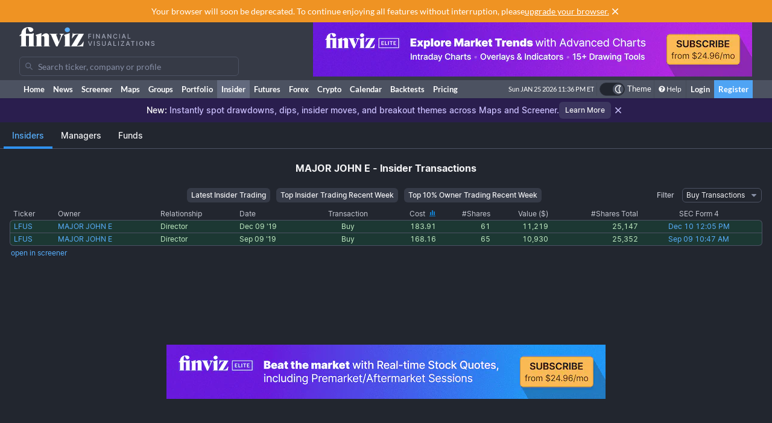

--- FILE ---
content_type: text/javascript
request_url: https://finviz.com/assets/dist/insider-index.v1.9ec43bed.js
body_size: 2643
content:
try{let e="undefined"!=typeof window?window:"undefined"!=typeof global?global:"undefined"!=typeof globalThis?globalThis:"undefined"!=typeof self?self:{},n=(new e.Error).stack;n&&(e._sentryDebugIds=e._sentryDebugIds||{},e._sentryDebugIds[n]="29802d76-a138-4395-946c-74316f0deec5",e._sentryDebugIdIdentifier="sentry-dbid-29802d76-a138-4395-946c-74316f0deec5")}catch(e){}{let e="undefined"!=typeof window?window:"undefined"!=typeof global?global:"undefined"!=typeof globalThis?globalThis:"undefined"!=typeof self?self:{};e._sentryModuleMetadata=e._sentryModuleMetadata||{},e._sentryModuleMetadata[(new e.Error).stack]=Object.assign({},e._sentryModuleMetadata[(new e.Error).stack],{"_sentryBundlerPluginAppKey:finviz":!0})}("undefined"!=typeof window?window:"undefined"!=typeof global?global:"undefined"!=typeof globalThis?globalThis:"undefined"!=typeof self?self:{}).SENTRY_RELEASE={id:"4331df6dc27826abc446181a252a358b9af77077"};(self.webpackChunk_finviz_website=self.webpackChunk_finviz_website||[]).push([[2292],{2410:(e,n,t)=>{t.r(n),t.d(n,{default:()=>d});var r=t(94902),a=t(56192),o=t(62854),s=t(62540);function d(){return(0,s.jsx)(r.g,{leftContent:(0,s.jsx)(a.V,{view:o.Y1.Index})})}},56192:(e,n,t)=>{t.d(n,{V:()=>l});var r=t(63696),a=t(1262),o=t(62854),s=t(67641),d=t(62540);const i=[o.Y1.Index,o.Y1.Managers,o.Y1.Funds],u={[o.Y1.Managers]:o.Y1.Managers,[o.Y1.ManagerDetails]:o.Y1.Managers,[o.Y1.ManagerHoldings]:o.Y1.Managers,[o.Y1.Funds]:o.Y1.Funds,[o.Y1.FundDetails]:o.Y1.Funds,[o.Y1.FundHoldings]:o.Y1.Funds};function l(e){let{view:n}=e;const t=(0,s.y)(),l=n===o.Y1.Index,g=r.useMemo((()=>i.map((e=>({label:o.tF[e],href:t.getInsiderTradingLink({view:e}),isActive:l?e===o.Y1.Index:u[n]===e,reloadDocument:!0})))),[n,t,l]);return(0,d.jsx)(a.w,{size:"xlarge",items:g})}},62854:(e,n,t)=>{t.d(n,{El:()=>v,Es:()=>u,G7:()=>w,Gf:()=>g,Oj:()=>h,P7:()=>P,R0:()=>d,Re:()=>i,Te:()=>f,WS:()=>T,Y1:()=>s,ZD:()=>c,Zo:()=>o,hm:()=>m,ju:()=>y,tF:()=>l,vc:()=>a,wF:()=>p});t(14846),t(27458);var r=t(65179);const a=Object.keys(r.n9).filter((e=>![r.n9.gray,r.n9.default,r.n9.darkGray].includes(e)));let o=function(e){return e.Manager="manager_13f",e.OtherManager="other_manager_13f",e.Fund="nport_fund",e}({}),s=function(e){return e.Index="",e.Managers="managers",e.ManagerDetails="manager-details",e.ManagerHoldings="manager-holdings",e.Funds="funds",e.FundDetails="fund-details",e.FundHoldings="fund-holdings",e.NotFound="not-found",e}({}),d=function(e){return e.Page="page",e.Search="search",e.ReportEndDate="reportEndDate",e.TransactionType="transactionType",e.OptionType="optionType",e.AssetCategory="assetCategory",e.Sort="sort",e.InvestorType="investorType",e}({}),i=function(e){return e.Any="any",e.Share="share",e.Put="put",e.Call="call",e}({});const u={[s.Index]:[],[s.Managers]:[d.Page,d.Search,d.Sort],[s.ManagerDetails]:[d.ReportEndDate],[s.ManagerHoldings]:[d.ReportEndDate,d.TransactionType,d.OptionType,d.Page,d.Sort],[s.Funds]:[d.Page,d.Search,d.Sort],[s.FundDetails]:[d.ReportEndDate],[s.FundHoldings]:[d.ReportEndDate,d.TransactionType,d.AssetCategory,d.Page,d.Sort],[s.NotFound]:[d.InvestorType]},l={[s.Index]:"Insiders",[s.Managers]:"Managers",[s.Funds]:"Funds"};let g=function(e){return e.MostPopular="most_popular",e.PortfolioValue="portfolio_value",e.NumInvestments="num_investments",e.NewPurchased="new_purchased",e.SoldOut="sold_out",e.Added="added",e.Reduced="reduced",e.TopTenConcentration="top_ten_concentration",e.Turnover="turnover",e.TimeHeldTop10="time_held_top10",e.TimeHeldAll="time_held_all",e}({});const c={[g.MostPopular]:"Most Popular",[g.PortfolioValue]:"Portfolio Value",[g.NumInvestments]:"Number of Investments",[g.NewPurchased]:"New Purchased",[g.SoldOut]:"Sold Out",[g.Added]:"Added",[g.Reduced]:"Reduced",[g.TopTenConcentration]:"Top 10 Concentration",[g.Turnover]:"Turnover",[g.TimeHeldTop10]:"Time Held (Top 10)",[g.TimeHeldAll]:"Time Held (All)"},f=1e3;let p=function(e){return e[e.Usd=0]="Usd",e[e.Percentage=1]="Percentage",e}({}),y=function(e){return e.ticker="issuerTicker",e.name="issuerName",e.type="putCall",e.sector="sector",e.sharesHeld="shares",e.marketValue="valueUsd",e.portfolioPercentage="percentageOfPortfolio",e.previousPortfolioPercentage="previousPercentageOfPortfolio",e.changeInShares="changeInShares",e.changeInSharesPercentage="percentChangeFromPrevious",e.ownershipPercentage="percOwnership",e.averagePrice="weightedAvgPrice",e.currentPrice="currentPrice",e.quarterFirstOwned="firstQtrOwned",e}({}),h=function(e){return e.issuerTicker="issuerTicker",e.issuerName="issuerName",e.assetCategory="assetCategory",e.balance="shares",e.units="shareType",e.valueUsd="valueUsd",e.portfolioPercentage="percentageOfPortfolio",e.previousPortfolioPercentage="previousPercentageOfPortfolio",e.percentChangeFromPrevious="percentChangeFromPrevious",e.payOffProfile="payOffProfile",e.investmentCountry="investmentCountry",e}({}),v=function(e){return e.Any="any",e.New="new",e.ClosedOut="closed_out",e.Added="added",e.Reduced="reduced",e.NoChange="no_change",e}({});const T={[v.Any]:"Any",[v.New]:"New",[v.Added]:"Added",[v.Reduced]:"Reduced",[v.ClosedOut]:"Closed Out",[v.NoChange]:"No Change"},P=[v.Any,v.New,v.Added,v.Reduced,v.ClosedOut,v.NoChange],m={[i.Any]:"Any",[i.Share]:"Share",[i.Put]:"Put",[i.Call]:"Call"},w=[i.Any,i.Share,i.Put,i.Call]},67641:(e,n,t)=>{t.d(n,{y:()=>l});t(14846),t(90458);var r=t(268),a=t(75216),o=t(63696),s=t(10447),d=t(63809);var i=t(62854);function u(e,n){return Object.keys(e).reduce(((t,r)=>i.Es[n]?.includes(r)?{...t,[r]:e[r]}:t),{})}function l(){let{view:e=i.Y1.Index}=arguments.length>0&&void 0!==arguments[0]?arguments[0]:{};const[n]=(0,s.ok)(),t=(0,s.g)(),l=t?.slug??null,g=l?function(e){const n=e.lastIndexOf("-");return-1===n?e:e.substring(n+1)}(l):null;return o.useMemo((()=>{const t=n.get(i.R0.ReportEndDate),o={[i.R0.Page]:Number(n.get(i.R0.Page)||"1"),[i.R0.Search]:n.get(i.R0.Search)??void 0,[i.R0.ReportEndDate]:t&&(0,r.f)((0,a.H)(t))?t:void 0,[i.R0.TransactionType]:n.get(i.R0.TransactionType)??void 0,[i.R0.OptionType]:n.get(i.R0.OptionType)??void 0,[i.R0.AssetCategory]:n.get(i.R0.AssetCategory)??void 0,[i.R0.Sort]:n.get(i.R0.Sort)??void 0,[i.R0.InvestorType]:n.get(i.R0.InvestorType)};return{params:n,slug:l,investorId:g,viewParams:u(o,e),getInsiderTradingLink:e=>{let{view:n,slug:t,params:r={},additionalQueryParams:a}=e;const o={...u({...r,view:n},n),...a};return`${`/insidertrading${{[i.Y1.Managers]:"/managers",[i.Y1.ManagerDetails]:`/managers/${t}`,[i.Y1.ManagerHoldings]:`/managers/${t}/holdings`,[i.Y1.Funds]:"/funds",[i.Y1.FundDetails]:`/funds/${t}`,[i.Y1.FundHoldings]:`/funds/${t}/holdings`}[n]||""}`}?${(0,d.G)(o)}`}}}),[n,e,l,g])}}}]);
//# sourceMappingURL=insider-index.v1.9ec43bed.js.map

--- FILE ---
content_type: text/javascript
request_url: https://finviz.com/assets/dist/libs_init.v1.22fdd5cb.js
body_size: 422
content:
try{let e="undefined"!=typeof window?window:"undefined"!=typeof global?global:"undefined"!=typeof globalThis?globalThis:"undefined"!=typeof self?self:{},n=(new e.Error).stack;n&&(e._sentryDebugIds=e._sentryDebugIds||{},e._sentryDebugIds[n]="e1987cfc-b78a-41b5-b56e-cef039812360",e._sentryDebugIdIdentifier="sentry-dbid-e1987cfc-b78a-41b5-b56e-cef039812360")}catch(e){}{let e="undefined"!=typeof window?window:"undefined"!=typeof global?global:"undefined"!=typeof globalThis?globalThis:"undefined"!=typeof self?self:{};e._sentryModuleMetadata=e._sentryModuleMetadata||{},e._sentryModuleMetadata[(new e.Error).stack]=Object.assign({},e._sentryModuleMetadata[(new e.Error).stack],{"_sentryBundlerPluginAppKey:finviz":!0})}("undefined"!=typeof window?window:"undefined"!=typeof global?global:"undefined"!=typeof globalThis?globalThis:"undefined"!=typeof self?self:{}).SENTRY_RELEASE={id:"4331df6dc27826abc446181a252a358b9af77077"};(self.webpackChunk_finviz_website=self.webpackChunk_finviz_website||[]).push([[5556],{77665:(e,n,d)=>{"use strict";d(88280)},88280:()=>{if(void 0!==window.ResizeObserver){class e extends ResizeObserver{constructor(e){super(((n,d)=>{requestAnimationFrame((()=>{Array.isArray(n)&&n.length>0&&e(n,d)}))}))}}window.ResizeObserver=e}}},e=>{var n;n=77665,e(e.s=n)}]);
//# sourceMappingURL=libs_init.v1.22fdd5cb.js.map

--- FILE ---
content_type: text/javascript
request_url: https://finviz.com/assets/dist/script/refresh.v1.71e014c6.js
body_size: 2233
content:
function getCurrentDateInMs() {
  return (new Date()).valueOf()
}

function getIsDocumentVisible() {
  return document.visibilityState === 'visible' || document.hidden === false
}

/**
 * Calls the callback at most every `interval` milliseconds if the window is visible.
 *
 * @param {number} interval in ms
 * @param {() => void} callback
 */
function intervalCallbackOnWindowVisible(interval, callback) {
    var nextRefresh = getCurrentDateInMs() + interval
    /** @type {NodeJS.Timeout} */
    var refreshTimeout = null

    function refresh() {
      nextRefresh = getCurrentDateInMs() + interval
      // Queue next refresh
      refreshTimeout = setTimeout(refresh, interval);
      // Call callback asynchronously
      setTimeout(callback, 0)
    }

    document.addEventListener('visibilitychange', function () {
        clearTimeout(refreshTimeout)

        if (getIsDocumentVisible()) {
            var currentDateMs = getCurrentDateInMs()
            // Refresh if the document is stale, otherwise set a timeout to refresh later
            if (nextRefresh <= currentDateMs) {
                refresh()
            } else {
                refreshTimeout = setTimeout(refresh, nextRefresh - currentDateMs)
            }
        }
    })

    if (getIsDocumentVisible()) {
      refreshTimeout = setTimeout(refresh, interval);
    }
}

var refreshIds;
var currentVersion = null;
var pageRefreshInterval = 3600 * 1000;
function RefreshInit(refresh, ids, initVersion) {
    refreshIds = ids;
    intervalCallbackOnWindowVisible(refresh * 1000, Refresh)

    if (initVersion !== undefined) currentVersion = initVersion.toString()
}

function RefreshOnVersionChange(initVersion, interval) {
    currentVersion = initVersion.toString()

    intervalCallbackOnWindowVisible(interval || pageRefreshInterval, () => {
        simpleFetch(window.location.href, { method: 'options' })
          .then(function (res) {
              if (!checkVersionMatches(res.headers)) window.location.reload()
          })
          .catch(function () {})
    })
}

function RefreshImageRevInit(refresh, container) {
  var containerEl = document.getElementById(container)

  intervalCallbackOnWindowVisible(refresh * 1000, function OnRefreshImageRevs() {
    if (!containerEl) return

    var imgs = containerEl.getElementsByTagName('img');
    var rev = new Date().getTime();
    for (var i = 0; i < imgs.length; i++) {
        var img = imgs[i];
        var isChartImage = img.srcset.indexOf('/chart.ashx') >= 0 || img.srcset.indexOf('fut_image.ashx') >= 0 || img.srcset.indexOf('fx_image.ashx') >= 0

        if (!isChartImage) continue;

        img.srcset = img.srcset.split(', ').map(function (set) {
          var setParts = set.trim().split(' ').reverse();
          var url = setParts.pop();
          return [updateRevForProp(url, rev)].concat(setParts.reverse()).join(' ')
        }).join(', ')
    }
  })
}

function OnRefresh(result) {
    for (var i = 0; i < refreshIds.length; i++) {
        var id = refreshIds[i];
        var newDocument = new DOMParser().parseFromString(result, 'text/html')
        if (newDocument) {
            var oldContainerElement = document.getElementById(id)
            var newContainerElement = newDocument.getElementById(id)

            if (oldContainerElement && newContainerElement) {
                oldContainerElement.innerHTML = newContainerElement.innerHTML
            }
        }
    }

    // Dispatch custom event for React components to re-attach listeners
    window.dispatchEvent(new CustomEvent('finviz:refresh', { detail: { ids: refreshIds } }))

    window.gtag && window.gtag('event', 'refresh', { event_category: 'page' });
    // Refresh any ads that might be on the page
    if (window.finvizBannersLoaded === true) {
      typeof window.initFinvizBanners === "function" && window.initFinvizBanners()
    } else if (typeof window.refreshAds === 'function') {
      var adSelectors = refreshIds.reduce(function (prev, current) {
        prev.push('#' + current + ' [id*=IC_D_]');
        return prev;
      }, []);
      window.refreshAds(adSelectors.join(','));
    }
}

function simpleFetch(url, options) {
    var getError = function(status, message, extra) {
        var error = new Error(status + ' ' + (message || 'NetworkError'))
        error.status = status
        error.extra = extra
        return error
    }

    return fetch(url, options)
      .then(function(response) {
          if (!response.ok || response.status >= 500) {
              throw getError(response.status, response.statusText, {
                  rayId: response.headers.get('cf-ray')
              })
          }
          return response
      })
      .catch(function(error) {
          if (error.status >= 500) {
              window.Sentry && window.Sentry.withScope((scope) => {
                  scope.setContext('Cloudflare', error.extra)
                  window.Sentry.captureException(error)
              })
          }
      })
}

function Refresh() {
    simpleFetch(window.location.href, {
      headers: {
        'X-Theme': window.FinvizSettings.hasDarkTheme ? 'dark' : window.FinvizSettings.hasRedesignEnabled ? 'light' : 'legacy',
      }
    })
      .then(function(res){
          if (!res) {
              return Promise.resolve(undefined)
          }

          if (!checkVersionMatches(res.headers)) {
              window.location.reload()
              return
          }
          return res.text()
      })
      .then(function (data) {
          if (data === undefined) {
              return
          }
          OnRefresh(data)
      })
}

function updateRevForProp(prop, rev) {
  let srcRevPos = prop.indexOf("&rev=");
  let searchPartIndex = prop.indexOf('?')
  if (srcRevPos >= 0 && searchPartIndex > -1) {
    let path = prop.substring(0, searchPartIndex)
    let search = prop.substring(searchPartIndex + 1)
    let searchParams = new URLSearchParams(search)
    searchParams.set('rev', rev)

    return path + '?' + searchParams.toString()
  };

  return prop + "&rev=" + rev
}

function checkVersionMatches(headers) {
  var refreshVersion = headers.get('X-REFRESH-VERSION')
  if (currentVersion === null) currentVersion = refreshVersion

  return refreshVersion === null || refreshVersion === currentVersion
}

--- FILE ---
content_type: text/javascript
request_url: https://finviz.com/assets/dist/2698.v1.8bd972c2.js
body_size: 82254
content:
try{let e="undefined"!=typeof window?window:"undefined"!=typeof global?global:"undefined"!=typeof globalThis?globalThis:"undefined"!=typeof self?self:{},t=(new e.Error).stack;t&&(e._sentryDebugIds=e._sentryDebugIds||{},e._sentryDebugIds[t]="5f649325-c81c-4ff2-9f97-5d2cc67abe46",e._sentryDebugIdIdentifier="sentry-dbid-5f649325-c81c-4ff2-9f97-5d2cc67abe46")}catch(e){}{let e="undefined"!=typeof window?window:"undefined"!=typeof global?global:"undefined"!=typeof globalThis?globalThis:"undefined"!=typeof self?self:{};e._sentryModuleMetadata=e._sentryModuleMetadata||{},e._sentryModuleMetadata[(new e.Error).stack]=Object.assign({},e._sentryModuleMetadata[(new e.Error).stack],{"_sentryBundlerPluginAppKey:finviz":!0})}("undefined"!=typeof window?window:"undefined"!=typeof global?global:"undefined"!=typeof globalThis?globalThis:"undefined"!=typeof self?self:{}).SENTRY_RELEASE={id:"4331df6dc27826abc446181a252a358b9af77077"};(self.webpackChunk_finviz_website=self.webpackChunk_finviz_website||[]).push([[2698],{3435:(e,t,n)=>{n.d(t,{y:()=>u});var r=n(25440),s=n(29639);const o=new Map,i=new Set;function a(e,t){return function(e){if(s.O._sentryModuleMetadata)for(const t of Object.keys(s.O._sentryModuleMetadata)){const n=s.O._sentryModuleMetadata[t];if(i.has(t))continue;i.add(t);const r=e(t);for(const e of r.reverse())if(e.filename){o.set(e.filename,n);break}}}(e),o.get(t)}var c=n(35258),l=n(13063);const u=(0,r._C)((e=>({name:"ThirdPartyErrorsFilter",setup(e){e.on("beforeEnvelope",(e=>{(0,c.yH)(e,((e,t)=>{if("event"===t){const t=Array.isArray(e)?e[1]:void 0;t&&(!function(e){try{e.exception.values.forEach((e=>{if(e.stacktrace)for(const t of e.stacktrace.frames||[])delete t.module_metadata}))}catch{}}(t),e[1]=t)}}))})),e.on("applyFrameMetadata",(t=>{if(t.type)return;!function(e,t){try{t.exception.values.forEach((t=>{if(t.stacktrace)for(const n of t.stacktrace.frames||[]){if(!n.filename||n.module_metadata)continue;const t=a(e,n.filename);t&&(n.module_metadata=t)}}))}catch{}}(e.getOptions().stackParser,t)}))},processEvent(t){const n=function(e){const t=(0,l.RV)(e);if(!t)return;return t.filter((e=>!!e.filename)).map((e=>e.module_metadata?Object.keys(e.module_metadata).filter((e=>e.startsWith(d))).map((e=>e.slice(d.length))):[]))}(t);if(n){if(n["drop-error-if-contains-third-party-frames"===e.behaviour||"apply-tag-if-contains-third-party-frames"===e.behaviour?"some":"every"]((t=>!t.some((t=>e.filterKeys.includes(t)))))){if("drop-error-if-contains-third-party-frames"===e.behaviour||"drop-error-if-exclusively-contains-third-party-frames"===e.behaviour)return null;t.tags={...t.tags,third_party_code:!0}}}return t}})));const d="_sentryBundlerPluginAppKey:"},3712:(e,t,n)=>{n.d(t,{qd:()=>c,wg:()=>u,y7:()=>l});var r=n(24702),s=n(22464),o=n(75999),i=n(40416);const a={};function c(e){const t=a[e];if(t)return t;let n=i.j[e];if((0,r.a3)(n))return a[e]=n.bind(i.j);const c=i.j.document;if(c&&"function"==typeof c.createElement)try{const t=c.createElement("iframe");t.hidden=!0,c.head.appendChild(t);const r=t.contentWindow;r?.[e]&&(n=r[e]),c.head.removeChild(t)}catch(t){o.T&&s.Yz.warn(`Could not create sandbox iframe for ${e} check, bailing to window.${e}: `,t)}return n?a[e]=n.bind(i.j):n}function l(e){a[e]=void 0}function u(...e){return c("setTimeout")(...e)}},7334:(e,t,n)=>{n.d(t,{X:()=>u});var r=n(29416),s=n(25440),o=n(22464),i=n(56442),a=n(13271),c=n(96337),l=n(62587);const u=(0,s._C)(((e={})=>{const{depth:t=3,captureErrorCause:n=!0}=e;return{name:"ExtraErrorData",processEvent(e,s,u){const{maxValueLength:d=250}=u.getOptions();return function(e,t={},n,s,u){if(!t.originalException||!(0,i.bJ)(t.originalException))return e;const d=t.originalException.name||t.originalException.constructor.name,h=function(e,t,n){try{const r=["name","message","stack","line","column","fileName","lineNumber","columnNumber","toJSON"],s={};for(const t of Object.keys(e)){if(-1!==r.indexOf(t))continue;const o=e[t];s[t]=(0,i.bJ)(o)||"string"==typeof o?(0,l.xv)(`${o}`,n):o}if(t&&void 0!==e.cause&&(s.cause=(0,i.bJ)(e.cause)?e.cause.toString():e.cause),"function"==typeof e.toJSON){const t=e.toJSON();for(const e of Object.keys(t)){const n=t[e];s[e]=(0,i.bJ)(n)?n.toString():n}}return s}catch(e){r.T&&o.Yz.error("Unable to extract extra data from the Error object:",e)}return null}(t.originalException,s,u);if(h){const t={...e.contexts},r=(0,a.S8)(h,n);return(0,i.Qd)(r)&&((0,c.my)(r,"__sentry_skip_normalization__",!0),t[d]=r),{...e,contexts:t}}return e}(e,s,t,n,d)}}}))},18925:(e,t,n)=>{n.d(t,{Er:()=>a,Mn:()=>c});var r=n(84597),s=n(37279),o=n(56442),i=n(40416);const a="__sentry_xhr_v3__";function c(e){(0,r.s5)("xhr",e),(0,r.AS)("xhr",l)}function l(){if(!i.j.XMLHttpRequest)return;const e=XMLHttpRequest.prototype;e.open=new Proxy(e.open,{apply(e,t,n){const i=new Error,c=1e3*(0,s.zf)(),l=(0,o.Kg)(n[0])?n[0].toUpperCase():void 0,u=function(e){if((0,o.Kg)(e))return e;try{return e.toString()}catch{}return}(n[1]);if(!l||!u)return e.apply(t,n);t[a]={method:l,url:u,request_headers:{}},"POST"===l&&u.match(/sentry_key/)&&(t.__sentry_own_request__=!0);const d=()=>{const e=t[a];if(e&&4===t.readyState){try{e.status_code=t.status}catch{}const n={endTimestamp:1e3*(0,s.zf)(),startTimestamp:c,xhr:t,virtualError:i};(0,r.aj)("xhr",n)}};return"onreadystatechange"in t&&"function"==typeof t.onreadystatechange?t.onreadystatechange=new Proxy(t.onreadystatechange,{apply:(e,t,n)=>(d(),e.apply(t,n))}):t.addEventListener("readystatechange",d),t.setRequestHeader=new Proxy(t.setRequestHeader,{apply(e,t,n){const[r,s]=n,i=t[a];return i&&(0,o.Kg)(r)&&(0,o.Kg)(s)&&(i.request_headers[r.toLowerCase()]=s),e.apply(t,n)}}),e.apply(t,n)}}),e.send=new Proxy(e.send,{apply(e,t,n){const o=t[a];if(!o)return e.apply(t,n);void 0!==n[0]&&(o.body=n[0]);const i={startTimestamp:1e3*(0,s.zf)(),xhr:t};return(0,r.aj)("xhr",i),e.apply(t,n)}})}},24702:(e,t,n)=>{n.d(t,{NJ:()=>i,a3:()=>c,m7:()=>l});var r=n(29416),s=n(22464);const o=n(29639).O;function i(){return"history"in o&&!!o.history}function a(){if(!("fetch"in o))return!1;try{return new Headers,new Request("http://www.example.com"),new Response,!0}catch{return!1}}function c(e){return e&&/^function\s+\w+\(\)\s+\{\s+\[native code\]\s+\}$/.test(e.toString())}function l(){if("string"==typeof EdgeRuntime)return!0;if(!a())return!1;if(c(o.fetch))return!0;let e=!1;const t=o.document;if(t&&"function"==typeof t.createElement)try{const n=t.createElement("iframe");n.hidden=!0,t.head.appendChild(n),n.contentWindow?.fetch&&(e=c(n.contentWindow.fetch)),t.head.removeChild(n)}catch(e){r.T&&s.Yz.warn("Could not create sandbox iframe for pure fetch check, bailing to window.fetch: ",e)}return e}},25440:(e,t,n)=>{n.d(t,{P$:()=>a,_C:()=>u,lc:()=>c,mH:()=>i,qm:()=>l});var r=n(29416),s=n(22464);const o=[];function i(e){const t=e.defaultIntegrations||[],n=e.integrations;let r;if(t.forEach((e=>{e.isDefaultInstance=!0})),Array.isArray(n))r=[...t,...n];else if("function"==typeof n){const e=n(t);r=Array.isArray(e)?e:[e]}else r=t;return function(e){const t={};return e.forEach((e=>{const{name:n}=e,r=t[n];r&&!r.isDefaultInstance&&e.isDefaultInstance||(t[n]=e)})),Object.values(t)}(r)}function a(e,t){const n={};return t.forEach((t=>{t&&l(e,t,n)})),n}function c(e,t){for(const n of t)n?.afterAllSetup&&n.afterAllSetup(e)}function l(e,t,n){if(n[t.name])r.T&&s.Yz.log(`Integration skipped because it was already installed: ${t.name}`);else{if(n[t.name]=t,-1===o.indexOf(t.name)&&"function"==typeof t.setupOnce&&(t.setupOnce(),o.push(t.name)),t.setup&&"function"==typeof t.setup&&t.setup(e),"function"==typeof t.preprocessEvent){const n=t.preprocessEvent.bind(t);e.on("preprocessEvent",((t,r)=>n(t,r,e)))}if("function"==typeof t.processEvent){const n=t.processEvent.bind(t),r=Object.assign(((t,r)=>n(t,r,e)),{id:t.name});e.addEventProcessor(r)}r.T&&s.Yz.log(`Integration installed: ${t.name}`)}}function u(e){return e}},28166:(e,t,n)=>{n.d(t,{Ts:()=>gt});var r=n(29416),s=n(25440),o=n(22464);function i(e){const t=[];e.message&&t.push(e.message);try{const n=e.exception.values[e.exception.values.length-1];n?.value&&(t.push(n.value),n.type&&t.push(`${n.type}: ${n.value}`))}catch{}return t}var a=n(78134),c=n(62587);const l=[/^Script error\.?$/,/^Javascript error: Script error\.? on line 0$/,/^ResizeObserver loop completed with undelivered notifications.$/,/^Cannot redefine property: googletag$/,/^Can't find variable: gmo$/,/^undefined is not an object \(evaluating 'a\.[A-Z]'\)$/,'can\'t redefine non-configurable property "solana"',"vv().getRestrictions is not a function. (In 'vv().getRestrictions(1,a)', 'vv().getRestrictions' is undefined)","Can't find variable: _AutofillCallbackHandler",/^Non-Error promise rejection captured with value: Object Not Found Matching Id:\d+, MethodName:simulateEvent, ParamCount:\d+$/,/^Java exception was raised during method invocation$/],u=(0,s._C)(((e={})=>{let t;return{name:"EventFilters",setup(n){const r=n.getOptions();t=h(e,r)},processEvent(n,s,l){if(!t){const n=l.getOptions();t=h(e,n)}return function(e,t){if(e.type){if("transaction"===e.type&&function(e,t){if(!t?.length)return!1;const n=e.transaction;return!!n&&(0,c.Xr)(n,t)}(e,t.ignoreTransactions))return r.T&&o.Yz.warn(`Event dropped due to being matched by \`ignoreTransactions\` option.\nEvent: ${(0,a.$X)(e)}`),!0}else{if(function(e,t){if(!t?.length)return!1;return i(e).some((e=>(0,c.Xr)(e,t)))}(e,t.ignoreErrors))return r.T&&o.Yz.warn(`Event dropped due to being matched by \`ignoreErrors\` option.\nEvent: ${(0,a.$X)(e)}`),!0;if(function(e){if(!e.exception?.values?.length)return!1;return!e.message&&!e.exception.values.some((e=>e.stacktrace||e.type&&"Error"!==e.type||e.value))}(e))return r.T&&o.Yz.warn(`Event dropped due to not having an error message, error type or stacktrace.\nEvent: ${(0,a.$X)(e)}`),!0;if(function(e,t){if(!t?.length)return!1;const n=p(e);return!!n&&(0,c.Xr)(n,t)}(e,t.denyUrls))return r.T&&o.Yz.warn(`Event dropped due to being matched by \`denyUrls\` option.\nEvent: ${(0,a.$X)(e)}.\nUrl: ${p(e)}`),!0;if(!function(e,t){if(!t?.length)return!0;const n=p(e);return!n||(0,c.Xr)(n,t)}(e,t.allowUrls))return r.T&&o.Yz.warn(`Event dropped due to not being matched by \`allowUrls\` option.\nEvent: ${(0,a.$X)(e)}.\nUrl: ${p(e)}`),!0}return!1}(n,t)?null:n}}})),d=(0,s._C)(((e={})=>({...u(e),name:"InboundFilters"})));function h(e={},t={}){return{allowUrls:[...e.allowUrls||[],...t.allowUrls||[]],denyUrls:[...e.denyUrls||[],...t.denyUrls||[]],ignoreErrors:[...e.ignoreErrors||[],...t.ignoreErrors||[],...e.disableErrorDefaults?[]:l],ignoreTransactions:[...e.ignoreTransactions||[],...t.ignoreTransactions||[]]}}function p(e){try{const t=[...e.exception?.values??[]].reverse().find((e=>void 0===e.mechanism?.parent_id&&e.stacktrace?.frames?.length)),n=t?.stacktrace?.frames;return n?function(e=[]){for(let t=e.length-1;t>=0;t--){const n=e[t];if(n&&"<anonymous>"!==n.filename&&"[native code]"!==n.filename)return n.filename||null}return null}(n):null}catch{return r.T&&o.Yz.error(`Cannot extract url for event ${(0,a.$X)(e)}`),null}}var f=n(21354),m=n(96337);let g;const y=new WeakMap,v=(0,s._C)((()=>({name:"FunctionToString",setupOnce(){g=Function.prototype.toString;try{Function.prototype.toString=function(...e){const t=(0,m.sp)(this),n=y.has((0,f.KU)())&&void 0!==t?t:this;return g.apply(n,e)}}catch{}},setup(e){y.set(e,!0)}})));var _=n(40009),S=n(13063);function b(e,t){!0===t.debug&&(r.T?o.Yz.enable():(0,o.pq)((()=>{console.warn("[Sentry] Cannot initialize SDK with `debug` option using a non-debug bundle.")})));(0,f.o5)().update(t.initialScope);const n=new e(t);return function(e){(0,f.o5)().setClient(e)}(n),n.init(),n}function k(e){const t=e.protocol?`${e.protocol}:`:"",n=e.port?`:${e.port}`:"";return`${t}//${e.host}${n}${e.path?`/${e.path}`:""}/api/`}function w(e,t,n){return t||`${function(e){return`${k(e)}${e.projectId}/envelope/`}(e)}?${function(e,t){const n={sentry_version:"7"};return e.publicKey&&(n.sentry_key=e.publicKey),t&&(n.sentry_client=`${t.name}/${t.version}`),new URLSearchParams(n).toString()}(e,n)}`}var E=n(55435),C=n(3713),T=n(35258);var I=n(85046),x=n(78405),M=n(37279);var R=n(56442),O=n(79512),A=n(83007),D=n(15039),L=n(85470),N=n(26628),P=n(28649);const F="Not capturing exception because it's already been captured.",U="Discarded session because of missing or non-string release",z=Symbol.for("SentryInternalError"),B=Symbol.for("SentryDoNotSendEventError");function j(e){return{message:e,[z]:!0}}function $(e){return{message:e,[B]:!0}}function W(e){return!!e&&"object"==typeof e&&z in e}function H(e){return!!e&&"object"==typeof e&&B in e}class q{constructor(e){if(this._options=e,this._integrations={},this._numProcessing=0,this._outcomes={},this._hooks={},this._eventProcessors=[],e.dsn?this._dsn=(0,C.AD)(e.dsn):r.T&&o.Yz.warn("No DSN provided, client will not send events."),this._dsn){const t=w(this._dsn,e.tunnel,e._metadata?e._metadata.sdk:void 0);this._transport=e.transport({tunnel:this._options.tunnel,recordDroppedEvent:this.recordDroppedEvent.bind(this),...e.transportOptions,url:t})}}captureException(e,t,n){const s=(0,a.eJ)();if((0,a.GR)(e))return r.T&&o.Yz.log(F),s;const i={event_id:s,...t};return this._process(this.eventFromException(e,i).then((e=>this._captureEvent(e,i,n)))),i.event_id}captureMessage(e,t,n,r){const s={event_id:(0,a.eJ)(),...n},o=(0,R.NF)(e)?e:String(e),i=(0,R.sO)(e)?this.eventFromMessage(o,t,s):this.eventFromException(e,s);return this._process(i.then((e=>this._captureEvent(e,s,r)))),s.event_id}captureEvent(e,t,n){const s=(0,a.eJ)();if(t?.originalException&&(0,a.GR)(t.originalException))return r.T&&o.Yz.log(F),s;const i={event_id:s,...t},c=e.sdkProcessingMetadata||{},l=c.capturedSpanScope,u=c.capturedSpanIsolationScope;return this._process(this._captureEvent(e,i,l||n,u)),i.event_id}captureSession(e){this.sendSession(e),(0,I.qO)(e,{init:!1})}getDsn(){return this._dsn}getOptions(){return this._options}getSdkMetadata(){return this._options._metadata}getTransport(){return this._transport}flush(e){const t=this._transport;return t?(this.emit("flush"),this._isClientDoneProcessing(e).then((n=>t.flush(e).then((e=>n&&e))))):(0,N.XW)(!0)}close(e){return this.flush(e).then((e=>(this.getOptions().enabled=!1,this.emit("close"),e)))}getEventProcessors(){return this._eventProcessors}addEventProcessor(e){this._eventProcessors.push(e)}init(){(this._isEnabled()||this._options.integrations.some((({name:e})=>e.startsWith("Spotlight"))))&&this._setupIntegrations()}getIntegrationByName(e){return this._integrations[e]}addIntegration(e){const t=this._integrations[e.name];(0,s.qm)(this,e,this._integrations),t||(0,s.lc)(this,[e])}sendEvent(e,t={}){this.emit("beforeSendEvent",e,t);let n=function(e,t,n,r){const s=(0,T.Cj)(n),o=e.type&&"replay_event"!==e.type?e.type:"event";!function(e,t){t&&(e.sdk=e.sdk||{},e.sdk.name=e.sdk.name||t.name,e.sdk.version=e.sdk.version||t.version,e.sdk.integrations=[...e.sdk.integrations||[],...t.integrations||[]],e.sdk.packages=[...e.sdk.packages||[],...t.packages||[]])}(e,n?.sdk);const i=(0,T.n2)(e,s,r,t);delete e.sdkProcessingMetadata;const a=[{type:o},e];return(0,T.h4)(i,[a])}(e,this._dsn,this._options._metadata,this._options.tunnel);for(const e of t.attachments||[])n=(0,T.W3)(n,(0,T.bm)(e));const r=this.sendEnvelope(n);r&&r.then((t=>this.emit("afterSendEvent",e,t)),null)}sendSession(e){const{release:t,environment:n=E.U}=this._options;if("aggregates"in e){const s=e.attrs||{};if(!s.release&&!t)return void(r.T&&o.Yz.warn(U));s.release=s.release||t,s.environment=s.environment||n,e.attrs=s}else{if(!e.release&&!t)return void(r.T&&o.Yz.warn(U));e.release=e.release||t,e.environment=e.environment||n}this.emit("beforeSendSession",e);const s=function(e,t,n,r){const s=(0,T.Cj)(n),o={sent_at:(new Date).toISOString(),...s&&{sdk:s},...!!r&&t&&{dsn:(0,C.SB)(t)}},i="aggregates"in e?[{type:"sessions"},e]:[{type:"session"},e.toJSON()];return(0,T.h4)(o,[i])}(e,this._dsn,this._options._metadata,this._options.tunnel);this.sendEnvelope(s)}recordDroppedEvent(e,t,n=1){if(this._options.sendClientReports){const s=`${e}:${t}`;r.T&&o.Yz.log(`Recording outcome: "${s}"${n>1?` (${n} times)`:""}`),this._outcomes[s]=(this._outcomes[s]||0)+n}}on(e,t){const n=this._hooks[e]=this._hooks[e]||[];return n.push(t),()=>{const e=n.indexOf(t);e>-1&&n.splice(e,1)}}emit(e,...t){const n=this._hooks[e];n&&n.forEach((e=>e(...t)))}sendEnvelope(e){return this.emit("beforeEnvelope",e),this._isEnabled()&&this._transport?this._transport.send(e).then(null,(e=>(r.T&&o.Yz.error("Error while sending envelope:",e),e))):(r.T&&o.Yz.error("Transport disabled"),(0,N.XW)({}))}_setupIntegrations(){const{integrations:e}=this._options;this._integrations=(0,s.P$)(this,e),(0,s.lc)(this,e)}_updateSessionFromEvent(e,t){let n="fatal"===t.level,r=!1;const s=t.exception?.values;if(s){r=!0;for(const e of s){const t=e.mechanism;if(!1===t?.handled){n=!0;break}}}const o="ok"===e.status;(o&&0===e.errors||o&&n)&&((0,I.qO)(e,{...n&&{status:"crashed"},errors:e.errors||Number(r||n)}),this.captureSession(e))}_isClientDoneProcessing(e){return new N.T2((t=>{let n=0;const r=setInterval((()=>{0==this._numProcessing?(clearInterval(r),t(!0)):(n+=1,e&&n>=e&&(clearInterval(r),t(!1)))}),1)}))}_isEnabled(){return!1!==this.getOptions().enabled&&void 0!==this._transport}_prepareEvent(e,t,n,r){const s=this.getOptions(),o=Object.keys(this._integrations);return!t.integrations&&o?.length&&(t.integrations=o),this.emit("preprocessEvent",e,t),e.type||r.setLastEventId(e.event_id||t.event_id),(0,D.mG)(s,e,t,n,this,r).then((e=>{if(null===e)return e;this.emit("postprocessEvent",e,t),e.contexts={trace:(0,f.vn)(n),...e.contexts};const r=(0,x.ao)(this,n);return e.sdkProcessingMetadata={dynamicSamplingContext:r,...e.sdkProcessingMetadata},e}))}_captureEvent(e,t={},n=(0,f.o5)(),s=(0,f.rm)()){return r.T&&Y(e)&&o.Yz.log(`Captured error event \`${i(e)[0]||"<unknown>"}\``),this._processEvent(e,t,n,s).then((e=>e.event_id),(e=>{r.T&&(H(e)?o.Yz.log(e.message):W(e)?o.Yz.warn(e.message):o.Yz.warn(e))}))}_processEvent(e,t,n,r){const s=this.getOptions(),{sampleRate:o}=s,i=K(e),a=Y(e),c=e.type||"error",l=`before send for type \`${c}\``,u=void 0===o?void 0:(0,A.i)(o);if(a&&"number"==typeof u&&Math.random()>u)return this.recordDroppedEvent("sample_rate","error"),(0,N.xg)($(`Discarding event because it's not included in the random sample (sampling rate = ${o})`));const d="replay_event"===c?"replay":c;return this._prepareEvent(e,t,n,r).then((e=>{if(null===e)throw this.recordDroppedEvent("event_processor",d),$("An event processor returned `null`, will not send event.");if(t.data&&!0===t.data.__sentry__)return e;const n=function(e,t,n,r){const{beforeSend:s,beforeSendTransaction:o,beforeSendSpan:i}=t;let a=n;if(Y(a)&&s)return s(a,r);if(K(a)){if(i){const e=i(function(e){const{trace_id:t,parent_span_id:n,span_id:r,status:s,origin:o,data:i,op:a}=e.contexts?.trace??{};return{data:i??{},description:e.transaction,op:a,parent_span_id:n,span_id:r??"",start_timestamp:e.start_timestamp??0,status:s,timestamp:e.timestamp,trace_id:t??"",origin:o,profile_id:i?.[P.E1],exclusive_time:i?.[P.jG],measurements:e.measurements,is_segment:!0}}(a));if(e?a=(0,O.h)(n,{type:"transaction",timestamp:(c=e).timestamp,start_timestamp:c.start_timestamp,transaction:c.description,contexts:{trace:{trace_id:c.trace_id,span_id:c.span_id,parent_span_id:c.parent_span_id,op:c.op,status:c.status,origin:c.origin,data:{...c.data,...c.profile_id&&{[P.E1]:c.profile_id},...c.exclusive_time&&{[P.jG]:c.exclusive_time}}}},measurements:c.measurements}):(0,L.xl)(),a.spans){const e=[];for(const t of a.spans){const n=i(t);n?e.push(n):((0,L.xl)(),e.push(t))}a.spans=e}}if(o){if(a.spans){const e=a.spans.length;a.sdkProcessingMetadata={...n.sdkProcessingMetadata,spanCountBeforeProcessing:e}}return o(a,r)}}var c;return a}(0,s,e,t);return function(e,t){const n=`${t} must return \`null\` or a valid event.`;if((0,R.Qg)(e))return e.then((e=>{if(!(0,R.Qd)(e)&&null!==e)throw j(n);return e}),(e=>{throw j(`${t} rejected with ${e}`)}));if(!(0,R.Qd)(e)&&null!==e)throw j(n);return e}(n,l)})).then((s=>{if(null===s){if(this.recordDroppedEvent("before_send",d),i){const t=1+(e.spans||[]).length;this.recordDroppedEvent("before_send","span",t)}throw $(`${l} returned \`null\`, will not send event.`)}const o=n.getSession()||r.getSession();if(a&&o&&this._updateSessionFromEvent(o,s),i){const e=(s.sdkProcessingMetadata?.spanCountBeforeProcessing||0)-(s.spans?s.spans.length:0);e>0&&this.recordDroppedEvent("before_send","span",e)}const c=s.transaction_info;if(i&&c&&s.transaction!==e.transaction){const e="custom";s.transaction_info={...c,source:e}}return this.sendEvent(s,t),s})).then(null,(e=>{if(H(e)||W(e))throw e;throw this.captureException(e,{data:{__sentry__:!0},originalException:e}),j(`Event processing pipeline threw an error, original event will not be sent. Details have been sent as a new event.\nReason: ${e}`)}))}_process(e){this._numProcessing++,e.then((e=>(this._numProcessing--,e)),(e=>(this._numProcessing--,e)))}_clearOutcomes(){const e=this._outcomes;return this._outcomes={},Object.entries(e).map((([e,t])=>{const[n,r]=e.split(":");return{reason:n,category:r,quantity:t}}))}_flushOutcomes(){r.T&&o.Yz.log("Flushing outcomes...");const e=this._clearOutcomes();if(0===e.length)return void(r.T&&o.Yz.log("No outcomes to send"));if(!this._dsn)return void(r.T&&o.Yz.log("No dsn provided, will not send outcomes"));r.T&&o.Yz.log("Sending outcomes:",e);const t=function(e,t,n){const r=[{type:"client_report"},{timestamp:n||(0,M.lu)(),discarded_events:e}];return(0,T.h4)(t?{dsn:t}:{},[r])}(e,this._options.tunnel&&(0,C.SB)(this._dsn));this.sendEnvelope(t)}}function Y(e){return void 0===e.type}function K(e){return"transaction"===e.type}var G=n(85647),J=n(57064);var X=n(33690);function V(e,t){const n=t??Q(e)??[];if(0===n.length)return;const r=e.getOptions(),s=function(e,t,n,r){const s={};return t?.sdk&&(s.sdk={name:t.sdk.name,version:t.sdk.version}),n&&r&&(s.dsn=(0,C.SB)(r)),(0,T.h4)(s,[(o=e,[{type:"log",item_count:o.length,content_type:"application/vnd.sentry.items.log+json"},{items:o}])]);var o}(n,r._metadata,r.tunnel,e.getDsn());Z().set(e,[]),e.emit("flushLogs"),e.sendEnvelope(s)}function Q(e){return Z().get(e)}function Z(){return(0,X.BY)("clientToLogBufferMap",(()=>new WeakMap))}function ee(e){void 0===e.user?.ip_address&&(e.user={...e.user,ip_address:"{{auto}}"})}function te(e){"aggregates"in e?void 0===e.attrs?.ip_address&&(e.attrs={...e.attrs,ip_address:"{{auto}}"}):void 0===e.ipAddress&&(e.ipAddress="{{auto}}")}var ne=n(13271);function re(e,t){const n=ie(e,t),r={type:le(t),value:ue(t)};return n.length&&(r.stacktrace={frames:n}),void 0===r.type&&""===r.value&&(r.value="Unrecoverable error caught"),r}function se(e,t,n,r){const s=(0,f.KU)(),o=s?.getOptions().normalizeDepth,i=function(e){for(const t in e)if(Object.prototype.hasOwnProperty.call(e,t)){const n=e[t];if(n instanceof Error)return n}return}(t),a={__serialized__:(0,ne.cd)(t,o)};if(i)return{exception:{values:[re(e,i)]},extra:a};const c={exception:{values:[{type:(0,R.xH)(t)?t.constructor.name:r?"UnhandledRejection":"Error",value:pe(t,{isUnhandledRejection:r})}]},extra:a};if(n){const t=ie(e,n);t.length&&(c.exception.values[0].stacktrace={frames:t})}return c}function oe(e,t){return{exception:{values:[re(e,t)]}}}function ie(e,t){const n=t.stacktrace||t.stack||"",r=function(e){if(e&&ae.test(e.message))return 1;return 0}(t),s=function(e){if("number"==typeof e.framesToPop)return e.framesToPop;return 0}(t);try{return e(n,r,s)}catch{}return[]}const ae=/Minified React error #\d+;/i;function ce(e){return"undefined"!=typeof WebAssembly&&void 0!==WebAssembly.Exception&&e instanceof WebAssembly.Exception}function le(e){const t=e?.name;if(!t&&ce(e)){return e.message&&Array.isArray(e.message)&&2==e.message.length?e.message[0]:"WebAssembly.Exception"}return t}function ue(e){const t=e?.message;return ce(e)?Array.isArray(e.message)&&2==e.message.length?e.message[1]:"wasm exception":t?t.error&&"string"==typeof t.error.message?t.error.message:t:"No error message"}function de(e,t,n,r,s){let o;if((0,R.T2)(t)&&t.error){return oe(e,t.error)}if((0,R.BD)(t)||(0,R.W6)(t)){const s=t;if("stack"in t)o=oe(e,t);else{const t=s.name||((0,R.BD)(s)?"DOMError":"DOMException"),i=s.message?`${t}: ${s.message}`:t;o=he(e,i,n,r),(0,a.gO)(o,i)}return"code"in s&&(o.tags={...o.tags,"DOMException.code":`${s.code}`}),o}if((0,R.bJ)(t))return oe(e,t);if((0,R.Qd)(t)||(0,R.xH)(t)){return o=se(e,t,n,s),(0,a.M6)(o,{synthetic:!0}),o}return o=he(e,t,n,r),(0,a.gO)(o,`${t}`,void 0),(0,a.M6)(o,{synthetic:!0}),o}function he(e,t,n,r){const s={};if(r&&n){const r=ie(e,n);r.length&&(s.exception={values:[{value:t,stacktrace:{frames:r}}]}),(0,a.M6)(s,{synthetic:!0})}if((0,R.NF)(t)){const{__sentry_template_string__:e,__sentry_template_values__:n}=t;return s.logentry={message:e,params:n},s}return s.message=t,s}function pe(e,{isUnhandledRejection:t}){const n=(0,m.HF)(e),r=t?"promise rejection":"exception";if((0,R.T2)(e))return`Event \`ErrorEvent\` captured as ${r} with message \`${e.message}\``;if((0,R.xH)(e)){return`Event \`${function(e){try{const t=Object.getPrototypeOf(e);return t?t.constructor.name:void 0}catch{}}(e)}\` (type=${e.type}) captured as ${r}`}return`Object captured as ${r} with keys: ${n}`}var fe=n(29639),me=n(79233),ge=n(65984);const ye=fe.O;let ve=0;function _e(){return ve>0}function Se(e,t={}){if(!function(e){return"function"==typeof e}(e))return e;try{const t=e.__sentry_wrapped__;if(t)return"function"==typeof t?t:e;if((0,m.sp)(e))return e}catch{return e}const n=function(...n){try{const r=n.map((e=>Se(e,t)));return e.apply(this,r)}catch(e){throw ve++,setTimeout((()=>{ve--})),(0,f.v4)((r=>{r.addEventProcessor((e=>(t.mechanism&&((0,a.gO)(e,void 0,void 0),(0,a.M6)(e,t.mechanism)),e.extra={...e.extra,arguments:n},e))),(0,me.Cp)(e)})),e}};try{for(const t in e)Object.prototype.hasOwnProperty.call(e,t)&&(n[t]=e[t])}catch{}(0,m.pO)(n,e),(0,m.my)(e,"__sentry_wrapped__",n);try{Object.getOwnPropertyDescriptor(n,"name").configurable&&Object.defineProperty(n,"name",{get:()=>e.name})}catch{}return n}class be extends q{constructor(e){const t=(n=e,{release:"string"==typeof __SENTRY_RELEASE__?__SENTRY_RELEASE__:ye.SENTRY_RELEASE?.id,sendClientReports:!0,parentSpanIsAlwaysRootSpan:!0,...n});var n;!function(e,t,n=[t],r="npm"){const s=e._metadata||{};s.sdk||(s.sdk={name:`sentry.javascript.${t}`,packages:n.map((e=>({name:`${r}:@sentry/${e}`,version:J.M}))),version:J.M}),e._metadata=s}(t,"browser",["browser"],ye.SENTRY_SDK_SOURCE||(0,G.e)()),super(t);const{sendDefaultPii:r,sendClientReports:s,enableLogs:o}=this._options;ye.document&&(s||o)&&ye.document.addEventListener("visibilitychange",(()=>{"hidden"===ye.document.visibilityState&&(s&&this._flushOutcomes(),o&&V(this))})),o&&(this.on("flush",(()=>{V(this)})),this.on("afterCaptureLog",(()=>{this._logFlushIdleTimeout&&clearTimeout(this._logFlushIdleTimeout),this._logFlushIdleTimeout=setTimeout((()=>{V(this)}),5e3)}))),r&&(this.on("postprocessEvent",ee),this.on("beforeSendSession",te))}eventFromException(e,t){return function(e,t,n,r){const s=de(e,t,n?.syntheticException||void 0,r);return(0,a.M6)(s),s.level="error",n?.event_id&&(s.event_id=n.event_id),(0,N.XW)(s)}(this._options.stackParser,e,t,this._options.attachStacktrace)}eventFromMessage(e,t="info",n){return function(e,t,n="info",r,s){const o=he(e,t,r?.syntheticException||void 0,s);return o.level=n,r?.event_id&&(o.event_id=r.event_id),(0,N.XW)(o)}(this._options.stackParser,e,t,n,this._options.attachStacktrace)}_prepareEvent(e,t,n,r){return e.platform=e.platform||"javascript",super._prepareEvent(e,t,n,r)}}var ke=n(84597);function we(){"console"in fe.O&&o.Ow.forEach((function(e){e in fe.O.console&&(0,m.GS)(fe.O.console,e,(function(t){return o.Z9[e]=t,function(...t){const n={args:t,level:e};(0,ke.aj)("console",n);const r=o.Z9[e];r?.apply(fe.O.console,t)}}))}))}var Ee=n(64734),Ce=n(28844),Te=n(57353);function Ie(e){return void 0===e?void 0:e>=400&&e<500?"warning":e>=500?"error":void 0}function xe(e){if(!e)return{};const t=e.match(/^(([^:/?#]+):)?(\/\/([^/?#]*))?([^?#]*)(\?([^#]*))?(#(.*))?$/);if(!t)return{};const n=t[6]||"",r=t[8]||"";return{host:t[4],path:t[5],protocol:t[2],search:n,hash:r,relative:t[5]+n+r}}var Me=n(83119),Re=n(18925),Oe=n(35507),Ae=n(69309);const De=1024,Le=(0,s._C)(((e={})=>{const t={console:!0,dom:!0,fetch:!0,history:!0,sentry:!0,xhr:!0,...e};return{name:"Breadcrumbs",setup(e){t.console&&function(e){const t="console";(0,ke.s5)(t,e),(0,ke.AS)(t,we)}(function(e){return function(t){if((0,f.KU)()!==e)return;const n={category:"console",data:{arguments:t.args,logger:"console"},level:(0,Te.t)(t.level),message:(0,c.gt)(t.args," ")};if("assert"===t.level){if(!1!==t.args[0])return;n.message=`Assertion failed: ${(0,c.gt)(t.args.slice(1)," ")||"console.assert"}`,n.data.arguments=t.args.slice(1)}(0,Ce.Z)(n,{input:t.args,level:t.level})}}(e)),t.dom&&(0,Me.i)(function(e,t){return function(n){if((0,f.KU)()!==e)return;let r,s,i="object"==typeof t?t.serializeAttribute:void 0,a="object"==typeof t&&"number"==typeof t.maxStringLength?t.maxStringLength:void 0;a&&a>De&&(Ae.T&&o.Yz.warn(`\`dom.maxStringLength\` cannot exceed 1024, but a value of ${a} was configured. Sentry will use 1024 instead.`),a=De),"string"==typeof i&&(i=[i]);try{const e=n.event,t=function(e){return!!e&&!!e.target}(e)?e.target:e;r=(0,ge.Hd)(t,{keyAttrs:i,maxStringLength:a}),s=(0,ge.xE)(t)}catch{r="<unknown>"}if(0===r.length)return;const c={category:`ui.${n.name}`,message:r};s&&(c.data={"ui.component_name":s}),(0,Ce.Z)(c,{event:n.event,name:n.name,global:n.global})}}(e,t.dom)),t.xhr&&(0,Re.Mn)(function(e){return function(t){if((0,f.KU)()!==e)return;const{startTimestamp:n,endTimestamp:r}=t,s=t.xhr[Re.Er];if(!n||!r||!s)return;const{method:o,url:i,status_code:a,body:c}=s,l={method:o,url:i,status_code:a},u={xhr:t.xhr,input:c,startTimestamp:n,endTimestamp:r},d={category:"xhr",data:l,type:"http",level:Ie(a)};e.emit("beforeOutgoingRequestBreadcrumb",d,u),(0,Ce.Z)(d,u)}}(e)),t.fetch&&(0,Ee.ur)(function(e){return function(t){if((0,f.KU)()!==e)return;const{startTimestamp:n,endTimestamp:r}=t;if(r&&(!t.fetchData.url.match(/sentry_key/)||"POST"!==t.fetchData.method))if(t.fetchData.method,t.fetchData.url,t.error){const s=t.fetchData,o={data:t.error,input:t.args,startTimestamp:n,endTimestamp:r},i={category:"fetch",data:s,level:"error",type:"http"};e.emit("beforeOutgoingRequestBreadcrumb",i,o),(0,Ce.Z)(i,o)}else{const s=t.response,o={...t.fetchData,status_code:s?.status};t.fetchData.request_body_size,t.fetchData.response_body_size;const i={input:t.args,response:s,startTimestamp:n,endTimestamp:r},a={category:"fetch",data:o,type:"http",level:Ie(o.status_code)};e.emit("beforeOutgoingRequestBreadcrumb",a,i),(0,Ce.Z)(a,i)}}}(e)),t.history&&(0,Oe._)(function(e){return function(t){if((0,f.KU)()!==e)return;let n=t.from,r=t.to;const s=xe(ye.location.href);let o=n?xe(n):void 0;const i=xe(r);o?.path||(o=s),s.protocol===i.protocol&&s.host===i.host&&(r=i.relative),s.protocol===o.protocol&&s.host===o.host&&(n=o.relative),(0,Ce.Z)({category:"navigation",data:{from:n,to:r}})}}(e)),t.sentry&&e.on("beforeSendEvent",function(e){return function(t){(0,f.KU)()===e&&(0,Ce.Z)({category:"sentry."+("transaction"===t.type?"transaction":"event"),event_id:t.event_id,level:t.level,message:(0,a.$X)(t)},{event:t})}}(e))}}}));const Ne=["EventTarget","Window","Node","ApplicationCache","AudioTrackList","BroadcastChannel","ChannelMergerNode","CryptoOperation","EventSource","FileReader","HTMLUnknownElement","IDBDatabase","IDBRequest","IDBTransaction","KeyOperation","MediaController","MessagePort","ModalWindow","Notification","SVGElementInstance","Screen","SharedWorker","TextTrack","TextTrackCue","TextTrackList","WebSocket","WebSocketWorker","Worker","XMLHttpRequest","XMLHttpRequestEventTarget","XMLHttpRequestUpload"],Pe=(0,s._C)(((e={})=>{const t={XMLHttpRequest:!0,eventTarget:!0,requestAnimationFrame:!0,setInterval:!0,setTimeout:!0,unregisterOriginalCallbacks:!1,...e};return{name:"BrowserApiErrors",setupOnce(){t.setTimeout&&(0,m.GS)(ye,"setTimeout",Fe),t.setInterval&&(0,m.GS)(ye,"setInterval",Fe),t.requestAnimationFrame&&(0,m.GS)(ye,"requestAnimationFrame",Ue),t.XMLHttpRequest&&"XMLHttpRequest"in ye&&(0,m.GS)(XMLHttpRequest.prototype,"send",ze);const e=t.eventTarget;if(e){(Array.isArray(e)?e:Ne).forEach((e=>function(e,t){const n=ye,r=n[e]?.prototype;if(!r?.hasOwnProperty?.("addEventListener"))return;(0,m.GS)(r,"addEventListener",(function(n){return function(r,s,o){try{"function"==typeof s.handleEvent&&(s.handleEvent=Se(s.handleEvent,{mechanism:{data:{function:"handleEvent",handler:(0,S.qQ)(s),target:e},handled:!1,type:"instrument"}}))}catch{}return t.unregisterOriginalCallbacks&&function(e,t,n){e&&"object"==typeof e&&"removeEventListener"in e&&"function"==typeof e.removeEventListener&&e.removeEventListener(t,n)}(this,r,s),n.apply(this,[r,Se(s,{mechanism:{data:{function:"addEventListener",handler:(0,S.qQ)(s),target:e},handled:!1,type:"instrument"}}),o])}})),(0,m.GS)(r,"removeEventListener",(function(e){return function(t,n,r){try{const s=n.__sentry_wrapped__;s&&e.call(this,t,s,r)}catch{}return e.call(this,t,n,r)}}))}(e,t)))}}}}));function Fe(e){return function(...t){const n=t[0];return t[0]=Se(n,{mechanism:{data:{function:(0,S.qQ)(e)},handled:!1,type:"instrument"}}),e.apply(this,t)}}function Ue(e){return function(t){return e.apply(this,[Se(t,{mechanism:{data:{function:"requestAnimationFrame",handler:(0,S.qQ)(e)},handled:!1,type:"instrument"}})])}}function ze(e){return function(...t){const n=this;return["onload","onerror","onprogress","onreadystatechange"].forEach((e=>{e in n&&"function"==typeof n[e]&&(0,m.GS)(n,e,(function(t){const n={mechanism:{data:{function:e,handler:(0,S.qQ)(t)},handled:!1,type:"instrument"}},r=(0,m.sp)(t);return r&&(n.mechanism.data.handler=(0,S.qQ)(r)),Se(t,n)}))})),e.apply(this,t)}}const Be=(0,s._C)((()=>({name:"BrowserSession",setupOnce(){void 0!==ye.document?((0,me.J0)({ignoreDuration:!0}),(0,me.J5)(),(0,Oe._)((({from:e,to:t})=>{void 0!==e&&e!==t&&((0,me.J0)({ignoreDuration:!0}),(0,me.J5)())}))):Ae.T&&o.Yz.warn("Using the `browserSessionIntegration` in non-browser environments is not supported.")}})));let je=null;function $e(){je=fe.O.onerror,fe.O.onerror=function(e,t,n,r,s){const o={column:r,error:s,line:n,msg:e,url:t};return(0,ke.aj)("error",o),!!je&&je.apply(this,arguments)},fe.O.onerror.__SENTRY_INSTRUMENTED__=!0}let We=null;function He(){We=fe.O.onunhandledrejection,fe.O.onunhandledrejection=function(e){const t=e;return(0,ke.aj)("unhandledrejection",t),!We||We.apply(this,arguments)},fe.O.onunhandledrejection.__SENTRY_INSTRUMENTED__=!0}const qe=(0,s._C)(((e={})=>{const t={onerror:!0,onunhandledrejection:!0,...e};return{name:"GlobalHandlers",setupOnce(){Error.stackTraceLimit=50},setup(e){t.onerror&&(!function(e){!function(e){const t="error";(0,ke.s5)(t,e),(0,ke.AS)(t,$e)}((t=>{const{stackParser:n,attachStacktrace:r}=Ke();if((0,f.KU)()!==e||_e())return;const{msg:s,url:o,line:i,column:a,error:c}=t,l=function(e,t,n,r){const s=e.exception=e.exception||{},o=s.values=s.values||[],i=o[0]=o[0]||{},a=i.stacktrace=i.stacktrace||{},c=a.frames=a.frames||[],l=r,u=n,d=(0,R.Kg)(t)&&t.length>0?t:(0,ge.$N)();0===c.length&&c.push({colno:l,filename:d,function:S.yF,in_app:!0,lineno:u});return e}(de(n,c||s,void 0,r,!1),o,i,a);l.level="error",(0,me.r)(l,{originalException:c,mechanism:{handled:!1,type:"onerror"}})}))}(e),Ye("onerror")),t.onunhandledrejection&&(!function(e){!function(e){const t="unhandledrejection";(0,ke.s5)(t,e),(0,ke.AS)(t,He)}((t=>{const{stackParser:n,attachStacktrace:r}=Ke();if((0,f.KU)()!==e||_e())return;const s=function(e){if((0,R.sO)(e))return e;try{if("reason"in e)return e.reason;if("detail"in e&&"reason"in e.detail)return e.detail.reason}catch{}return e}(t),o=(0,R.sO)(s)?{exception:{values:[{type:"UnhandledRejection",value:`Non-Error promise rejection captured with value: ${String(s)}`}]}}:de(n,s,void 0,r,!0);o.level="error",(0,me.r)(o,{originalException:s,mechanism:{handled:!1,type:"onunhandledrejection"}})}))}(e),Ye("onunhandledrejection"))}}}));function Ye(e){Ae.T&&o.Yz.log(`Global Handler attached: ${e}`)}function Ke(){const e=(0,f.KU)();return e?.getOptions()||{stackParser:()=>[],attachStacktrace:!1}}const Ge=(0,s._C)((()=>({name:"HttpContext",preprocessEvent(e){if(!ye.navigator&&!ye.location&&!ye.document)return;const t=function(){const e=(0,ge.$N)(),{referrer:t}=ye.document||{},{userAgent:n}=ye.navigator||{};return{url:e,headers:{...t&&{Referer:t},...n&&{"User-Agent":n}}}}(),n={...t.headers,...e.request?.headers};e.request={...t,...e.request,headers:n}}})));function Je(e,t,n,r,s,o){if(!s.exception?.values||!o||!(0,R.tH)(o.originalException,Error))return;const i=s.exception.values.length>0?s.exception.values[s.exception.values.length-1]:void 0;i&&(s.exception.values=Xe(e,t,r,o.originalException,n,s.exception.values,i,0))}function Xe(e,t,n,r,s,o,i,a){if(o.length>=n+1)return o;let c=[...o];if((0,R.tH)(r[s],Error)){Ve(i,a);const o=e(t,r[s]),l=c.length;Qe(o,s,l,a),c=Xe(e,t,n,r[s],s,[o,...c],o,l)}return Array.isArray(r.errors)&&r.errors.forEach(((r,o)=>{if((0,R.tH)(r,Error)){Ve(i,a);const l=e(t,r),u=c.length;Qe(l,`errors[${o}]`,u,a),c=Xe(e,t,n,r,s,[l,...c],l,u)}})),c}function Ve(e,t){e.mechanism=e.mechanism||{type:"generic",handled:!0},e.mechanism={...e.mechanism,..."AggregateError"===e.type&&{is_exception_group:!0},exception_id:t}}function Qe(e,t,n,r){e.mechanism=e.mechanism||{type:"generic",handled:!0},e.mechanism={...e.mechanism,type:"chained",source:t,exception_id:n,parent_id:r}}const Ze=(0,s._C)(((e={})=>{const t=e.limit||5,n=e.key||"cause";return{name:"LinkedErrors",preprocessEvent(e,r,s){Je(re,s.getOptions().stackParser,n,t,e,r)}}}));function et(e,t,n,r){const s={filename:e,function:"<anonymous>"===t?S.yF:t,in_app:!0};return void 0!==n&&(s.lineno=n),void 0!==r&&(s.colno=r),s}const tt=/^\s*at (\S+?)(?::(\d+))(?::(\d+))\s*$/i,nt=/^\s*at (?:(.+?\)(?: \[.+\])?|.*?) ?\((?:address at )?)?(?:async )?((?:<anonymous>|[-a-z]+:|.*bundle|\/)?.*?)(?::(\d+))?(?::(\d+))?\)?\s*$/i,rt=/\((\S*)(?::(\d+))(?::(\d+))\)/,st=/^\s*(.*?)(?:\((.*?)\))?(?:^|@)?((?:[-a-z]+)?:\/.*?|\[native code\]|[^@]*(?:bundle|\d+\.js)|\/[\w\-. /=]+)(?::(\d+))?(?::(\d+))?\s*$/i,ot=/(\S+) line (\d+)(?: > eval line \d+)* > eval/i,it=[[30,e=>{const t=tt.exec(e);if(t){const[,e,n,r]=t;return et(e,S.yF,+n,+r)}const n=nt.exec(e);if(n){if(n[2]&&0===n[2].indexOf("eval")){const e=rt.exec(n[2]);e&&(n[2]=e[1],n[3]=e[2],n[4]=e[3])}const[e,t]=ct(n[1]||S.yF,n[2]);return et(t,e,n[3]?+n[3]:void 0,n[4]?+n[4]:void 0)}}],[50,e=>{const t=st.exec(e);if(t){if(t[3]&&t[3].indexOf(" > eval")>-1){const e=ot.exec(t[3]);e&&(t[1]=t[1]||"eval",t[3]=e[1],t[4]=e[2],t[5]="")}let e=t[3],n=t[1]||S.yF;return[n,e]=ct(n,e),et(e,n,t[4]?+t[4]:void 0,t[5]?+t[5]:void 0)}}]],at=(0,S.gd)(...it),ct=(e,t)=>{const n=-1!==e.indexOf("safari-extension"),r=-1!==e.indexOf("safari-web-extension");return n||r?[-1!==e.indexOf("@")?e.split("@")[0]:S.yF,n?`safari-extension:${t}`:`safari-web-extension:${t}`]:[e,t]},lt=Symbol.for("SentryBufferFullError");function ut(e){const t=[];function n(e){return t.splice(t.indexOf(e),1)[0]||Promise.resolve(void 0)}return{$:t,add:function(r){if(!(void 0===e||t.length<e))return(0,N.xg)(lt);const s=r();return-1===t.indexOf(s)&&t.push(s),s.then((()=>n(s))).then(null,(()=>n(s).then(null,(()=>{})))),s},drain:function(e){return new N.T2(((n,r)=>{let s=t.length;if(!s)return n(!0);const o=setTimeout((()=>{e&&e>0&&n(!1)}),e);t.forEach((e=>{(0,N.XW)(e).then((()=>{--s||(clearTimeout(o),n(!0))}),r)}))}))}}}var dt=n(37513);const ht=64;var pt=n(3712);function ft(e,t=(0,pt.qd)("fetch")){let n=0,s=0;return function(e,t,n=ut(e.bufferSize||ht)){let s={};return{send:function(i){const a=[];if((0,T.yH)(i,((t,n)=>{const r=(0,T.zk)(n);(0,dt.Jz)(s,r)?e.recordDroppedEvent("ratelimit_backoff",r):a.push(t)})),0===a.length)return(0,N.XW)({});const c=(0,T.h4)(i[0],a),l=t=>{(0,T.yH)(c,((n,r)=>{e.recordDroppedEvent(t,(0,T.zk)(r))}))};return n.add((()=>t({body:(0,T.bN)(c)}).then((e=>(void 0!==e.statusCode&&(e.statusCode<200||e.statusCode>=300)&&r.T&&o.Yz.warn(`Sentry responded with status code ${e.statusCode} to sent event.`),s=(0,dt.wq)(s,e),e)),(e=>{throw l("network_error"),r.T&&o.Yz.error("Encountered error running transport request:",e),e})))).then((e=>e),(e=>{if(e===lt)return r.T&&o.Yz.error("Skipped sending event because buffer is full."),l("queue_overflow"),(0,N.XW)({});throw e}))},flush:e=>n.drain(e)}}(e,(function(r){const o=r.body.length;n+=o,s++;const i={body:r.body,method:"POST",referrerPolicy:"strict-origin",headers:e.headers,keepalive:n<=6e4&&s<15,...e.fetchOptions};if(!t)return(0,pt.y7)("fetch"),(0,N.xg)("No fetch implementation available");try{return t(e.url,i).then((e=>(n-=o,s--,{statusCode:e.status,headers:{"x-sentry-rate-limits":e.headers.get("X-Sentry-Rate-Limits"),"retry-after":e.headers.get("Retry-After")}})))}catch(e){return(0,pt.y7)("fetch"),n-=o,s--,(0,N.xg)(e)}}))}function mt(){return!!function(){if(void 0===ye.window)return!1;const e=ye;if(e.nw)return!1;const t=e.chrome||e.browser;if(!t?.runtime?.id)return!1;const n=(0,ge.$N)(),r=["chrome-extension","moz-extension","ms-browser-extension","safari-web-extension"];return!(ye===ye.top&&r.some((e=>n.startsWith(`${e}://`))))}()&&(Ae.T&&(0,o.pq)((()=>{console.error("[Sentry] You cannot use Sentry.init() in a browser extension, see: https://docs.sentry.io/platforms/javascript/best-practices/browser-extensions/")})),!0)}function gt(e={}){const t=!e.skipBrowserExtensionCheck&&mt(),n={...e,enabled:!t&&e.enabled,stackParser:(0,S.vk)(e.stackParser||at),integrations:(0,s.mH)({integrations:e.integrations,defaultIntegrations:null==e.defaultIntegrations?[d(),v(),Pe(),Le(),qe(),Ze(),(0,_.s)(),Ge(),Be()]:e.defaultIntegrations}),transport:e.transport||ft};return b(be,n)}},28844:(e,t,n)=>{n.d(t,{Z:()=>a});var r=n(21354),s=n(22464),o=n(37279);const i=100;function a(e,t){const n=(0,r.KU)(),a=(0,r.rm)();if(!n)return;const{beforeBreadcrumb:c=null,maxBreadcrumbs:l=i}=n.getOptions();if(l<=0)return;const u={timestamp:(0,o.lu)(),...e},d=c?(0,s.pq)((()=>c(u,t))):u;null!==d&&(n.emit&&n.emit("beforeAddBreadcrumb",d,t),a.addBreadcrumb(d,l))}},28989:(e,t,n)=>{n.d(t,{w:()=>As});var r=n(29639),s=n(13271),o=n(96337),i=n(65984),a=n(37279),c=n(28844),l=n(22464),u=n(57353),d=n(79233),h=n(78134),p=n(21354),f=n(85470),m=n(78405),g=n(72691),y=n(62587);var v=n(35258),_=n(15039),S=n(26628),b=n(37513),k=n(28649),w=n(85647);function E(){return"undefined"!=typeof window&&(!(!(0,w.Z)()&&"[object process]"===Object.prototype.toString.call("undefined"!=typeof process?process:0))||function(){const e=r.O.process;return"renderer"===e?.type}())}var C=n(83007),T=n(3712),I=n(13063),x=n(75999),M=n(40416);const R=(e,t,n,r)=>{let s,o;return i=>{t.value>=0&&(i||r)&&(o=t.value-(s??0),(o||void 0===s)&&(s=t.value,t.delta=o,t.rating=((e,t)=>e>t[1]?"poor":e>t[0]?"needs-improvement":"good")(t.value,n),e(t)))}},O=(e=!0)=>{const t=M.j.performance?.getEntriesByType?.("navigation")[0];if(!e||t&&t.responseStart>0&&t.responseStart<performance.now())return t},A=()=>{const e=O();return e?.activationStart??0},D=(e,t=-1)=>{const n=O();let r="navigate";n&&(M.j.document?.prerendering||A()>0?r="prerender":M.j.document?.wasDiscarded?r="restore":n.type&&(r=n.type.replace(/_/g,"-")));return{name:e,value:t,rating:"good",delta:0,entries:[],id:`v5-${Date.now()}-${Math.floor(8999999999999*Math.random())+1e12}`,navigationType:r}},L=new WeakMap;function N(e,t){return L.get(e)||L.set(e,new t),L.get(e)}class P{constructor(){P.prototype.__init.call(this),P.prototype.__init2.call(this)}__init(){this._sessionValue=0}__init2(){this._sessionEntries=[]}_processEntry(e){if(e.hadRecentInput)return;const t=this._sessionEntries[0],n=this._sessionEntries[this._sessionEntries.length-1];this._sessionValue&&t&&n&&e.startTime-n.startTime<1e3&&e.startTime-t.startTime<5e3?(this._sessionValue+=e.value,this._sessionEntries.push(e)):(this._sessionValue=e.value,this._sessionEntries=[e]),this._onAfterProcessingUnexpectedShift?.(e)}}const F=(e,t,n={})=>{try{if(PerformanceObserver.supportedEntryTypes.includes(e)){const r=new PerformanceObserver((e=>{Promise.resolve().then((()=>{t(e.getEntries())}))}));return r.observe({type:e,buffered:!0,...n}),r}}catch{}},U=e=>{let t=!1;return()=>{t||(e(),t=!0)}};let z=-1;const B=e=>{"hidden"===M.j.document.visibilityState&&z>-1&&(z="visibilitychange"===e.type?e.timeStamp:0,j())},j=()=>{removeEventListener("visibilitychange",B,!0),removeEventListener("prerenderingchange",B,!0)},$=()=>{if(M.j.document&&z<0){const e=A(),t=M.j.document.prerendering?void 0:globalThis.performance.getEntriesByType("visibility-state").filter((t=>"hidden"===t.name&&t.startTime>e))[0]?.startTime;z=t??("hidden"!==M.j.document?.visibilityState||M.j.document?.prerendering?1/0:0),addEventListener("visibilitychange",B,!0),addEventListener("prerenderingchange",B,!0)}return{get firstHiddenTime(){return z}}},W=e=>{M.j.document?.prerendering?addEventListener("prerenderingchange",(()=>e()),!0):e()},H=[1800,3e3],q=[.1,.25],Y=(e,t={})=>{((e,t={})=>{W((()=>{const n=$(),r=D("FCP");let s;const o=F("paint",(e=>{for(const t of e)"first-contentful-paint"===t.name&&(o.disconnect(),t.startTime<n.firstHiddenTime&&(r.value=Math.max(t.startTime-A(),0),r.entries.push(t),s(!0)))}));o&&(s=R(e,r,H,t.reportAllChanges))}))})(U((()=>{const n=D("CLS",0);let r;const s=N(t,P),o=e=>{for(const t of e)s._processEntry(t);s._sessionValue>n.value&&(n.value=s._sessionValue,n.entries=s._sessionEntries,r())},i=F("layout-shift",o);i&&(r=R(e,n,q,t.reportAllChanges),M.j.document?.addEventListener("visibilitychange",(()=>{"hidden"===M.j.document?.visibilityState&&(o(i.takeRecords()),r(!0))})),M.j?.setTimeout?.(r))})))};let K=0,G=1/0,J=0;const X=e=>{e.forEach((e=>{e.interactionId&&(G=Math.min(G,e.interactionId),J=Math.max(J,e.interactionId),K=J?(J-G)/7+1:0)}))};let V;const Q=()=>V?K:performance.interactionCount||0,Z=()=>{"interactionCount"in performance||V||(V=F("event",X,{type:"event",buffered:!0,durationThreshold:0}))};let ee=0;class te{constructor(){te.prototype.__init.call(this),te.prototype.__init2.call(this)}__init(){this._longestInteractionList=[]}__init2(){this._longestInteractionMap=new Map}_resetInteractions(){ee=Q(),this._longestInteractionList.length=0,this._longestInteractionMap.clear()}_estimateP98LongestInteraction(){const e=Math.min(this._longestInteractionList.length-1,Math.floor((Q()-ee)/50));return this._longestInteractionList[e]}_processEntry(e){if(this._onBeforeProcessingEntry?.(e),!e.interactionId&&"first-input"!==e.entryType)return;const t=this._longestInteractionList.at(-1);let n=this._longestInteractionMap.get(e.interactionId);if(n||this._longestInteractionList.length<10||e.duration>t._latency){if(n?e.duration>n._latency?(n.entries=[e],n._latency=e.duration):e.duration===n._latency&&e.startTime===n.entries[0].startTime&&n.entries.push(e):(n={id:e.interactionId,entries:[e],_latency:e.duration},this._longestInteractionMap.set(n.id,n),this._longestInteractionList.push(n)),this._longestInteractionList.sort(((e,t)=>t._latency-e._latency)),this._longestInteractionList.length>10){const e=this._longestInteractionList.splice(10);for(const t of e)this._longestInteractionMap.delete(t.id)}this._onAfterProcessingINPCandidate?.(n)}}}const ne=e=>{const t=t=>{"pagehide"!==t.type&&"hidden"!==M.j.document?.visibilityState||e(t)};M.j.document&&(addEventListener("visibilitychange",t,!0),addEventListener("pagehide",t,!0))},re=e=>{const t=M.j.requestIdleCallback||M.j.setTimeout;"hidden"===M.j.document?.visibilityState?e():(t(e=U(e)),ne(e))},se=[200,500];class oe{_processEntry(e){this._onBeforeProcessingEntry?.(e)}}const ie=[2500,4e3],ae={},ce={};let le,ue,de;function he(e,t){return ve(e,t),ce[e]||(!function(e){const t={};"event"===e&&(t.durationThreshold=0);F(e,(t=>{pe(e,{entries:t})}),t)}(e),ce[e]=!0),_e(e,t)}function pe(e,t){const n=ae[e];if(n?.length)for(const r of n)try{r(t)}catch(t){x.T&&l.Yz.error(`Error while triggering instrumentation handler.\nType: ${e}\nName: ${(0,I.qQ)(r)}\nError:`,t)}}function fe(){return Y((e=>{pe("cls",{metric:e}),le=e}),{reportAllChanges:!0})}function me(){return((e,t={})=>{W((()=>{const n=$(),r=D("LCP");let s;const o=N(t,oe),i=e=>{t.reportAllChanges||(e=e.slice(-1));for(const t of e)o._processEntry(t),t.startTime<n.firstHiddenTime&&(r.value=Math.max(t.startTime-A(),0),r.entries=[t],s())},a=F("largest-contentful-paint",i);if(a){s=R(e,r,ie,t.reportAllChanges);const n=U((()=>{i(a.takeRecords()),a.disconnect(),s(!0)}));for(const e of["keydown","click","visibilitychange"])M.j.document&&addEventListener(e,(()=>re(n)),{capture:!0,once:!0})}}))})((e=>{pe("lcp",{metric:e}),ue=e}),{reportAllChanges:!0})}function ge(){return((e,t={})=>{globalThis.PerformanceEventTiming&&"interactionId"in PerformanceEventTiming.prototype&&W((()=>{Z();const n=D("INP");let r;const s=N(t,te),o=e=>{re((()=>{for(const t of e)s._processEntry(t);const t=s._estimateP98LongestInteraction();t&&t._latency!==n.value&&(n.value=t._latency,n.entries=t.entries,r())}))},i=F("event",o,{durationThreshold:t.durationThreshold??40});r=R(e,n,se,t.reportAllChanges),i&&(i.observe({type:"first-input",buffered:!0}),ne((()=>{o(i.takeRecords()),r(!0)})))}))})((e=>{pe("inp",{metric:e}),de=e}))}function ye(e,t,n,r,s=!1){let o;return ve(e,t),ce[e]||(o=n(),ce[e]=!0),r&&t({metric:r}),_e(e,t,s?o:void 0)}function ve(e,t){ae[e]=ae[e]||[],ae[e].push(t)}function _e(e,t,n){return()=>{n&&n();const r=ae[e];if(!r)return;const s=r.indexOf(t);-1!==s&&r.splice(s,1)}}function Se(e){return new URLSearchParams(e).toString()}function be(e,t=l.Yz){try{if("string"==typeof e)return[e];if(e instanceof URLSearchParams)return[e.toString()];if(e instanceof FormData)return[Se(e)];if(!e)return[void 0]}catch(n){return x.T&&t.error(n,"Failed to serialize body",e),[void 0,"BODY_PARSE_ERROR"]}return x.T&&t.log("Skipping network body because of body type",e),[void 0,"UNPARSEABLE_BODY_TYPE"]}function ke(e=[]){if(2===e.length&&"object"==typeof e[1])return e[1].body}var we=n(18925),Ee=n(83119),Ce=n(35507);const Te=r.O,Ie="sentryReplaySession",xe="Unable to send Replay",Me=15e4,Re=5e3,Oe=2e7,Ae=36e5;var De=Object.defineProperty,Le=(e,t,n)=>((e,t,n)=>t in e?De(e,t,{enumerable:!0,configurable:!0,writable:!0,value:n}):e[t]=n)(e,"symbol"!=typeof t?t+"":t,n),Ne=(e=>(e[e.Document=0]="Document",e[e.DocumentType=1]="DocumentType",e[e.Element=2]="Element",e[e.Text=3]="Text",e[e.CDATA=4]="CDATA",e[e.Comment=5]="Comment",e))(Ne||{});function Pe(e){const t=e?.host;return Boolean(t?.shadowRoot===e)}function Fe(e){return"[object ShadowRoot]"===Object.prototype.toString.call(e)}function Ue(e){try{const n=e.rules||e.cssRules;return n?((t=Array.from(n,ze).join("")).includes(" background-clip: text;")&&!t.includes(" -webkit-background-clip: text;")&&(t=t.replace(/\sbackground-clip:\s*text;/g," -webkit-background-clip: text; background-clip: text;")),t):null}catch(e){return null}var t}function ze(e){let t;if(function(e){return"styleSheet"in e}(e))try{t=Ue(e.styleSheet)||function(e){const{cssText:t}=e;if(t.split('"').length<3)return t;const n=["@import",`url(${JSON.stringify(e.href)})`];return""===e.layerName?n.push("layer"):e.layerName&&n.push(`layer(${e.layerName})`),e.supportsText&&n.push(`supports(${e.supportsText})`),e.media.length&&n.push(e.media.mediaText),n.join(" ")+";"}(e)}catch(e){}else if(function(e){return"selectorText"in e}(e)){let t=e.cssText;const n=e.selectorText.includes(":"),r="string"==typeof e.style.all&&e.style.all;if(r&&(t=function(e){let t="";for(let n=0;n<e.style.length;n++){const r=e.style,s=r[n],o=r.getPropertyPriority(s);t+=`${s}:${r.getPropertyValue(s)}${o?" !important":""};`}return`${e.selectorText} { ${t} }`}(e)),n&&(t=function(e){const t=/(\[(?:[\w-]+)[^\\])(:(?:[\w-]+)\])/gm;return e.replace(t,"$1\\$2")}(t)),n||r)return t}return t||e.cssText}class Be{constructor(){Le(this,"idNodeMap",new Map),Le(this,"nodeMetaMap",new WeakMap)}getId(e){if(!e)return-1;const t=this.getMeta(e)?.id;return t??-1}getNode(e){return this.idNodeMap.get(e)||null}getIds(){return Array.from(this.idNodeMap.keys())}getMeta(e){return this.nodeMetaMap.get(e)||null}removeNodeFromMap(e){const t=this.getId(e);this.idNodeMap.delete(t),e.childNodes&&e.childNodes.forEach((e=>this.removeNodeFromMap(e)))}has(e){return this.idNodeMap.has(e)}hasNode(e){return this.nodeMetaMap.has(e)}add(e,t){const n=t.id;this.idNodeMap.set(n,e),this.nodeMetaMap.set(e,t)}replace(e,t){const n=this.getNode(e);if(n){const e=this.nodeMetaMap.get(n);e&&this.nodeMetaMap.set(t,e)}this.idNodeMap.set(e,t)}reset(){this.idNodeMap=new Map,this.nodeMetaMap=new WeakMap}}function je({maskInputOptions:e,tagName:t,type:n}){return"OPTION"===t&&(t="SELECT"),Boolean(e[t.toLowerCase()]||n&&e[n]||"password"===n||"INPUT"===t&&!n&&e.text)}function $e({isMasked:e,element:t,value:n,maskInputFn:r}){let s=n||"";return e?(r&&(s=r(s,t)),"*".repeat(s.length)):s}function We(e){return e.toLowerCase()}function He(e){return e.toUpperCase()}const qe="__rrweb_original__";function Ye(e){const t=e.type;return e.hasAttribute("data-rr-is-password")?"password":t?We(t):null}function Ke(e,t,n){return"INPUT"!==t||"radio"!==n&&"checkbox"!==n?e.value:e.getAttribute("value")||""}function Ge(e,t){let n;try{n=new URL(e,t??window.location.href)}catch(e){return null}const r=n.pathname.match(/\.([0-9a-z]+)(?:$)/i);return r?.[1]??null}const Je={};function Xe(e){const t=Je[e];if(t)return t;const n=window.document;let r=window[e];if(n&&"function"==typeof n.createElement)try{const t=n.createElement("iframe");t.hidden=!0,n.head.appendChild(t);const s=t.contentWindow;s&&s[e]&&(r=s[e]),n.head.removeChild(t)}catch(e){}return Je[e]=r.bind(window)}function Ve(...e){return Xe("setTimeout")(...e)}function Qe(...e){return Xe("clearTimeout")(...e)}function Ze(e){try{return e.contentDocument}catch(e){}}let et=1;const tt=new RegExp("[^a-z0-9-_:]");function nt(){return et++}let rt,st;const ot=/url\((?:(')([^']*)'|(")(.*?)"|([^)]*))\)/gm,it=/^(?:[a-z+]+:)?\/\//i,at=/^www\..*/i,ct=/^(data:)([^,]*),(.*)/i;function lt(e,t){return(e||"").replace(ot,((e,n,r,s,o,i)=>{const a=r||o||i,c=n||s||"";if(!a)return e;if(it.test(a)||at.test(a))return`url(${c}${a}${c})`;if(ct.test(a))return`url(${c}${a}${c})`;if("/"===a[0])return`url(${c}${function(e){let t="";return t=e.indexOf("//")>-1?e.split("/").slice(0,3).join("/"):e.split("/")[0],t=t.split("?")[0],t}(t)+a}${c})`;const l=t.split("/"),u=a.split("/");l.pop();for(const e of u)"."!==e&&(".."===e?l.pop():l.push(e));return`url(${c}${l.join("/")}${c})`}))}const ut=/^[^ \t\n\r\u000c]+/,dt=/^[, \t\n\r\u000c]+/;const ht=new WeakMap;function pt(e,t){return t&&""!==t.trim()?mt(e,t):t}function ft(e){return Boolean("svg"===e.tagName||e.ownerSVGElement)}function mt(e,t){let n=ht.get(e);if(n||(n=e.createElement("a"),ht.set(e,n)),t){if(t.startsWith("blob:")||t.startsWith("data:"))return t}else t="";return n.setAttribute("href",t),n.href}function gt(e,t,n,r,s,o){return r?"src"===n||"href"===n&&("use"!==t||"#"!==r[0])||"xlink:href"===n&&"#"!==r[0]?pt(e,r):"background"!==n||"table"!==t&&"td"!==t&&"th"!==t?"srcset"===n?function(e,t){if(""===t.trim())return t;let n=0;function r(e){let r;const s=e.exec(t.substring(n));return s?(r=s[0],n+=r.length,r):""}const s=[];for(;r(dt),!(n>=t.length);){let o=r(ut);if(","===o.slice(-1))o=pt(e,o.substring(0,o.length-1)),s.push(o);else{let r="";o=pt(e,o);let i=!1;for(;;){const e=t.charAt(n);if(""===e){s.push((o+r).trim());break}if(i)")"===e&&(i=!1);else{if(","===e){n+=1,s.push((o+r).trim());break}"("===e&&(i=!0)}r+=e,n+=1}}}return s.join(", ")}(e,r):"style"===n?lt(r,mt(e)):"object"===t&&"data"===n?pt(e,r):"function"==typeof o?o(n,r,s):r:pt(e,r):r}function yt(e,t,n){return("video"===e||"audio"===e)&&"autoplay"===t}function vt(e,t,n,r){try{if(r&&e.matches(r))return!1;if("string"==typeof t){if(e.classList.contains(t))return!0}else for(let n=e.classList.length;n--;){const r=e.classList[n];if(t.test(r))return!0}if(n)return e.matches(n)}catch(e){}return!1}function _t(e,t,n=1/0,r=0){return e?e.nodeType!==e.ELEMENT_NODE||r>n?-1:t(e)?r:_t(e.parentNode,t,n,r+1):-1}function St(e,t){return n=>{const r=n;if(null===r)return!1;try{if(e)if("string"==typeof e){if(r.matches(`.${e}`))return!0}else if(function(e,t){for(let n=e.classList.length;n--;){const r=e.classList[n];if(t.test(r))return!0}return!1}(r,e))return!0;return!(!t||!r.matches(t))}catch{return!1}}}function bt(e,t,n,r,s,o){try{const i=e.nodeType===e.ELEMENT_NODE?e:e.parentElement;if(null===i)return!1;if("INPUT"===i.tagName){const e=i.getAttribute("autocomplete");if(["current-password","new-password","cc-number","cc-exp","cc-exp-month","cc-exp-year","cc-csc"].includes(e))return!0}let a=-1,c=-1;if(o){if(c=_t(i,St(r,s)),c<0)return!0;a=_t(i,St(t,n),c>=0?c:1/0)}else{if(a=_t(i,St(t,n)),a<0)return!1;c=_t(i,St(r,s),a>=0?a:1/0)}return a>=0?!(c>=0)||a<=c:!(c>=0)&&!!o}catch(e){}return!!o}function kt(e,t){const{doc:n,mirror:r,blockClass:s,blockSelector:o,unblockSelector:i,maskAllText:a,maskAttributeFn:c,maskTextClass:l,unmaskTextClass:u,maskTextSelector:d,unmaskTextSelector:h,inlineStylesheet:p,maskInputOptions:f={},maskTextFn:m,maskInputFn:g,dataURLOptions:y={},inlineImages:v,recordCanvas:_,keepIframeSrcFn:S,newlyAddedElement:b=!1}=t,k=function(e,t){if(!t.hasNode(e))return;const n=t.getId(e);return 1===n?void 0:n}(n,r);switch(e.nodeType){case e.DOCUMENT_NODE:return"CSS1Compat"!==e.compatMode?{type:Ne.Document,childNodes:[],compatMode:e.compatMode}:{type:Ne.Document,childNodes:[]};case e.DOCUMENT_TYPE_NODE:return{type:Ne.DocumentType,name:e.name,publicId:e.publicId,systemId:e.systemId,rootId:k};case e.ELEMENT_NODE:return function(e,t){const{doc:n,blockClass:r,blockSelector:s,unblockSelector:o,inlineStylesheet:i,maskInputOptions:a={},maskAttributeFn:c,maskInputFn:l,dataURLOptions:u={},inlineImages:d,recordCanvas:h,keepIframeSrcFn:p,newlyAddedElement:f=!1,rootId:m,maskTextClass:g,unmaskTextClass:y,maskTextSelector:v,unmaskTextSelector:_}=t,S=vt(e,r,s,o),b=function(e){if(e instanceof HTMLFormElement)return"form";const t=We(e.tagName);return tt.test(t)?"div":t}(e);let k={};const w=e.attributes.length;for(let t=0;t<w;t++){const r=e.attributes[t];r.name&&!yt(b,r.name,r.value)&&(k[r.name]=gt(n,b,We(r.name),r.value,e,c))}if("link"===b&&i){const t=Array.from(n.styleSheets).find((t=>t.href===e.href));let r=null;t&&(r=Ue(t)),r&&(k.rel=null,k.href=null,k.crossorigin=null,k._cssText=lt(r,t.href))}if("style"===b&&e.sheet&&!(e.innerText||e.textContent||"").trim().length){const t=Ue(e.sheet);t&&(k._cssText=lt(t,mt(n)))}if("input"===b||"textarea"===b||"select"===b||"option"===b){const t=e,n=Ye(t),r=Ke(t,He(b),n),s=t.checked;if("submit"!==n&&"button"!==n&&r){const e=bt(t,g,v,y,_,je({type:n,tagName:He(b),maskInputOptions:a}));k.value=$e({isMasked:e,element:t,value:r,maskInputFn:l})}s&&(k.checked=s)}"option"===b&&(e.selected&&!a.select?k.selected=!0:delete k.selected);if("canvas"===b&&h)if("2d"===e.__context)(function(e){const t=e.getContext("2d");if(!t)return!0;for(let n=0;n<e.width;n+=50)for(let r=0;r<e.height;r+=50){const s=t.getImageData,o=qe in s?s[qe]:s;if(new Uint32Array(o.call(t,n,r,Math.min(50,e.width-n),Math.min(50,e.height-r)).data.buffer).some((e=>0!==e)))return!1}return!0})(e)||(k.rr_dataURL=e.toDataURL(u.type,u.quality));else if(!("__context"in e)){const t=e.toDataURL(u.type,u.quality),r=n.createElement("canvas");r.width=e.width,r.height=e.height;t!==r.toDataURL(u.type,u.quality)&&(k.rr_dataURL=t)}if("img"===b&&d){rt||(rt=n.createElement("canvas"),st=rt.getContext("2d"));const t=e,r=t.currentSrc||t.getAttribute("src")||"<unknown-src>",s=t.crossOrigin,o=()=>{t.removeEventListener("load",o);try{rt.width=t.naturalWidth,rt.height=t.naturalHeight,st.drawImage(t,0,0),k.rr_dataURL=rt.toDataURL(u.type,u.quality)}catch(e){if("anonymous"!==t.crossOrigin)return t.crossOrigin="anonymous",void(t.complete&&0!==t.naturalWidth?o():t.addEventListener("load",o));console.warn(`Cannot inline img src=${r}! Error: ${e}`)}"anonymous"===t.crossOrigin&&(s?k.crossOrigin=s:t.removeAttribute("crossorigin"))};t.complete&&0!==t.naturalWidth?o():t.addEventListener("load",o)}"audio"!==b&&"video"!==b||(k.rr_mediaState=e.paused?"paused":"played",k.rr_mediaCurrentTime=e.currentTime);f||(e.scrollLeft&&(k.rr_scrollLeft=e.scrollLeft),e.scrollTop&&(k.rr_scrollTop=e.scrollTop));if(S){const{width:t,height:n}=e.getBoundingClientRect();k={class:k.class,rr_width:`${t}px`,rr_height:`${n}px`}}"iframe"!==b||p(k.src)||(S||Ze(e)||(k.rr_src=k.src),delete k.src);let E;try{customElements.get(b)&&(E=!0)}catch(e){}return{type:Ne.Element,tagName:b,attributes:k,childNodes:[],isSVG:ft(e)||void 0,needBlock:S,rootId:m,isCustom:E}}(e,{doc:n,blockClass:s,blockSelector:o,unblockSelector:i,inlineStylesheet:p,maskAttributeFn:c,maskInputOptions:f,maskInputFn:g,dataURLOptions:y,inlineImages:v,recordCanvas:_,keepIframeSrcFn:S,newlyAddedElement:b,rootId:k,maskTextClass:l,unmaskTextClass:u,maskTextSelector:d,unmaskTextSelector:h});case e.TEXT_NODE:return function(e,t){const{maskAllText:n,maskTextClass:r,unmaskTextClass:s,maskTextSelector:o,unmaskTextSelector:i,maskTextFn:a,maskInputOptions:c,maskInputFn:l,rootId:u}=t,d=e.parentNode&&e.parentNode.tagName;let h=e.textContent;const p="STYLE"===d||void 0,f="SCRIPT"===d||void 0,m="TEXTAREA"===d||void 0;if(p&&h){try{e.nextSibling||e.previousSibling||e.parentNode.sheet?.cssRules&&(h=Ue(e.parentNode.sheet))}catch(t){console.warn(`Cannot get CSS styles from text's parentNode. Error: ${t}`,e)}h=lt(h,mt(t.doc))}f&&(h="SCRIPT_PLACEHOLDER");const g=bt(e,r,o,s,i,n);p||f||m||!h||!g||(h=a?a(h,e.parentElement):h.replace(/[\S]/g,"*"));m&&h&&(c.textarea||g)&&(h=l?l(h,e.parentNode):h.replace(/[\S]/g,"*"));if("OPTION"===d&&h){h=$e({isMasked:bt(e,r,o,s,i,je({type:null,tagName:d,maskInputOptions:c})),element:e,value:h,maskInputFn:l})}return{type:Ne.Text,textContent:h||"",isStyle:p,rootId:u}}(e,{doc:n,maskAllText:a,maskTextClass:l,unmaskTextClass:u,maskTextSelector:d,unmaskTextSelector:h,maskTextFn:m,maskInputOptions:f,maskInputFn:g,rootId:k});case e.CDATA_SECTION_NODE:return{type:Ne.CDATA,textContent:"",rootId:k};case e.COMMENT_NODE:return{type:Ne.Comment,textContent:e.textContent||"",rootId:k};default:return!1}}function wt(e){return null==e?"":e.toLowerCase()}function Et(e,t){const{doc:n,mirror:r,blockClass:s,blockSelector:o,unblockSelector:i,maskAllText:a,maskTextClass:c,unmaskTextClass:l,maskTextSelector:u,unmaskTextSelector:d,skipChild:h=!1,inlineStylesheet:p=!0,maskInputOptions:f={},maskAttributeFn:m,maskTextFn:g,maskInputFn:y,slimDOMOptions:v,dataURLOptions:_={},inlineImages:S=!1,recordCanvas:b=!1,onSerialize:k,onIframeLoad:w,iframeLoadTimeout:E=5e3,onStylesheetLoad:C,stylesheetLoadTimeout:T=5e3,keepIframeSrcFn:I=()=>!1,newlyAddedElement:x=!1}=t;let{preserveWhiteSpace:M=!0}=t;const R=kt(e,{doc:n,mirror:r,blockClass:s,blockSelector:o,maskAllText:a,unblockSelector:i,maskTextClass:c,unmaskTextClass:l,maskTextSelector:u,unmaskTextSelector:d,inlineStylesheet:p,maskInputOptions:f,maskAttributeFn:m,maskTextFn:g,maskInputFn:y,dataURLOptions:_,inlineImages:S,recordCanvas:b,keepIframeSrcFn:I,newlyAddedElement:x});if(!R)return console.warn(e,"not serialized"),null;let O;O=r.hasNode(e)?r.getId(e):!function(e,t){if(t.comment&&e.type===Ne.Comment)return!0;if(e.type===Ne.Element){if(t.script&&("script"===e.tagName||"link"===e.tagName&&("preload"===e.attributes.rel||"modulepreload"===e.attributes.rel)||"link"===e.tagName&&"prefetch"===e.attributes.rel&&"string"==typeof e.attributes.href&&"js"===Ge(e.attributes.href)))return!0;if(t.headFavicon&&("link"===e.tagName&&"shortcut icon"===e.attributes.rel||"meta"===e.tagName&&(wt(e.attributes.name).match(/^msapplication-tile(image|color)$/)||"application-name"===wt(e.attributes.name)||"icon"===wt(e.attributes.rel)||"apple-touch-icon"===wt(e.attributes.rel)||"shortcut icon"===wt(e.attributes.rel))))return!0;if("meta"===e.tagName){if(t.headMetaDescKeywords&&wt(e.attributes.name).match(/^description|keywords$/))return!0;if(t.headMetaSocial&&(wt(e.attributes.property).match(/^(og|twitter|fb):/)||wt(e.attributes.name).match(/^(og|twitter):/)||"pinterest"===wt(e.attributes.name)))return!0;if(t.headMetaRobots&&("robots"===wt(e.attributes.name)||"googlebot"===wt(e.attributes.name)||"bingbot"===wt(e.attributes.name)))return!0;if(t.headMetaHttpEquiv&&void 0!==e.attributes["http-equiv"])return!0;if(t.headMetaAuthorship&&("author"===wt(e.attributes.name)||"generator"===wt(e.attributes.name)||"framework"===wt(e.attributes.name)||"publisher"===wt(e.attributes.name)||"progid"===wt(e.attributes.name)||wt(e.attributes.property).match(/^article:/)||wt(e.attributes.property).match(/^product:/)))return!0;if(t.headMetaVerification&&("google-site-verification"===wt(e.attributes.name)||"yandex-verification"===wt(e.attributes.name)||"csrf-token"===wt(e.attributes.name)||"p:domain_verify"===wt(e.attributes.name)||"verify-v1"===wt(e.attributes.name)||"verification"===wt(e.attributes.name)||"shopify-checkout-api-token"===wt(e.attributes.name)))return!0}}return!1}(R,v)&&(M||R.type!==Ne.Text||R.isStyle||R.textContent.replace(/^\s+|\s+$/gm,"").length)?nt():-2;const A=Object.assign(R,{id:O});if(r.add(e,A),-2===O)return null;k&&k(e);let D=!h;if(A.type===Ne.Element){D=D&&!A.needBlock,delete A.needBlock;const t=e.shadowRoot;t&&Fe(t)&&(A.isShadowHost=!0)}if((A.type===Ne.Document||A.type===Ne.Element)&&D){v.headWhitespace&&A.type===Ne.Element&&"head"===A.tagName&&(M=!1);const t={doc:n,mirror:r,blockClass:s,blockSelector:o,maskAllText:a,unblockSelector:i,maskTextClass:c,unmaskTextClass:l,maskTextSelector:u,unmaskTextSelector:d,skipChild:h,inlineStylesheet:p,maskInputOptions:f,maskAttributeFn:m,maskTextFn:g,maskInputFn:y,slimDOMOptions:v,dataURLOptions:_,inlineImages:S,recordCanvas:b,preserveWhiteSpace:M,onSerialize:k,onIframeLoad:w,iframeLoadTimeout:E,onStylesheetLoad:C,stylesheetLoadTimeout:T,keepIframeSrcFn:I};for(const n of Array.from(e.childNodes)){const e=Et(n,t);e&&A.childNodes.push(e)}if(function(e){return e.nodeType===e.ELEMENT_NODE}(e)&&e.shadowRoot)for(const n of Array.from(e.shadowRoot.childNodes)){const r=Et(n,t);r&&(Fe(e.shadowRoot)&&(r.isShadow=!0),A.childNodes.push(r))}}return e.parentNode&&Pe(e.parentNode)&&Fe(e.parentNode)&&(A.isShadow=!0),A.type!==Ne.Element||"iframe"!==A.tagName||vt(e,s,o,i)||function(e,t,n){const r=e.contentWindow;if(!r)return;let s,o=!1;try{s=r.document.readyState}catch(e){return}if("complete"!==s){const r=Ve((()=>{o||(t(),o=!0)}),n);return void e.addEventListener("load",(()=>{Qe(r),o=!0,t()}))}const i="about:blank";if(r.location.href!==i||e.src===i||""===e.src)return Ve(t,0),e.addEventListener("load",t);e.addEventListener("load",t)}(e,(()=>{const t=Ze(e);if(t&&w){const n=Et(t,{doc:t,mirror:r,blockClass:s,blockSelector:o,unblockSelector:i,maskAllText:a,maskTextClass:c,unmaskTextClass:l,maskTextSelector:u,unmaskTextSelector:d,skipChild:!1,inlineStylesheet:p,maskInputOptions:f,maskAttributeFn:m,maskTextFn:g,maskInputFn:y,slimDOMOptions:v,dataURLOptions:_,inlineImages:S,recordCanvas:b,preserveWhiteSpace:M,onSerialize:k,onIframeLoad:w,iframeLoadTimeout:E,onStylesheetLoad:C,stylesheetLoadTimeout:T,keepIframeSrcFn:I});n&&w(e,n)}}),E),A.type===Ne.Element&&"link"===A.tagName&&"string"==typeof A.attributes.rel&&("stylesheet"===A.attributes.rel||"preload"===A.attributes.rel&&"string"==typeof A.attributes.href&&"css"===Ge(A.attributes.href))&&function(e,t,n){let r,s=!1;try{r=e.sheet}catch(e){return}if(r)return;const o=Ve((()=>{s||(t(),s=!0)}),n);e.addEventListener("load",(()=>{Qe(o),s=!0,t()}))}(e,(()=>{if(C){const t=Et(e,{doc:n,mirror:r,blockClass:s,blockSelector:o,unblockSelector:i,maskAllText:a,maskTextClass:c,unmaskTextClass:l,maskTextSelector:u,unmaskTextSelector:d,skipChild:!1,inlineStylesheet:p,maskInputOptions:f,maskAttributeFn:m,maskTextFn:g,maskInputFn:y,slimDOMOptions:v,dataURLOptions:_,inlineImages:S,recordCanvas:b,preserveWhiteSpace:M,onSerialize:k,onIframeLoad:w,iframeLoadTimeout:E,onStylesheetLoad:C,stylesheetLoadTimeout:T,keepIframeSrcFn:I});t&&C(e,t)}}),T),A}function Ct(e,t,n=document){const r={capture:!0,passive:!0};return n.addEventListener(e,t,r),()=>n.removeEventListener(e,t,r)}const Tt="Please stop import mirror directly. Instead of that,\r\nnow you can use replayer.getMirror() to access the mirror instance of a replayer,\r\nor you can use record.mirror to access the mirror instance during recording.";let It={map:{},getId:()=>(console.error(Tt),-1),getNode:()=>(console.error(Tt),null),removeNodeFromMap(){console.error(Tt)},has:()=>(console.error(Tt),!1),reset(){console.error(Tt)}};function xt(e,t,n={}){let r=null,s=0;return function(...o){const i=Date.now();s||!1!==n.leading||(s=i);const a=t-(i-s),c=this;a<=0||a>t?(r&&(!function(...e){Gt("clearTimeout")(...e)}(r),r=null),s=i,e.apply(c,o)):r||!1===n.trailing||(r=Jt((()=>{s=!1===n.leading?0:Date.now(),r=null,e.apply(c,o)}),a))}}function Mt(e,t,n,r,s=window){const o=s.Object.getOwnPropertyDescriptor(e,t);return s.Object.defineProperty(e,t,r?n:{set(e){Jt((()=>{n.set.call(this,e)}),0),o&&o.set&&o.set.call(this,e)}}),()=>Mt(e,t,o||{},!0)}function Rt(e,t,n){try{if(!(t in e))return()=>{};const r=e[t],s=n(r);return"function"==typeof s&&(s.prototype=s.prototype||{},Object.defineProperties(s,{__rrweb_original__:{enumerable:!1,value:r}})),e[t]=s,()=>{e[t]=r}}catch{return()=>{}}}"undefined"!=typeof window&&window.Proxy&&window.Reflect&&(It=new Proxy(It,{get:(e,t,n)=>("map"===t&&console.error(Tt),Reflect.get(e,t,n))}));let Ot=Date.now;function At(e){const t=e.document;return{left:t.scrollingElement?t.scrollingElement.scrollLeft:void 0!==e.pageXOffset?e.pageXOffset:t?.documentElement.scrollLeft||t?.body?.parentElement?.scrollLeft||t?.body?.scrollLeft||0,top:t.scrollingElement?t.scrollingElement.scrollTop:void 0!==e.pageYOffset?e.pageYOffset:t?.documentElement.scrollTop||t?.body?.parentElement?.scrollTop||t?.body?.scrollTop||0}}function Dt(){return window.innerHeight||document.documentElement&&document.documentElement.clientHeight||document.body&&document.body.clientHeight}function Lt(){return window.innerWidth||document.documentElement&&document.documentElement.clientWidth||document.body&&document.body.clientWidth}function Nt(e){if(!e)return null;try{return e.nodeType===e.ELEMENT_NODE?e:e.parentElement}catch(e){return null}}function Pt(e,t,n,r,s){if(!e)return!1;const o=Nt(e);if(!o)return!1;const i=St(t,n);if(!s){const e=r&&o.matches(r);return i(o)&&!e}const a=_t(o,i);let c=-1;return!(a<0)&&(r&&(c=_t(o,St(null,r))),a>-1&&c<0||a<c)}function Ft(e,t){return-2===t.getId(e)}function Ut(e,t){if(Pe(e))return!1;const n=t.getId(e);return!t.has(n)||(!e.parentNode||e.parentNode.nodeType!==e.DOCUMENT_NODE)&&(!e.parentNode||Ut(e.parentNode,t))}function zt(e){return Boolean(e.changedTouches)}function Bt(e,t){return Boolean("IFRAME"===e.nodeName&&t.getMeta(e))}function jt(e,t){return Boolean("LINK"===e.nodeName&&e.nodeType===e.ELEMENT_NODE&&e.getAttribute&&"stylesheet"===e.getAttribute("rel")&&t.getMeta(e))}function $t(e){return Boolean(e?.shadowRoot)}/[1-9][0-9]{12}/.test(Date.now().toString())||(Ot=()=>(new Date).getTime());class Wt{constructor(){this.id=1,this.styleIDMap=new WeakMap,this.idStyleMap=new Map}getId(e){return this.styleIDMap.get(e)??-1}has(e){return this.styleIDMap.has(e)}add(e,t){if(this.has(e))return this.getId(e);let n;return n=void 0===t?this.id++:t,this.styleIDMap.set(e,n),this.idStyleMap.set(n,e),n}getStyle(e){return this.idStyleMap.get(e)||null}reset(){this.styleIDMap=new WeakMap,this.idStyleMap=new Map,this.id=1}generateId(){return this.id++}}function Ht(e){let t=null;return e.getRootNode?.()?.nodeType===Node.DOCUMENT_FRAGMENT_NODE&&e.getRootNode().host&&(t=e.getRootNode().host),t}function qt(e){const t=e.ownerDocument;if(!t)return!1;const n=function(e){let t,n=e;for(;t=Ht(n);)n=t;return n}(e);return t.contains(n)}function Yt(e){const t=e.ownerDocument;return!!t&&(t.contains(e)||qt(e))}const Kt={};function Gt(e){const t=Kt[e];if(t)return t;const n=window.document;let r=window[e];if(n&&"function"==typeof n.createElement)try{const t=n.createElement("iframe");t.hidden=!0,n.head.appendChild(t);const s=t.contentWindow;s&&s[e]&&(r=s[e]),n.head.removeChild(t)}catch(e){}return Kt[e]=r.bind(window)}function Jt(...e){return Gt("setTimeout")(...e)}var Xt=(e=>(e[e.DomContentLoaded=0]="DomContentLoaded",e[e.Load=1]="Load",e[e.FullSnapshot=2]="FullSnapshot",e[e.IncrementalSnapshot=3]="IncrementalSnapshot",e[e.Meta=4]="Meta",e[e.Custom=5]="Custom",e[e.Plugin=6]="Plugin",e))(Xt||{}),Vt=(e=>(e[e.Mutation=0]="Mutation",e[e.MouseMove=1]="MouseMove",e[e.MouseInteraction=2]="MouseInteraction",e[e.Scroll=3]="Scroll",e[e.ViewportResize=4]="ViewportResize",e[e.Input=5]="Input",e[e.TouchMove=6]="TouchMove",e[e.MediaInteraction=7]="MediaInteraction",e[e.StyleSheetRule=8]="StyleSheetRule",e[e.CanvasMutation=9]="CanvasMutation",e[e.Font=10]="Font",e[e.Log=11]="Log",e[e.Drag=12]="Drag",e[e.StyleDeclaration=13]="StyleDeclaration",e[e.Selection=14]="Selection",e[e.AdoptedStyleSheet=15]="AdoptedStyleSheet",e[e.CustomElement=16]="CustomElement",e))(Vt||{}),Qt=(e=>(e[e.MouseUp=0]="MouseUp",e[e.MouseDown=1]="MouseDown",e[e.Click=2]="Click",e[e.ContextMenu=3]="ContextMenu",e[e.DblClick=4]="DblClick",e[e.Focus=5]="Focus",e[e.Blur=6]="Blur",e[e.TouchStart=7]="TouchStart",e[e.TouchMove_Departed=8]="TouchMove_Departed",e[e.TouchEnd=9]="TouchEnd",e[e.TouchCancel=10]="TouchCancel",e))(Qt||{}),Zt=(e=>(e[e.Mouse=0]="Mouse",e[e.Pen=1]="Pen",e[e.Touch=2]="Touch",e))(Zt||{}),en=(e=>(e[e.Play=0]="Play",e[e.Pause=1]="Pause",e[e.Seeked=2]="Seeked",e[e.VolumeChange=3]="VolumeChange",e[e.RateChange=4]="RateChange",e))(en||{});function tn(e){try{return e.contentDocument}catch(e){}}function nn(e){return"__ln"in e}class rn{constructor(){this.length=0,this.head=null,this.tail=null}get(e){if(e>=this.length)throw new Error("Position outside of list range");let t=this.head;for(let n=0;n<e;n++)t=t?.next||null;return t}addNode(e){const t={value:e,previous:null,next:null};if(e.__ln=t,e.previousSibling&&nn(e.previousSibling)){const n=e.previousSibling.__ln.next;t.next=n,t.previous=e.previousSibling.__ln,e.previousSibling.__ln.next=t,n&&(n.previous=t)}else if(e.nextSibling&&nn(e.nextSibling)&&e.nextSibling.__ln.previous){const n=e.nextSibling.__ln.previous;t.previous=n,t.next=e.nextSibling.__ln,e.nextSibling.__ln.previous=t,n&&(n.next=t)}else this.head&&(this.head.previous=t),t.next=this.head,this.head=t;null===t.next&&(this.tail=t),this.length++}removeNode(e){const t=e.__ln;this.head&&(t.previous?(t.previous.next=t.next,t.next?t.next.previous=t.previous:this.tail=t.previous):(this.head=t.next,this.head?this.head.previous=null:this.tail=null),e.__ln&&delete e.__ln,this.length--)}}const sn=(e,t)=>`${e}@${t}`;class on{constructor(){this.frozen=!1,this.locked=!1,this.texts=[],this.attributes=[],this.attributeMap=new WeakMap,this.removes=[],this.mapRemoves=[],this.movedMap={},this.addedSet=new Set,this.movedSet=new Set,this.droppedSet=new Set,this.processMutations=e=>{e.forEach(this.processMutation),this.emit()},this.emit=()=>{if(this.frozen||this.locked)return;const e=[],t=new Set,n=new rn,r=e=>{let t=e,n=-2;for(;-2===n;)t=t&&t.nextSibling,n=t&&this.mirror.getId(t);return n},s=s=>{if(!s.parentNode||!Yt(s))return;const o=Pe(s.parentNode)?this.mirror.getId(Ht(s)):this.mirror.getId(s.parentNode),i=r(s);if(-1===o||-1===i)return n.addNode(s);const a=Et(s,{doc:this.doc,mirror:this.mirror,blockClass:this.blockClass,blockSelector:this.blockSelector,maskAllText:this.maskAllText,unblockSelector:this.unblockSelector,maskTextClass:this.maskTextClass,unmaskTextClass:this.unmaskTextClass,maskTextSelector:this.maskTextSelector,unmaskTextSelector:this.unmaskTextSelector,skipChild:!0,newlyAddedElement:!0,inlineStylesheet:this.inlineStylesheet,maskInputOptions:this.maskInputOptions,maskAttributeFn:this.maskAttributeFn,maskTextFn:this.maskTextFn,maskInputFn:this.maskInputFn,slimDOMOptions:this.slimDOMOptions,dataURLOptions:this.dataURLOptions,recordCanvas:this.recordCanvas,inlineImages:this.inlineImages,onSerialize:e=>{Bt(e,this.mirror)&&!Pt(e,this.blockClass,this.blockSelector,this.unblockSelector,!1)&&this.iframeManager.addIframe(e),jt(e,this.mirror)&&this.stylesheetManager.trackLinkElement(e),$t(s)&&this.shadowDomManager.addShadowRoot(s.shadowRoot,this.doc)},onIframeLoad:(e,t)=>{Pt(e,this.blockClass,this.blockSelector,this.unblockSelector,!1)||(this.iframeManager.attachIframe(e,t),e.contentWindow&&this.canvasManager.addWindow(e.contentWindow),this.shadowDomManager.observeAttachShadow(e))},onStylesheetLoad:(e,t)=>{this.stylesheetManager.attachLinkElement(e,t)}});a&&(e.push({parentId:o,nextId:i,node:a}),t.add(a.id))};for(;this.mapRemoves.length;)this.mirror.removeNodeFromMap(this.mapRemoves.shift());for(const e of this.movedSet)cn(this.removes,e,this.mirror)&&!this.movedSet.has(e.parentNode)||s(e);for(const e of this.addedSet)ln(this.droppedSet,e)||cn(this.removes,e,this.mirror)?ln(this.movedSet,e)?s(e):this.droppedSet.add(e):s(e);let o=null;for(;n.length;){let e=null;if(o){const t=this.mirror.getId(o.value.parentNode),n=r(o.value);-1!==t&&-1!==n&&(e=o)}if(!e){let t=n.tail;for(;t;){const n=t;if(t=t.previous,n){const t=this.mirror.getId(n.value.parentNode);if(-1===r(n.value))continue;if(-1!==t){e=n;break}{const t=n.value;if(t.parentNode&&t.parentNode.nodeType===Node.DOCUMENT_FRAGMENT_NODE){const r=t.parentNode.host;if(-1!==this.mirror.getId(r)){e=n;break}}}}}}if(!e){for(;n.head;)n.removeNode(n.head.value);break}o=e.previous,n.removeNode(e.value),s(e.value)}const i={texts:this.texts.map((e=>({id:this.mirror.getId(e.node),value:e.value}))).filter((e=>!t.has(e.id))).filter((e=>this.mirror.has(e.id))),attributes:this.attributes.map((e=>{const{attributes:t}=e;if("string"==typeof t.style){const n=JSON.stringify(e.styleDiff),r=JSON.stringify(e._unchangedStyles);n.length<t.style.length&&(n+r).split("var(").length===t.style.split("var(").length&&(t.style=e.styleDiff)}return{id:this.mirror.getId(e.node),attributes:t}})).filter((e=>!t.has(e.id))).filter((e=>this.mirror.has(e.id))),removes:this.removes,adds:e};(i.texts.length||i.attributes.length||i.removes.length||i.adds.length)&&(this.texts=[],this.attributes=[],this.attributeMap=new WeakMap,this.removes=[],this.addedSet=new Set,this.movedSet=new Set,this.droppedSet=new Set,this.movedMap={},this.mutationCb(i))},this.processMutation=e=>{if(!Ft(e.target,this.mirror))switch(e.type){case"characterData":{const t=e.target.textContent;Pt(e.target,this.blockClass,this.blockSelector,this.unblockSelector,!1)||t===e.oldValue||this.texts.push({value:bt(e.target,this.maskTextClass,this.maskTextSelector,this.unmaskTextClass,this.unmaskTextSelector,this.maskAllText)&&t?this.maskTextFn?this.maskTextFn(t,Nt(e.target)):t.replace(/[\S]/g,"*"):t,node:e.target});break}case"attributes":{const t=e.target;let n=e.attributeName,r=e.target.getAttribute(n);if("value"===n){const n=Ye(t),s=t.tagName;r=Ke(t,s,n);const o=je({maskInputOptions:this.maskInputOptions,tagName:s,type:n});r=$e({isMasked:bt(e.target,this.maskTextClass,this.maskTextSelector,this.unmaskTextClass,this.unmaskTextSelector,o),element:t,value:r,maskInputFn:this.maskInputFn})}if(Pt(e.target,this.blockClass,this.blockSelector,this.unblockSelector,!1)||r===e.oldValue)return;let s=this.attributeMap.get(e.target);if("IFRAME"===t.tagName&&"src"===n&&!this.keepIframeSrcFn(r)){if(tn(t))return;n="rr_src"}if(s||(s={node:e.target,attributes:{},styleDiff:{},_unchangedStyles:{}},this.attributes.push(s),this.attributeMap.set(e.target,s)),"type"===n&&"INPUT"===t.tagName&&"password"===(e.oldValue||"").toLowerCase()&&t.setAttribute("data-rr-is-password","true"),!yt(t.tagName,n)&&(s.attributes[n]=gt(this.doc,We(t.tagName),We(n),r,t,this.maskAttributeFn),"style"===n)){if(!this.unattachedDoc)try{this.unattachedDoc=document.implementation.createHTMLDocument()}catch(e){this.unattachedDoc=this.doc}const n=this.unattachedDoc.createElement("span");e.oldValue&&n.setAttribute("style",e.oldValue);for(const e of Array.from(t.style)){const r=t.style.getPropertyValue(e),o=t.style.getPropertyPriority(e);r!==n.style.getPropertyValue(e)||o!==n.style.getPropertyPriority(e)?s.styleDiff[e]=""===o?r:[r,o]:s._unchangedStyles[e]=[r,o]}for(const e of Array.from(n.style))""===t.style.getPropertyValue(e)&&(s.styleDiff[e]=!1)}break}case"childList":if(Pt(e.target,this.blockClass,this.blockSelector,this.unblockSelector,!0))return;e.addedNodes.forEach((t=>this.genAdds(t,e.target))),e.removedNodes.forEach((t=>{const n=this.mirror.getId(t),r=Pe(e.target)?this.mirror.getId(e.target.host):this.mirror.getId(e.target);Pt(e.target,this.blockClass,this.blockSelector,this.unblockSelector,!1)||Ft(t,this.mirror)||!function(e,t){return-1!==t.getId(e)}(t,this.mirror)||(this.addedSet.has(t)?(an(this.addedSet,t),this.droppedSet.add(t)):this.addedSet.has(e.target)&&-1===n||Ut(e.target,this.mirror)||(this.movedSet.has(t)&&this.movedMap[sn(n,r)]?an(this.movedSet,t):this.removes.push({parentId:r,id:n,isShadow:!(!Pe(e.target)||!Fe(e.target))||void 0})),this.mapRemoves.push(t))}))}},this.genAdds=(e,t)=>{if(!this.processedNodeManager.inOtherBuffer(e,this)&&!this.addedSet.has(e)&&!this.movedSet.has(e)){if(this.mirror.hasNode(e)){if(Ft(e,this.mirror))return;this.movedSet.add(e);let n=null;t&&this.mirror.hasNode(t)&&(n=this.mirror.getId(t)),n&&-1!==n&&(this.movedMap[sn(this.mirror.getId(e),n)]=!0)}else this.addedSet.add(e),this.droppedSet.delete(e);Pt(e,this.blockClass,this.blockSelector,this.unblockSelector,!1)||(e.childNodes.forEach((e=>this.genAdds(e))),$t(e)&&e.shadowRoot.childNodes.forEach((t=>{this.processedNodeManager.add(t,this),this.genAdds(t,e)})))}}}init(e){["mutationCb","blockClass","blockSelector","unblockSelector","maskAllText","maskTextClass","unmaskTextClass","maskTextSelector","unmaskTextSelector","inlineStylesheet","maskInputOptions","maskAttributeFn","maskTextFn","maskInputFn","keepIframeSrcFn","recordCanvas","inlineImages","slimDOMOptions","dataURLOptions","doc","mirror","iframeManager","stylesheetManager","shadowDomManager","canvasManager","processedNodeManager"].forEach((t=>{this[t]=e[t]}))}freeze(){this.frozen=!0,this.canvasManager.freeze()}unfreeze(){this.frozen=!1,this.canvasManager.unfreeze(),this.emit()}isFrozen(){return this.frozen}lock(){this.locked=!0,this.canvasManager.lock()}unlock(){this.locked=!1,this.canvasManager.unlock(),this.emit()}reset(){this.shadowDomManager.reset(),this.canvasManager.reset()}}function an(e,t){e.delete(t),t.childNodes.forEach((t=>an(e,t)))}function cn(e,t,n){return 0!==e.length&&function(e,t,n){let r=t.parentNode;for(;r;){const t=n.getId(r);if(e.some((e=>e.id===t)))return!0;r=r.parentNode}return!1}(e,t,n)}function ln(e,t){return 0!==e.size&&un(e,t)}function un(e,t){const{parentNode:n}=t;return!!n&&(!!e.has(n)||un(e,n))}let dn;const hn=e=>{if(!dn)return e;return(...t)=>{try{return e(...t)}catch(e){if(dn&&!0===dn(e))return()=>{};throw e}}},pn=[];function fn(e){try{if("composedPath"in e){const t=e.composedPath();if(t.length)return t[0]}else if("path"in e&&e.path.length)return e.path[0]}catch{}return e&&e.target}function mn(e,t){const n=new on;pn.push(n),n.init(e);let r=window.MutationObserver||window.__rrMutationObserver;const s=window?.Zone?.__symbol__?.("MutationObserver");s&&window[s]&&(r=window[s]);const o=new r(hn((t=>{e.onMutation&&!1===e.onMutation(t)||n.processMutations.bind(n)(t)})));return o.observe(t,{attributes:!0,attributeOldValue:!0,characterData:!0,characterDataOldValue:!0,childList:!0,subtree:!0}),o}function gn({mouseInteractionCb:e,doc:t,mirror:n,blockClass:r,blockSelector:s,unblockSelector:o,sampling:i}){if(!1===i.mouseInteraction)return()=>{};const a=!0===i.mouseInteraction||void 0===i.mouseInteraction?{}:i.mouseInteraction,c=[];let l=null;return Object.keys(Qt).filter((e=>Number.isNaN(Number(e))&&!e.endsWith("_Departed")&&!1!==a[e])).forEach((i=>{let a=We(i);const u=(t=>i=>{const a=fn(i);if(Pt(a,r,s,o,!0))return;let c=null,u=t;if("pointerType"in i){switch(i.pointerType){case"mouse":c=Zt.Mouse;break;case"touch":c=Zt.Touch;break;case"pen":c=Zt.Pen}c===Zt.Touch?Qt[t]===Qt.MouseDown?u="TouchStart":Qt[t]===Qt.MouseUp&&(u="TouchEnd"):Zt.Pen}else zt(i)&&(c=Zt.Touch);null!==c?(l=c,(u.startsWith("Touch")&&c===Zt.Touch||u.startsWith("Mouse")&&c===Zt.Mouse)&&(c=null)):Qt[t]===Qt.Click&&(c=l,l=null);const d=zt(i)?i.changedTouches[0]:i;if(!d)return;const h=n.getId(a),{clientX:p,clientY:f}=d;hn(e)({type:Qt[u],id:h,x:p,y:f,...null!==c&&{pointerType:c}})})(i);if(window.PointerEvent)switch(Qt[i]){case Qt.MouseDown:case Qt.MouseUp:a=a.replace("mouse","pointer");break;case Qt.TouchStart:case Qt.TouchEnd:return}c.push(Ct(a,u,t))})),hn((()=>{c.forEach((e=>e()))}))}function yn({scrollCb:e,doc:t,mirror:n,blockClass:r,blockSelector:s,unblockSelector:o,sampling:i}){return Ct("scroll",hn(xt(hn((i=>{const a=fn(i);if(!a||Pt(a,r,s,o,!0))return;const c=n.getId(a);if(a===t&&t.defaultView){const n=At(t.defaultView);e({id:c,x:n.left,y:n.top})}else e({id:c,x:a.scrollLeft,y:a.scrollTop})})),i.scroll||100)),t)}const vn=["INPUT","TEXTAREA","SELECT"],_n=new WeakMap;function Sn({inputCb:e,doc:t,mirror:n,blockClass:r,blockSelector:s,unblockSelector:o,ignoreClass:i,ignoreSelector:a,maskInputOptions:c,maskInputFn:l,sampling:u,userTriggeredOnInput:d,maskTextClass:h,unmaskTextClass:p,maskTextSelector:f,unmaskTextSelector:m}){function g(e){let n=fn(e);const u=e.isTrusted,g=n&&He(n.tagName);if("OPTION"===g&&(n=n.parentElement),!n||!g||vn.indexOf(g)<0||Pt(n,r,s,o,!0))return;const v=n;if(v.classList.contains(i)||a&&v.matches(a))return;const _=Ye(n);let S=Ke(v,g,_),b=!1;const k=je({maskInputOptions:c,tagName:g,type:_}),w=bt(n,h,f,p,m,k);"radio"!==_&&"checkbox"!==_||(b=n.checked),S=$e({isMasked:w,element:n,value:S,maskInputFn:l}),y(n,d?{text:S,isChecked:b,userTriggered:u}:{text:S,isChecked:b});const E=n.name;"radio"===_&&E&&b&&t.querySelectorAll(`input[type="radio"][name="${E}"]`).forEach((e=>{if(e!==n){const t=$e({isMasked:w,element:e,value:Ke(e,g,_),maskInputFn:l});y(e,d?{text:t,isChecked:!b,userTriggered:!1}:{text:t,isChecked:!b})}}))}function y(t,r){const s=_n.get(t);if(!s||s.text!==r.text||s.isChecked!==r.isChecked){_n.set(t,r);const s=n.getId(t);hn(e)({...r,id:s})}}const v=("last"===u.input?["change"]:["input","change"]).map((e=>Ct(e,hn(g),t))),_=t.defaultView;if(!_)return()=>{v.forEach((e=>e()))};const S=_.Object.getOwnPropertyDescriptor(_.HTMLInputElement.prototype,"value"),b=[[_.HTMLInputElement.prototype,"value"],[_.HTMLInputElement.prototype,"checked"],[_.HTMLSelectElement.prototype,"value"],[_.HTMLTextAreaElement.prototype,"value"],[_.HTMLSelectElement.prototype,"selectedIndex"],[_.HTMLOptionElement.prototype,"selected"]];return S&&S.set&&v.push(...b.map((e=>Mt(e[0],e[1],{set(){hn(g)({target:this,isTrusted:!1})}},!1,_)))),hn((()=>{v.forEach((e=>e()))}))}function bn(e){return function(e,t){if(Cn("CSSGroupingRule")&&e.parentRule instanceof CSSGroupingRule||Cn("CSSMediaRule")&&e.parentRule instanceof CSSMediaRule||Cn("CSSSupportsRule")&&e.parentRule instanceof CSSSupportsRule||Cn("CSSConditionRule")&&e.parentRule instanceof CSSConditionRule){const n=Array.from(e.parentRule.cssRules).indexOf(e);t.unshift(n)}else if(e.parentStyleSheet){const n=Array.from(e.parentStyleSheet.cssRules).indexOf(e);t.unshift(n)}return t}(e,[])}function kn(e,t,n){let r,s;return e?(e.ownerNode?r=t.getId(e.ownerNode):s=n.getId(e),{styleId:s,id:r}):{}}function wn({mirror:e,stylesheetManager:t},n){let r=null;r="#document"===n.nodeName?e.getId(n):e.getId(n.host);const s="#document"===n.nodeName?n.defaultView?.Document:n.ownerDocument?.defaultView?.ShadowRoot,o=s?.prototype?Object.getOwnPropertyDescriptor(s?.prototype,"adoptedStyleSheets"):void 0;return null!==r&&-1!==r&&s&&o?(Object.defineProperty(n,"adoptedStyleSheets",{configurable:o.configurable,enumerable:o.enumerable,get(){return o.get?.call(this)},set(e){const n=o.set?.call(this,e);if(null!==r&&-1!==r)try{t.adoptStyleSheets(e,r)}catch(e){}return n}}),hn((()=>{Object.defineProperty(n,"adoptedStyleSheets",{configurable:o.configurable,enumerable:o.enumerable,get:o.get,set:o.set})}))):()=>{}}function En(e,t={}){const n=e.doc.defaultView;if(!n)return()=>{};let r;e.recordDOM&&(r=mn(e,e.doc));const s=function({mousemoveCb:e,sampling:t,doc:n,mirror:r}){if(!1===t.mousemove)return()=>{};const s="number"==typeof t.mousemove?t.mousemove:50,o="number"==typeof t.mousemoveCallback?t.mousemoveCallback:500;let i,a=[];const c=xt(hn((t=>{const n=Date.now()-i;e(a.map((e=>(e.timeOffset-=n,e))),t),a=[],i=null})),o),l=hn(xt(hn((e=>{const t=fn(e),{clientX:n,clientY:s}=zt(e)?e.changedTouches[0]:e;i||(i=Ot()),a.push({x:n,y:s,id:r.getId(t),timeOffset:Ot()-i}),c("undefined"!=typeof DragEvent&&e instanceof DragEvent?Vt.Drag:e instanceof MouseEvent?Vt.MouseMove:Vt.TouchMove)})),s,{trailing:!1})),u=[Ct("mousemove",l,n),Ct("touchmove",l,n),Ct("drag",l,n)];return hn((()=>{u.forEach((e=>e()))}))}(e),o=gn(e),i=yn(e),a=function({viewportResizeCb:e},{win:t}){let n=-1,r=-1;return Ct("resize",hn(xt(hn((()=>{const t=Dt(),s=Lt();n===t&&r===s||(e({width:Number(s),height:Number(t)}),n=t,r=s)})),200)),t)}(e,{win:n}),c=Sn(e),l=function({mediaInteractionCb:e,blockClass:t,blockSelector:n,unblockSelector:r,mirror:s,sampling:o,doc:i}){const a=hn((i=>xt(hn((o=>{const a=fn(o);if(!a||Pt(a,t,n,r,!0))return;const{currentTime:c,volume:l,muted:u,playbackRate:d}=a;e({type:i,id:s.getId(a),currentTime:c,volume:l,muted:u,playbackRate:d})})),o.media||500))),c=[Ct("play",a(en.Play),i),Ct("pause",a(en.Pause),i),Ct("seeked",a(en.Seeked),i),Ct("volumechange",a(en.VolumeChange),i),Ct("ratechange",a(en.RateChange),i)];return hn((()=>{c.forEach((e=>e()))}))}(e);let u=()=>{},d=()=>{},h=()=>{},p=()=>{};e.recordDOM&&(u=function({styleSheetRuleCb:e,mirror:t,stylesheetManager:n},{win:r}){if(!r.CSSStyleSheet||!r.CSSStyleSheet.prototype)return()=>{};const s=r.CSSStyleSheet.prototype.insertRule;r.CSSStyleSheet.prototype.insertRule=new Proxy(s,{apply:hn(((r,s,o)=>{const[i,a]=o,{id:c,styleId:l}=kn(s,t,n.styleMirror);return(c&&-1!==c||l&&-1!==l)&&e({id:c,styleId:l,adds:[{rule:i,index:a}]}),r.apply(s,o)}))});const o=r.CSSStyleSheet.prototype.deleteRule;let i,a;r.CSSStyleSheet.prototype.deleteRule=new Proxy(o,{apply:hn(((r,s,o)=>{const[i]=o,{id:a,styleId:c}=kn(s,t,n.styleMirror);return(a&&-1!==a||c&&-1!==c)&&e({id:a,styleId:c,removes:[{index:i}]}),r.apply(s,o)}))}),r.CSSStyleSheet.prototype.replace&&(i=r.CSSStyleSheet.prototype.replace,r.CSSStyleSheet.prototype.replace=new Proxy(i,{apply:hn(((r,s,o)=>{const[i]=o,{id:a,styleId:c}=kn(s,t,n.styleMirror);return(a&&-1!==a||c&&-1!==c)&&e({id:a,styleId:c,replace:i}),r.apply(s,o)}))})),r.CSSStyleSheet.prototype.replaceSync&&(a=r.CSSStyleSheet.prototype.replaceSync,r.CSSStyleSheet.prototype.replaceSync=new Proxy(a,{apply:hn(((r,s,o)=>{const[i]=o,{id:a,styleId:c}=kn(s,t,n.styleMirror);return(a&&-1!==a||c&&-1!==c)&&e({id:a,styleId:c,replaceSync:i}),r.apply(s,o)}))}));const c={};Tn("CSSGroupingRule")?c.CSSGroupingRule=r.CSSGroupingRule:(Tn("CSSMediaRule")&&(c.CSSMediaRule=r.CSSMediaRule),Tn("CSSConditionRule")&&(c.CSSConditionRule=r.CSSConditionRule),Tn("CSSSupportsRule")&&(c.CSSSupportsRule=r.CSSSupportsRule));const l={};return Object.entries(c).forEach((([r,s])=>{l[r]={insertRule:s.prototype.insertRule,deleteRule:s.prototype.deleteRule},s.prototype.insertRule=new Proxy(l[r].insertRule,{apply:hn(((r,s,o)=>{const[i,a]=o,{id:c,styleId:l}=kn(s.parentStyleSheet,t,n.styleMirror);return(c&&-1!==c||l&&-1!==l)&&e({id:c,styleId:l,adds:[{rule:i,index:[...bn(s),a||0]}]}),r.apply(s,o)}))}),s.prototype.deleteRule=new Proxy(l[r].deleteRule,{apply:hn(((r,s,o)=>{const[i]=o,{id:a,styleId:c}=kn(s.parentStyleSheet,t,n.styleMirror);return(a&&-1!==a||c&&-1!==c)&&e({id:a,styleId:c,removes:[{index:[...bn(s),i]}]}),r.apply(s,o)}))})})),hn((()=>{r.CSSStyleSheet.prototype.insertRule=s,r.CSSStyleSheet.prototype.deleteRule=o,i&&(r.CSSStyleSheet.prototype.replace=i),a&&(r.CSSStyleSheet.prototype.replaceSync=a),Object.entries(c).forEach((([e,t])=>{t.prototype.insertRule=l[e].insertRule,t.prototype.deleteRule=l[e].deleteRule}))}))}(e,{win:n}),d=wn(e,e.doc),h=function({styleDeclarationCb:e,mirror:t,ignoreCSSAttributes:n,stylesheetManager:r},{win:s}){const o=s.CSSStyleDeclaration.prototype.setProperty;s.CSSStyleDeclaration.prototype.setProperty=new Proxy(o,{apply:hn(((s,i,a)=>{const[c,l,u]=a;if(n.has(c))return o.apply(i,[c,l,u]);const{id:d,styleId:h}=kn(i.parentRule?.parentStyleSheet,t,r.styleMirror);return(d&&-1!==d||h&&-1!==h)&&e({id:d,styleId:h,set:{property:c,value:l,priority:u},index:bn(i.parentRule)}),s.apply(i,a)}))});const i=s.CSSStyleDeclaration.prototype.removeProperty;return s.CSSStyleDeclaration.prototype.removeProperty=new Proxy(i,{apply:hn(((s,o,a)=>{const[c]=a;if(n.has(c))return i.apply(o,[c]);const{id:l,styleId:u}=kn(o.parentRule?.parentStyleSheet,t,r.styleMirror);return(l&&-1!==l||u&&-1!==u)&&e({id:l,styleId:u,remove:{property:c},index:bn(o.parentRule)}),s.apply(o,a)}))}),hn((()=>{s.CSSStyleDeclaration.prototype.setProperty=o,s.CSSStyleDeclaration.prototype.removeProperty=i}))}(e,{win:n}),e.collectFonts&&(p=function({fontCb:e,doc:t}){const n=t.defaultView;if(!n)return()=>{};const r=[],s=new WeakMap,o=n.FontFace;n.FontFace=function(e,t,n){const r=new o(e,t,n);return s.set(r,{family:e,buffer:"string"!=typeof t,descriptors:n,fontSource:"string"==typeof t?t:JSON.stringify(Array.from(new Uint8Array(t)))}),r};const i=Rt(t.fonts,"add",(function(t){return function(n){return Jt(hn((()=>{const t=s.get(n);t&&(e(t),s.delete(n))})),0),t.apply(this,[n])}}));return r.push((()=>{n.FontFace=o})),r.push(i),hn((()=>{r.forEach((e=>e()))}))}(e)));const f=function(e){const{doc:t,mirror:n,blockClass:r,blockSelector:s,unblockSelector:o,selectionCb:i}=e;let a=!0;const c=hn((()=>{const e=t.getSelection();if(!e||a&&e?.isCollapsed)return;a=e.isCollapsed||!1;const c=[],l=e.rangeCount||0;for(let t=0;t<l;t++){const i=e.getRangeAt(t),{startContainer:a,startOffset:l,endContainer:u,endOffset:d}=i;Pt(a,r,s,o,!0)||Pt(u,r,s,o,!0)||c.push({start:n.getId(a),startOffset:l,end:n.getId(u),endOffset:d})}i({ranges:c})}));return c(),Ct("selectionchange",c)}(e),m=function({doc:e,customElementCb:t}){const n=e.defaultView;return n&&n.customElements?Rt(n.customElements,"define",(function(e){return function(n,r,s){try{t({define:{name:n}})}catch(e){}return e.apply(this,[n,r,s])}})):()=>{}}(e),g=[];for(const t of e.plugins)g.push(t.observer(t.callback,n,t.options));return hn((()=>{pn.forEach((e=>e.reset())),r?.disconnect(),s(),o(),i(),a(),c(),l(),u(),d(),h(),p(),f(),m(),g.forEach((e=>e()))}))}function Cn(e){return void 0!==window[e]}function Tn(e){return Boolean(void 0!==window[e]&&window[e].prototype&&"insertRule"in window[e].prototype&&"deleteRule"in window[e].prototype)}class In{constructor(e){this.generateIdFn=e,this.iframeIdToRemoteIdMap=new WeakMap,this.iframeRemoteIdToIdMap=new WeakMap}getId(e,t,n,r){const s=n||this.getIdToRemoteIdMap(e),o=r||this.getRemoteIdToIdMap(e);let i=s.get(t);return i||(i=this.generateIdFn(),s.set(t,i),o.set(i,t)),i}getIds(e,t){const n=this.getIdToRemoteIdMap(e),r=this.getRemoteIdToIdMap(e);return t.map((t=>this.getId(e,t,n,r)))}getRemoteId(e,t,n){const r=n||this.getRemoteIdToIdMap(e);if("number"!=typeof t)return t;const s=r.get(t);return s||-1}getRemoteIds(e,t){const n=this.getRemoteIdToIdMap(e);return t.map((t=>this.getRemoteId(e,t,n)))}reset(e){if(!e)return this.iframeIdToRemoteIdMap=new WeakMap,void(this.iframeRemoteIdToIdMap=new WeakMap);this.iframeIdToRemoteIdMap.delete(e),this.iframeRemoteIdToIdMap.delete(e)}getIdToRemoteIdMap(e){let t=this.iframeIdToRemoteIdMap.get(e);return t||(t=new Map,this.iframeIdToRemoteIdMap.set(e,t)),t}getRemoteIdToIdMap(e){let t=this.iframeRemoteIdToIdMap.get(e);return t||(t=new Map,this.iframeRemoteIdToIdMap.set(e,t)),t}}class xn{constructor(){this.crossOriginIframeMirror=new In(nt),this.crossOriginIframeRootIdMap=new WeakMap}addIframe(){}addLoadListener(){}attachIframe(){}}class Mn{constructor(e){this.iframes=new WeakMap,this.crossOriginIframeMap=new WeakMap,this.crossOriginIframeMirror=new In(nt),this.crossOriginIframeRootIdMap=new WeakMap,this.mutationCb=e.mutationCb,this.wrappedEmit=e.wrappedEmit,this.stylesheetManager=e.stylesheetManager,this.recordCrossOriginIframes=e.recordCrossOriginIframes,this.crossOriginIframeStyleMirror=new In(this.stylesheetManager.styleMirror.generateId.bind(this.stylesheetManager.styleMirror)),this.mirror=e.mirror,this.recordCrossOriginIframes&&window.addEventListener("message",this.handleMessage.bind(this))}addIframe(e){this.iframes.set(e,!0),e.contentWindow&&this.crossOriginIframeMap.set(e.contentWindow,e)}addLoadListener(e){this.loadListener=e}attachIframe(e,t){this.mutationCb({adds:[{parentId:this.mirror.getId(e),nextId:null,node:t}],removes:[],texts:[],attributes:[],isAttachIframe:!0}),this.recordCrossOriginIframes&&e.contentWindow?.addEventListener("message",this.handleMessage.bind(this)),this.loadListener?.(e);const n=tn(e);n&&n.adoptedStyleSheets&&n.adoptedStyleSheets.length>0&&this.stylesheetManager.adoptStyleSheets(n.adoptedStyleSheets,this.mirror.getId(n))}handleMessage(e){const t=e;if("rrweb"!==t.data.type||t.origin!==t.data.origin)return;if(!e.source)return;const n=this.crossOriginIframeMap.get(e.source);if(!n)return;const r=this.transformCrossOriginEvent(n,t.data.event);r&&this.wrappedEmit(r,t.data.isCheckout)}transformCrossOriginEvent(e,t){switch(t.type){case Xt.FullSnapshot:{this.crossOriginIframeMirror.reset(e),this.crossOriginIframeStyleMirror.reset(e),this.replaceIdOnNode(t.data.node,e);const n=t.data.node.id;return this.crossOriginIframeRootIdMap.set(e,n),this.patchRootIdOnNode(t.data.node,n),{timestamp:t.timestamp,type:Xt.IncrementalSnapshot,data:{source:Vt.Mutation,adds:[{parentId:this.mirror.getId(e),nextId:null,node:t.data.node}],removes:[],texts:[],attributes:[],isAttachIframe:!0}}}case Xt.Meta:case Xt.Load:case Xt.DomContentLoaded:return!1;case Xt.Plugin:return t;case Xt.Custom:return this.replaceIds(t.data.payload,e,["id","parentId","previousId","nextId"]),t;case Xt.IncrementalSnapshot:switch(t.data.source){case Vt.Mutation:return t.data.adds.forEach((t=>{this.replaceIds(t,e,["parentId","nextId","previousId"]),this.replaceIdOnNode(t.node,e);const n=this.crossOriginIframeRootIdMap.get(e);n&&this.patchRootIdOnNode(t.node,n)})),t.data.removes.forEach((t=>{this.replaceIds(t,e,["parentId","id"])})),t.data.attributes.forEach((t=>{this.replaceIds(t,e,["id"])})),t.data.texts.forEach((t=>{this.replaceIds(t,e,["id"])})),t;case Vt.Drag:case Vt.TouchMove:case Vt.MouseMove:return t.data.positions.forEach((t=>{this.replaceIds(t,e,["id"])})),t;case Vt.ViewportResize:return!1;case Vt.MediaInteraction:case Vt.MouseInteraction:case Vt.Scroll:case Vt.CanvasMutation:case Vt.Input:return this.replaceIds(t.data,e,["id"]),t;case Vt.StyleSheetRule:case Vt.StyleDeclaration:return this.replaceIds(t.data,e,["id"]),this.replaceStyleIds(t.data,e,["styleId"]),t;case Vt.Font:return t;case Vt.Selection:return t.data.ranges.forEach((t=>{this.replaceIds(t,e,["start","end"])})),t;case Vt.AdoptedStyleSheet:return this.replaceIds(t.data,e,["id"]),this.replaceStyleIds(t.data,e,["styleIds"]),t.data.styles?.forEach((t=>{this.replaceStyleIds(t,e,["styleId"])})),t}}return!1}replace(e,t,n,r){for(const s of r)(Array.isArray(t[s])||"number"==typeof t[s])&&(Array.isArray(t[s])?t[s]=e.getIds(n,t[s]):t[s]=e.getId(n,t[s]));return t}replaceIds(e,t,n){return this.replace(this.crossOriginIframeMirror,e,t,n)}replaceStyleIds(e,t,n){return this.replace(this.crossOriginIframeStyleMirror,e,t,n)}replaceIdOnNode(e,t){this.replaceIds(e,t,["id","rootId"]),"childNodes"in e&&e.childNodes.forEach((e=>{this.replaceIdOnNode(e,t)}))}patchRootIdOnNode(e,t){e.type===Ne.Document||e.rootId||(e.rootId=t),"childNodes"in e&&e.childNodes.forEach((e=>{this.patchRootIdOnNode(e,t)}))}}class Rn{init(){}addShadowRoot(){}observeAttachShadow(){}reset(){}}class On{constructor(e){this.shadowDoms=new WeakSet,this.restoreHandlers=[],this.mutationCb=e.mutationCb,this.scrollCb=e.scrollCb,this.bypassOptions=e.bypassOptions,this.mirror=e.mirror,this.init()}init(){this.reset(),this.patchAttachShadow(Element,document)}addShadowRoot(e,t){if(!Fe(e))return;if(this.shadowDoms.has(e))return;this.shadowDoms.add(e),this.bypassOptions.canvasManager.addShadowRoot(e);const n=mn({...this.bypassOptions,doc:t,mutationCb:this.mutationCb,mirror:this.mirror,shadowDomManager:this},e);this.restoreHandlers.push((()=>n.disconnect())),this.restoreHandlers.push(yn({...this.bypassOptions,scrollCb:this.scrollCb,doc:e,mirror:this.mirror})),Jt((()=>{e.adoptedStyleSheets&&e.adoptedStyleSheets.length>0&&this.bypassOptions.stylesheetManager.adoptStyleSheets(e.adoptedStyleSheets,this.mirror.getId(e.host)),this.restoreHandlers.push(wn({mirror:this.mirror,stylesheetManager:this.bypassOptions.stylesheetManager},e))}),0)}observeAttachShadow(e){const t=tn(e),n=function(e){try{return e.contentWindow}catch(e){}}(e);t&&n&&this.patchAttachShadow(n.Element,t)}patchAttachShadow(e,t){const n=this;this.restoreHandlers.push(Rt(e.prototype,"attachShadow",(function(e){return function(r){const s=e.call(this,r);return this.shadowRoot&&Yt(this)&&n.addShadowRoot(this.shadowRoot,t),s}})))}reset(){this.restoreHandlers.forEach((e=>{try{e()}catch(e){}})),this.restoreHandlers=[],this.shadowDoms=new WeakSet,this.bypassOptions.canvasManager.resetShadowRoots()}}for(var An="ABCDEFGHIJKLMNOPQRSTUVWXYZabcdefghijklmnopqrstuvwxyz0123456789+/",Dn="undefined"==typeof Uint8Array?[]:new Uint8Array(256),Ln=0;Ln<64;Ln++)Dn[An.charCodeAt(Ln)]=Ln;class Nn{reset(){}freeze(){}unfreeze(){}lock(){}unlock(){}snapshot(){}addWindow(){}addShadowRoot(){}resetShadowRoots(){}}class Pn{constructor(e){this.trackedLinkElements=new WeakSet,this.styleMirror=new Wt,this.mutationCb=e.mutationCb,this.adoptedStyleSheetCb=e.adoptedStyleSheetCb}attachLinkElement(e,t){"_cssText"in t.attributes&&this.mutationCb({adds:[],removes:[],texts:[],attributes:[{id:t.id,attributes:t.attributes}]}),this.trackLinkElement(e)}trackLinkElement(e){this.trackedLinkElements.has(e)||(this.trackedLinkElements.add(e),this.trackStylesheetInLinkElement(e))}adoptStyleSheets(e,t){if(0===e.length)return;const n={id:t,styleIds:[]},r=[];for(const t of e){let e;this.styleMirror.has(t)?e=this.styleMirror.getId(t):(e=this.styleMirror.add(t),r.push({styleId:e,rules:Array.from(t.rules||CSSRule,((e,t)=>({rule:ze(e),index:t})))})),n.styleIds.push(e)}r.length>0&&(n.styles=r),this.adoptedStyleSheetCb(n)}reset(){this.styleMirror.reset(),this.trackedLinkElements=new WeakSet}trackStylesheetInLinkElement(e){}}class Fn{constructor(){this.nodeMap=new WeakMap,this.active=!1}inOtherBuffer(e,t){const n=this.nodeMap.get(e);return n&&Array.from(n).some((e=>e!==t))}add(e,t){this.active||(this.active=!0,function(...e){Gt("requestAnimationFrame")(...e)}((()=>{this.nodeMap=new WeakMap,this.active=!1}))),this.nodeMap.set(e,(this.nodeMap.get(e)||new Set).add(t))}destroy(){}}let Un,zn;try{if(2!==Array.from([1],(e=>2*e))[0]){const e=document.createElement("iframe");document.body.appendChild(e),Array.from=e.contentWindow?.Array.from||Array.from,document.body.removeChild(e)}}catch(e){console.debug("Unable to override Array.from",e)}const Bn=new Be;function jn(e={}){const{emit:t,checkoutEveryNms:n,checkoutEveryNth:r,blockClass:s="rr-block",blockSelector:o=null,unblockSelector:i=null,ignoreClass:a="rr-ignore",ignoreSelector:c=null,maskAllText:l=!1,maskTextClass:u="rr-mask",unmaskTextClass:d=null,maskTextSelector:h=null,unmaskTextSelector:p=null,inlineStylesheet:f=!0,maskAllInputs:m,maskInputOptions:g,slimDOMOptions:y,maskAttributeFn:v,maskInputFn:_,maskTextFn:S,maxCanvasSize:b=null,packFn:k,sampling:w={},dataURLOptions:E={},mousemoveWait:C,recordDOM:T=!0,recordCanvas:I=!1,recordCrossOriginIframes:x=!1,recordAfter:M=("DOMContentLoaded"===e.recordAfter?e.recordAfter:"load"),userTriggeredOnInput:R=!1,collectFonts:O=!1,inlineImages:A=!1,plugins:D,keepIframeSrcFn:L=()=>!1,ignoreCSSAttributes:N=new Set([]),errorHandler:P,onMutation:F,getCanvasManager:U}=e;dn=P;const z=!x||window.parent===window;let B=!1;if(!z)try{window.parent.document&&(B=!1)}catch(e){B=!0}if(z&&!t)throw new Error("emit function is required");if(!z&&!B)return()=>{};void 0!==C&&void 0===w.mousemove&&(w.mousemove=C),Bn.reset();const j=!0===m?{color:!0,date:!0,"datetime-local":!0,email:!0,month:!0,number:!0,range:!0,search:!0,tel:!0,text:!0,time:!0,url:!0,week:!0,textarea:!0,select:!0,radio:!0,checkbox:!0}:void 0!==g?g:{},$=!0===y||"all"===y?{script:!0,comment:!0,headFavicon:!0,headWhitespace:!0,headMetaSocial:!0,headMetaRobots:!0,headMetaHttpEquiv:!0,headMetaVerification:!0,headMetaAuthorship:"all"===y,headMetaDescKeywords:"all"===y}:y||{};let W;!function(e=window){"NodeList"in e&&!e.NodeList.prototype.forEach&&(e.NodeList.prototype.forEach=Array.prototype.forEach),"DOMTokenList"in e&&!e.DOMTokenList.prototype.forEach&&(e.DOMTokenList.prototype.forEach=Array.prototype.forEach),Node.prototype.contains||(Node.prototype.contains=(...e)=>{let t=e[0];if(!(0 in e))throw new TypeError("1 argument is required");do{if(this===t)return!0}while(t=t&&t.parentNode);return!1})}();let H=0;const q=e=>{for(const t of D||[])t.eventProcessor&&(e=t.eventProcessor(e));return k&&!B&&(e=k(e)),e};Un=(e,s)=>{const o=e;if(o.timestamp=Ot(),!pn[0]?.isFrozen()||o.type===Xt.FullSnapshot||o.type===Xt.IncrementalSnapshot&&o.data.source===Vt.Mutation||pn.forEach((e=>e.unfreeze())),z)t?.(q(o),s);else if(B){const e={type:"rrweb",event:q(o),origin:window.location.origin,isCheckout:s};window.parent.postMessage(e,"*")}if(o.type===Xt.FullSnapshot)W=o,H=0;else if(o.type===Xt.IncrementalSnapshot){if(o.data.source===Vt.Mutation&&o.data.isAttachIframe)return;H++;const e=r&&H>=r,t=n&&W&&o.timestamp-W.timestamp>n;(e||t)&&ee(!0)}};const Y=e=>{Un({type:Xt.IncrementalSnapshot,data:{source:Vt.Mutation,...e}})},K=e=>Un({type:Xt.IncrementalSnapshot,data:{source:Vt.Scroll,...e}}),G=e=>Un({type:Xt.IncrementalSnapshot,data:{source:Vt.CanvasMutation,...e}}),J=new Pn({mutationCb:Y,adoptedStyleSheetCb:e=>Un({type:Xt.IncrementalSnapshot,data:{source:Vt.AdoptedStyleSheet,...e}})}),X="boolean"==typeof __RRWEB_EXCLUDE_IFRAME__&&__RRWEB_EXCLUDE_IFRAME__?new xn:new Mn({mirror:Bn,mutationCb:Y,stylesheetManager:J,recordCrossOriginIframes:x,wrappedEmit:Un});for(const e of D||[])e.getMirror&&e.getMirror({nodeMirror:Bn,crossOriginIframeMirror:X.crossOriginIframeMirror,crossOriginIframeStyleMirror:X.crossOriginIframeStyleMirror});const V=new Fn,Q=function(e,t){try{return e?e(t):new Nn}catch{return console.warn("Unable to initialize CanvasManager"),new Nn}}(U,{mirror:Bn,win:window,mutationCb:e=>Un({type:Xt.IncrementalSnapshot,data:{source:Vt.CanvasMutation,...e}}),recordCanvas:I,blockClass:s,blockSelector:o,unblockSelector:i,maxCanvasSize:b,sampling:w.canvas,dataURLOptions:E,errorHandler:P}),Z="boolean"==typeof __RRWEB_EXCLUDE_SHADOW_DOM__&&__RRWEB_EXCLUDE_SHADOW_DOM__?new Rn:new On({mutationCb:Y,scrollCb:K,bypassOptions:{onMutation:F,blockClass:s,blockSelector:o,unblockSelector:i,maskAllText:l,maskTextClass:u,unmaskTextClass:d,maskTextSelector:h,unmaskTextSelector:p,inlineStylesheet:f,maskInputOptions:j,dataURLOptions:E,maskAttributeFn:v,maskTextFn:S,maskInputFn:_,recordCanvas:I,inlineImages:A,sampling:w,slimDOMOptions:$,iframeManager:X,stylesheetManager:J,canvasManager:Q,keepIframeSrcFn:L,processedNodeManager:V},mirror:Bn}),ee=(e=!1)=>{if(!T)return;Un({type:Xt.Meta,data:{href:window.location.href,width:Lt(),height:Dt()}},e),J.reset(),Z.init(),pn.forEach((e=>e.lock()));const t=function(e,t){const{mirror:n=new Be,blockClass:r="rr-block",blockSelector:s=null,unblockSelector:o=null,maskAllText:i=!1,maskTextClass:a="rr-mask",unmaskTextClass:c=null,maskTextSelector:l=null,unmaskTextSelector:u=null,inlineStylesheet:d=!0,inlineImages:h=!1,recordCanvas:p=!1,maskAllInputs:f=!1,maskAttributeFn:m,maskTextFn:g,maskInputFn:y,slimDOM:v=!1,dataURLOptions:_,preserveWhiteSpace:S,onSerialize:b,onIframeLoad:k,iframeLoadTimeout:w,onStylesheetLoad:E,stylesheetLoadTimeout:C,keepIframeSrcFn:T=()=>!1}=t||{};return Et(e,{doc:e,mirror:n,blockClass:r,blockSelector:s,unblockSelector:o,maskAllText:i,maskTextClass:a,unmaskTextClass:c,maskTextSelector:l,unmaskTextSelector:u,skipChild:!1,inlineStylesheet:d,maskInputOptions:!0===f?{color:!0,date:!0,"datetime-local":!0,email:!0,month:!0,number:!0,range:!0,search:!0,tel:!0,text:!0,time:!0,url:!0,week:!0,textarea:!0,select:!0}:!1===f?{}:f,maskAttributeFn:m,maskTextFn:g,maskInputFn:y,slimDOMOptions:!0===v||"all"===v?{script:!0,comment:!0,headFavicon:!0,headWhitespace:!0,headMetaDescKeywords:"all"===v,headMetaSocial:!0,headMetaRobots:!0,headMetaHttpEquiv:!0,headMetaAuthorship:!0,headMetaVerification:!0}:!1===v?{}:v,dataURLOptions:_,inlineImages:h,recordCanvas:p,preserveWhiteSpace:S,onSerialize:b,onIframeLoad:k,iframeLoadTimeout:w,onStylesheetLoad:E,stylesheetLoadTimeout:C,keepIframeSrcFn:T,newlyAddedElement:!1})}(document,{mirror:Bn,blockClass:s,blockSelector:o,unblockSelector:i,maskAllText:l,maskTextClass:u,unmaskTextClass:d,maskTextSelector:h,unmaskTextSelector:p,inlineStylesheet:f,maskAllInputs:j,maskAttributeFn:v,maskInputFn:_,maskTextFn:S,slimDOM:$,dataURLOptions:E,recordCanvas:I,inlineImages:A,onSerialize:e=>{Bt(e,Bn)&&X.addIframe(e),jt(e,Bn)&&J.trackLinkElement(e),$t(e)&&Z.addShadowRoot(e.shadowRoot,document)},onIframeLoad:(e,t)=>{X.attachIframe(e,t),e.contentWindow&&Q.addWindow(e.contentWindow),Z.observeAttachShadow(e)},onStylesheetLoad:(e,t)=>{J.attachLinkElement(e,t)},keepIframeSrcFn:L});if(!t)return console.warn("Failed to snapshot the document");Un({type:Xt.FullSnapshot,data:{node:t,initialOffset:At(window)}}),pn.forEach((e=>e.unlock())),document.adoptedStyleSheets&&document.adoptedStyleSheets.length>0&&J.adoptStyleSheets(document.adoptedStyleSheets,Bn.getId(document))};zn=ee;try{const e=[],t=e=>hn(En)({onMutation:F,mutationCb:Y,mousemoveCb:(e,t)=>Un({type:Xt.IncrementalSnapshot,data:{source:t,positions:e}}),mouseInteractionCb:e=>Un({type:Xt.IncrementalSnapshot,data:{source:Vt.MouseInteraction,...e}}),scrollCb:K,viewportResizeCb:e=>Un({type:Xt.IncrementalSnapshot,data:{source:Vt.ViewportResize,...e}}),inputCb:e=>Un({type:Xt.IncrementalSnapshot,data:{source:Vt.Input,...e}}),mediaInteractionCb:e=>Un({type:Xt.IncrementalSnapshot,data:{source:Vt.MediaInteraction,...e}}),styleSheetRuleCb:e=>Un({type:Xt.IncrementalSnapshot,data:{source:Vt.StyleSheetRule,...e}}),styleDeclarationCb:e=>Un({type:Xt.IncrementalSnapshot,data:{source:Vt.StyleDeclaration,...e}}),canvasMutationCb:G,fontCb:e=>Un({type:Xt.IncrementalSnapshot,data:{source:Vt.Font,...e}}),selectionCb:e=>{Un({type:Xt.IncrementalSnapshot,data:{source:Vt.Selection,...e}})},customElementCb:e=>{Un({type:Xt.IncrementalSnapshot,data:{source:Vt.CustomElement,...e}})},blockClass:s,ignoreClass:a,ignoreSelector:c,maskAllText:l,maskTextClass:u,unmaskTextClass:d,maskTextSelector:h,unmaskTextSelector:p,maskInputOptions:j,inlineStylesheet:f,sampling:w,recordDOM:T,recordCanvas:I,inlineImages:A,userTriggeredOnInput:R,collectFonts:O,doc:e,maskAttributeFn:v,maskInputFn:_,maskTextFn:S,keepIframeSrcFn:L,blockSelector:o,unblockSelector:i,slimDOMOptions:$,dataURLOptions:E,mirror:Bn,iframeManager:X,stylesheetManager:J,shadowDomManager:Z,processedNodeManager:V,canvasManager:Q,ignoreCSSAttributes:N,plugins:D?.filter((e=>e.observer))?.map((e=>({observer:e.observer,options:e.options,callback:t=>Un({type:Xt.Plugin,data:{plugin:e.name,payload:t}})})))||[]},{});X.addLoadListener((n=>{try{e.push(t(n.contentDocument))}catch(e){console.warn(e)}}));const n=()=>{ee(),e.push(t(document))};return"interactive"===document.readyState||"complete"===document.readyState?n():(e.push(Ct("DOMContentLoaded",(()=>{Un({type:Xt.DomContentLoaded,data:{}}),"DOMContentLoaded"===M&&n()}))),e.push(Ct("load",(()=>{Un({type:Xt.Load,data:{}}),"load"===M&&n()}),window))),()=>{e.forEach((e=>e())),V.destroy(),zn=void 0,dn=void 0}}catch(e){console.warn(e)}}var $n,Wn;jn.mirror=Bn,jn.takeFullSnapshot=function(e){if(!zn)throw new Error("please take full snapshot after start recording");zn(e)},(Wn=$n||($n={}))[Wn.NotStarted=0]="NotStarted",Wn[Wn.Running=1]="Running",Wn[Wn.Stopped=2]="Stopped";function Hn(e){return e>9999999999?e:1e3*e}function qn(e){return e>9999999999?e/1e3:e}function Yn(e,t){"sentry.transaction"!==t.category&&(["ui.click","ui.input"].includes(t.category)?e.triggerUserActivity():e.checkAndHandleExpiredSession(),e.addUpdate((()=>(e.throttledAddEvent({type:Xt.Custom,timestamp:1e3*(t.timestamp||0),data:{tag:"breadcrumb",payload:(0,s.S8)(t,10,1e3)}}),"console"===t.category))))}function Kn(e){return e.closest("button,a")||e}function Gn(e){const t=Jn(e);return t&&t instanceof Element?Kn(t):t}function Jn(e){return function(e){return"object"==typeof e&&!!e&&"target"in e}(e)?e.target:e}let Xn;function Vn(e){return Xn||(Xn=[],(0,o.GS)(Te,"open",(function(e){return function(...t){if(Xn)try{Xn.forEach((e=>e()))}catch{}return e.apply(Te,t)}}))),Xn.push(e),()=>{const t=Xn?Xn.indexOf(e):-1;t>-1&&Xn.splice(t,1)}}const Qn=new Set([Vt.Mutation,Vt.StyleSheetRule,Vt.StyleDeclaration,Vt.AdoptedStyleSheet,Vt.CanvasMutation,Vt.Selection,Vt.MediaInteraction]);class Zn{constructor(e,t,n=Yn){this._lastMutation=0,this._lastScroll=0,this._clicks=[],this._timeout=t.timeout/1e3,this._threshold=t.threshold/1e3,this._scrollTimeout=t.scrollTimeout/1e3,this._replay=e,this._ignoreSelector=t.ignoreSelector,this._addBreadcrumbEvent=n}addListeners(){const e=Vn((()=>{this._lastMutation=tr()}));this._teardown=()=>{e(),this._clicks=[],this._lastMutation=0,this._lastScroll=0}}removeListeners(){this._teardown&&this._teardown(),this._checkClickTimeout&&clearTimeout(this._checkClickTimeout)}handleClick(e,t){if(function(e,t){if(!er.includes(e.tagName))return!0;if("INPUT"===e.tagName&&!["submit","button"].includes(e.getAttribute("type")||""))return!0;if("A"===e.tagName&&(e.hasAttribute("download")||e.hasAttribute("target")&&"_self"!==e.getAttribute("target")))return!0;if(t&&e.matches(t))return!0;return!1}(t,this._ignoreSelector)||!function(e){return!(!e.data||"number"!=typeof e.data.nodeId||!e.timestamp)}(e))return;const n={timestamp:qn(e.timestamp),clickBreadcrumb:e,clickCount:0,node:t};this._clicks.some((e=>e.node===n.node&&Math.abs(e.timestamp-n.timestamp)<1))||(this._clicks.push(n),1===this._clicks.length&&this._scheduleCheckClicks())}registerMutation(e=Date.now()){this._lastMutation=qn(e)}registerScroll(e=Date.now()){this._lastScroll=qn(e)}registerClick(e){const t=Kn(e);this._handleMultiClick(t)}_handleMultiClick(e){this._getClicks(e).forEach((e=>{e.clickCount++}))}_getClicks(e){return this._clicks.filter((t=>t.node===e))}_checkClicks(){const e=[],t=tr();this._clicks.forEach((n=>{!n.mutationAfter&&this._lastMutation&&(n.mutationAfter=n.timestamp<=this._lastMutation?this._lastMutation-n.timestamp:void 0),!n.scrollAfter&&this._lastScroll&&(n.scrollAfter=n.timestamp<=this._lastScroll?this._lastScroll-n.timestamp:void 0),n.timestamp+this._timeout<=t&&e.push(n)}));for(const t of e){const e=this._clicks.indexOf(t);e>-1&&(this._generateBreadcrumbs(t),this._clicks.splice(e,1))}this._clicks.length&&this._scheduleCheckClicks()}_generateBreadcrumbs(e){const t=this._replay,n=e.scrollAfter&&e.scrollAfter<=this._scrollTimeout,r=e.mutationAfter&&e.mutationAfter<=this._threshold,s=!n&&!r,{clickCount:o,clickBreadcrumb:i}=e;if(s){const n=1e3*Math.min(e.mutationAfter||this._timeout,this._timeout),r=n<1e3*this._timeout?"mutation":"timeout",s={type:"default",message:i.message,timestamp:i.timestamp,category:"ui.slowClickDetected",data:{...i.data,url:Te.location.href,route:t.getCurrentRoute(),timeAfterClickMs:n,endReason:r,clickCount:o||1}};this._addBreadcrumbEvent(t,s)}else if(o>1){const e={type:"default",message:i.message,timestamp:i.timestamp,category:"ui.multiClick",data:{...i.data,url:Te.location.href,route:t.getCurrentRoute(),clickCount:o,metric:!0}};this._addBreadcrumbEvent(t,e)}}_scheduleCheckClicks(){this._checkClickTimeout&&clearTimeout(this._checkClickTimeout),this._checkClickTimeout=(0,T.wg)((()=>this._checkClicks()),1e3)}}const er=["A","BUTTON","INPUT"];function tr(){return Date.now()/1e3}function nr(e,t){try{if(!function(e){return 3===e.type}(t))return;const{source:n}=t.data;if(Qn.has(n)&&e.registerMutation(t.timestamp),n===Vt.Scroll&&e.registerScroll(t.timestamp),function(e){return e.data.source===Vt.MouseInteraction}(t)){const{type:n,id:r}=t.data,s=jn.mirror.getNode(r);s instanceof HTMLElement&&n===Qt.Click&&e.registerClick(s)}}catch{}}function rr(e){return{timestamp:Date.now()/1e3,type:"default",...e}}var sr=(e=>(e[e.Document=0]="Document",e[e.DocumentType=1]="DocumentType",e[e.Element=2]="Element",e[e.Text=3]="Text",e[e.CDATA=4]="CDATA",e[e.Comment=5]="Comment",e))(sr||{});const or=new Set(["id","class","aria-label","role","name","alt","title","data-test-id","data-testid","disabled","aria-disabled","data-sentry-component"]);function ir(e){const t={};!e["data-sentry-component"]&&e["data-sentry-element"]&&(e["data-sentry-component"]=e["data-sentry-element"]);for(const n in e)if(or.has(n)){let r=n;"data-testid"!==n&&"data-test-id"!==n||(r="testId"),t[r]=e[n]}return t}const ar=e=>t=>{if(!e.isEnabled())return;const n=function(e){const{target:t,message:n}=function(e){const t="click"===e.name;let n,r=null;try{r=t?Gn(e.event):Jn(e.event),n=(0,i.Hd)(r,{maxStringLength:200})||"<unknown>"}catch{n="<unknown>"}return{target:r,message:n}}(e);return rr({category:`ui.${e.name}`,...cr(t,n)})}(t);if(!n)return;const r="click"===t.name,s=r?t.event:void 0;var o,a,c;!(r&&e.clickDetector&&s?.target)||s.altKey||s.metaKey||s.ctrlKey||s.shiftKey||(o=e.clickDetector,a=n,c=Gn(t.event),o.handleClick(a,c)),Yn(e,n)};function cr(e,t){const n=jn.mirror.getId(e),r=n&&jn.mirror.getNode(n),s=r&&jn.mirror.getMeta(r),o=s&&function(e){return e.type===sr.Element}(s)?s:null;return{message:t,data:o?{nodeId:n,node:{id:n,tagName:o.tagName,textContent:Array.from(o.childNodes).map((e=>e.type===sr.Text&&e.textContent)).filter(Boolean).map((e=>e.trim())).join(""),attributes:ir(o.attributes)}}:{}}}function lr(e,t){if(!e.isEnabled())return;e.updateUserActivity();const n=function(e){const{metaKey:t,shiftKey:n,ctrlKey:r,altKey:s,key:o,target:a}=e;if(!a||function(e){return"INPUT"===e.tagName||"TEXTAREA"===e.tagName||e.isContentEditable}(a)||!o)return null;const c=t||r||s,l=1===o.length;if(!c&&l)return null;const u=(0,i.Hd)(a,{maxStringLength:200})||"<unknown>",d=cr(a,u);return rr({category:"ui.keyDown",message:u,data:{...d.data,metaKey:t,shiftKey:n,ctrlKey:r,altKey:s,key:o}})}(t);n&&Yn(e,n)}const ur={resource:function(e){const{entryType:t,initiatorType:n,name:r,responseEnd:s,startTime:o,decodedBodySize:i,encodedBodySize:a,responseStatus:c,transferSize:l}=e;if(["fetch","xmlhttprequest"].includes(n))return null;return{type:`${t}.${n}`,start:pr(o),end:pr(s),name:r,data:{size:l,statusCode:c,decodedBodySize:i,encodedBodySize:a}}},paint:function(e){const{duration:t,entryType:n,name:r,startTime:s}=e,o=pr(s);return{type:n,name:r,start:o,end:o+t,data:void 0}},navigation:function(e){const{entryType:t,name:n,decodedBodySize:r,duration:s,domComplete:o,encodedBodySize:i,domContentLoadedEventStart:a,domContentLoadedEventEnd:c,domInteractive:l,loadEventStart:u,loadEventEnd:d,redirectCount:h,startTime:p,transferSize:f,type:m}=e;if(0===s)return null;return{type:`${t}.${m}`,start:pr(p),end:pr(o),name:n,data:{size:f,decodedBodySize:r,encodedBodySize:i,duration:s,domInteractive:l,domContentLoadedEventStart:a,domContentLoadedEventEnd:c,loadEventStart:u,loadEventEnd:d,domComplete:o,redirectCount:h}}}};function dr(e,t){return({metric:n})=>{t.replayPerformanceEntries.push(e(n))}}function hr(e){const t=ur[e.entryType];return t?t(e):null}function pr(e){return(((0,a.k3)()||Te.performance.timeOrigin)+e)/1e3}function fr(e){const t=e.entries[e.entries.length-1];return vr(e,"largest-contentful-paint",t?.element?[t.element]:void 0)}function mr(e){return void 0!==e.sources}function gr(e){const t=[],n=[];for(const r of e.entries)if(mr(r)){const e=[];for(const t of r.sources)if(t.node){n.push(t.node);const r=jn.mirror.getId(t.node);r&&e.push(r)}t.push({value:r.value,nodeIds:e.length?e:void 0})}return vr(e,"cumulative-layout-shift",n,t)}function yr(e){const t=e.entries[e.entries.length-1];return vr(e,"interaction-to-next-paint",t?.target?[t.target]:void 0)}function vr(e,t,n,r){const s=e.value,o=e.rating,i=pr(s);return{type:"web-vital",name:t,start:i,end:i,data:{value:s,size:s,rating:o,nodeIds:n?n.map((e=>jn.mirror.getId(e))):void 0,attributions:r}}}function _r(e){function t(t){e.performanceEntries.includes(t)||e.performanceEntries.push(t)}function n({entries:e}){e.forEach(t)}const r=[];return["navigation","paint","resource"].forEach((e=>{r.push(he(e,n))})),r.push(function(e,t=!1){return ye("lcp",e,me,ue,t)}(dr(fr,e)),function(e,t=!1){return ye("cls",e,fe,le,t)}(dr(gr,e)),ye("inp",dr(yr,e),ge,de)),()=>{r.forEach((e=>e()))}}const Sr="undefined"==typeof __SENTRY_DEBUG__||__SENTRY_DEBUG__;const br=["log","warn","error"],kr="[Replay] ";function wr(e,t="info"){(0,c.Z)({category:"console",data:{logger:"replay"},level:t,message:`${kr}${e}`},{level:t})}const Er=function(){let e=!1,t=!1;const n={exception:()=>{},infoTick:()=>{},setConfig:n=>{e=!!n.captureExceptions,t=!!n.traceInternals}};return Sr?(br.forEach((e=>{n[e]=(...n)=>{l.Yz[e](kr,...n),t&&wr(n.join(""),(0,u.t)(e))}})),n.exception=(r,...s)=>{s.length&&n.error&&n.error(...s),l.Yz.error(kr,r),e?(0,d.Cp)(r):t&&wr(r,"error")},n.infoTick=(...e)=>{l.Yz.log(kr,...e),t&&setTimeout((()=>wr(e[0])),0)}):br.forEach((e=>{n[e]=()=>{}})),n}();class Cr extends Error{constructor(){super("Event buffer exceeded maximum size of 20000000.")}}class Tr{constructor(){this.events=[],this._totalSize=0,this.hasCheckout=!1,this.waitForCheckout=!1}get hasEvents(){return this.events.length>0}get type(){return"sync"}destroy(){this.events=[]}async addEvent(e){const t=JSON.stringify(e).length;if(this._totalSize+=t,this._totalSize>Oe)throw new Cr;this.events.push(e)}finish(){return new Promise((e=>{const t=this.events;this.clear(),e(JSON.stringify(t))}))}clear(){this.events=[],this._totalSize=0,this.hasCheckout=!1}getEarliestTimestamp(){const e=this.events.map((e=>e.timestamp)).sort()[0];return e?Hn(e):null}}class Ir{constructor(e){this._worker=e,this._id=0}ensureReady(){return this._ensureReadyPromise||(this._ensureReadyPromise=new Promise(((e,t)=>{this._worker.addEventListener("message",(({data:n})=>{n.success?e():t()}),{once:!0}),this._worker.addEventListener("error",(e=>{t(e)}),{once:!0})}))),this._ensureReadyPromise}destroy(){Sr&&Er.log("Destroying compression worker"),this._worker.terminate()}postMessage(e,t){const n=this._getAndIncrementId();return new Promise(((r,s)=>{const o=({data:t})=>{const i=t;if(i.method===e&&i.id===n){if(this._worker.removeEventListener("message",o),!i.success)return Sr&&Er.error("Error in compression worker: ",i.response),void s(new Error("Error in compression worker"));r(i.response)}};this._worker.addEventListener("message",o),this._worker.postMessage({id:n,method:e,arg:t})}))}_getAndIncrementId(){return this._id++}}class xr{constructor(e){this._worker=new Ir(e),this._earliestTimestamp=null,this._totalSize=0,this.hasCheckout=!1,this.waitForCheckout=!1}get hasEvents(){return!!this._earliestTimestamp}get type(){return"worker"}ensureReady(){return this._worker.ensureReady()}destroy(){this._worker.destroy()}addEvent(e){const t=Hn(e.timestamp);(!this._earliestTimestamp||t<this._earliestTimestamp)&&(this._earliestTimestamp=t);const n=JSON.stringify(e);return this._totalSize+=n.length,this._totalSize>Oe?Promise.reject(new Cr):this._sendEventToWorker(n)}finish(){return this._finishRequest()}clear(){this._earliestTimestamp=null,this._totalSize=0,this.hasCheckout=!1,this._worker.postMessage("clear").then(null,(e=>{Sr&&Er.exception(e,'Sending "clear" message to worker failed',e)}))}getEarliestTimestamp(){return this._earliestTimestamp}_sendEventToWorker(e){return this._worker.postMessage("addEvent",e)}async _finishRequest(){const e=await this._worker.postMessage("finish");return this._earliestTimestamp=null,this._totalSize=0,e}}class Mr{constructor(e){this._fallback=new Tr,this._compression=new xr(e),this._used=this._fallback,this._ensureWorkerIsLoadedPromise=this._ensureWorkerIsLoaded()}get waitForCheckout(){return this._used.waitForCheckout}get type(){return this._used.type}get hasEvents(){return this._used.hasEvents}get hasCheckout(){return this._used.hasCheckout}set hasCheckout(e){this._used.hasCheckout=e}set waitForCheckout(e){this._used.waitForCheckout=e}destroy(){this._fallback.destroy(),this._compression.destroy()}clear(){return this._used.clear()}getEarliestTimestamp(){return this._used.getEarliestTimestamp()}addEvent(e){return this._used.addEvent(e)}async finish(){return await this.ensureWorkerIsLoaded(),this._used.finish()}ensureWorkerIsLoaded(){return this._ensureWorkerIsLoadedPromise}async _ensureWorkerIsLoaded(){try{await this._compression.ensureReady()}catch(e){return void(Sr&&Er.exception(e,"Failed to load the compression worker, falling back to simple buffer"))}await this._switchToCompressionWorker()}async _switchToCompressionWorker(){const{events:e,hasCheckout:t,waitForCheckout:n}=this._fallback,r=[];for(const t of e)r.push(this._compression.addEvent(t));this._compression.hasCheckout=t,this._compression.waitForCheckout=n,this._used=this._compression;try{await Promise.all(r),this._fallback.clear()}catch(e){Sr&&Er.exception(e,"Failed to add events when switching buffers.")}}}function Rr({useCompression:e,workerUrl:t}){if(e&&window.Worker){const e=function(e){try{const t=e||function(){if("undefined"==typeof __SENTRY_EXCLUDE_REPLAY_WORKER__||!__SENTRY_EXCLUDE_REPLAY_WORKER__)return function(){const e=new Blob(['var t=Uint8Array,n=Uint16Array,r=Int32Array,e=new t([0,0,0,0,0,0,0,0,1,1,1,1,2,2,2,2,3,3,3,3,4,4,4,4,5,5,5,5,0,0,0,0]),i=new t([0,0,0,0,1,1,2,2,3,3,4,4,5,5,6,6,7,7,8,8,9,9,10,10,11,11,12,12,13,13,0,0]),s=new t([16,17,18,0,8,7,9,6,10,5,11,4,12,3,13,2,14,1,15]),a=function(t,e){for(var i=new n(31),s=0;s<31;++s)i[s]=e+=1<<t[s-1];var a=new r(i[30]);for(s=1;s<30;++s)for(var o=i[s];o<i[s+1];++o)a[o]=o-i[s]<<5|s;return{b:i,r:a}},o=a(e,2),h=o.b,f=o.r;h[28]=258,f[258]=28;for(var l=a(i,0).r,u=new n(32768),c=0;c<32768;++c){var v=(43690&c)>>1|(21845&c)<<1;v=(61680&(v=(52428&v)>>2|(13107&v)<<2))>>4|(3855&v)<<4,u[c]=((65280&v)>>8|(255&v)<<8)>>1}var d=function(t,r,e){for(var i=t.length,s=0,a=new n(r);s<i;++s)t[s]&&++a[t[s]-1];var o,h=new n(r);for(s=1;s<r;++s)h[s]=h[s-1]+a[s-1]<<1;if(e){o=new n(1<<r);var f=15-r;for(s=0;s<i;++s)if(t[s])for(var l=s<<4|t[s],c=r-t[s],v=h[t[s]-1]++<<c,d=v|(1<<c)-1;v<=d;++v)o[u[v]>>f]=l}else for(o=new n(i),s=0;s<i;++s)t[s]&&(o[s]=u[h[t[s]-1]++]>>15-t[s]);return o},p=new t(288);for(c=0;c<144;++c)p[c]=8;for(c=144;c<256;++c)p[c]=9;for(c=256;c<280;++c)p[c]=7;for(c=280;c<288;++c)p[c]=8;var g=new t(32);for(c=0;c<32;++c)g[c]=5;var w=d(p,9,0),y=d(g,5,0),m=function(t){return(t+7)/8|0},b=function(n,r,e){return(null==e||e>n.length)&&(e=n.length),new t(n.subarray(r,e))},M=["unexpected EOF","invalid block type","invalid length/literal","invalid distance","stream finished","no stream handler",,"no callback","invalid UTF-8 data","extra field too long","date not in range 1980-2099","filename too long","stream finishing","invalid zip data"],E=function(t,n,r){var e=new Error(n||M[t]);if(e.code=t,Error.captureStackTrace&&Error.captureStackTrace(e,E),!r)throw e;return e},z=function(t,n,r){r<<=7&n;var e=n/8|0;t[e]|=r,t[e+1]|=r>>8},_=function(t,n,r){r<<=7&n;var e=n/8|0;t[e]|=r,t[e+1]|=r>>8,t[e+2]|=r>>16},x=function(r,e){for(var i=[],s=0;s<r.length;++s)r[s]&&i.push({s:s,f:r[s]});var a=i.length,o=i.slice();if(!a)return{t:F,l:0};if(1==a){var h=new t(i[0].s+1);return h[i[0].s]=1,{t:h,l:1}}i.sort(function(t,n){return t.f-n.f}),i.push({s:-1,f:25001});var f=i[0],l=i[1],u=0,c=1,v=2;for(i[0]={s:-1,f:f.f+l.f,l:f,r:l};c!=a-1;)f=i[i[u].f<i[v].f?u++:v++],l=i[u!=c&&i[u].f<i[v].f?u++:v++],i[c++]={s:-1,f:f.f+l.f,l:f,r:l};var d=o[0].s;for(s=1;s<a;++s)o[s].s>d&&(d=o[s].s);var p=new n(d+1),g=A(i[c-1],p,0);if(g>e){s=0;var w=0,y=g-e,m=1<<y;for(o.sort(function(t,n){return p[n.s]-p[t.s]||t.f-n.f});s<a;++s){var b=o[s].s;if(!(p[b]>e))break;w+=m-(1<<g-p[b]),p[b]=e}for(w>>=y;w>0;){var M=o[s].s;p[M]<e?w-=1<<e-p[M]++-1:++s}for(;s>=0&&w;--s){var E=o[s].s;p[E]==e&&(--p[E],++w)}g=e}return{t:new t(p),l:g}},A=function(t,n,r){return-1==t.s?Math.max(A(t.l,n,r+1),A(t.r,n,r+1)):n[t.s]=r},D=function(t){for(var r=t.length;r&&!t[--r];);for(var e=new n(++r),i=0,s=t[0],a=1,o=function(t){e[i++]=t},h=1;h<=r;++h)if(t[h]==s&&h!=r)++a;else{if(!s&&a>2){for(;a>138;a-=138)o(32754);a>2&&(o(a>10?a-11<<5|28690:a-3<<5|12305),a=0)}else if(a>3){for(o(s),--a;a>6;a-=6)o(8304);a>2&&(o(a-3<<5|8208),a=0)}for(;a--;)o(s);a=1,s=t[h]}return{c:e.subarray(0,i),n:r}},T=function(t,n){for(var r=0,e=0;e<n.length;++e)r+=t[e]*n[e];return r},k=function(t,n,r){var e=r.length,i=m(n+2);t[i]=255&e,t[i+1]=e>>8,t[i+2]=255^t[i],t[i+3]=255^t[i+1];for(var s=0;s<e;++s)t[i+s+4]=r[s];return 8*(i+4+e)},U=function(t,r,a,o,h,f,l,u,c,v,m){z(r,m++,a),++h[256];for(var b=x(h,15),M=b.t,E=b.l,A=x(f,15),U=A.t,C=A.l,F=D(M),I=F.c,S=F.n,L=D(U),O=L.c,j=L.n,q=new n(19),B=0;B<I.length;++B)++q[31&I[B]];for(B=0;B<O.length;++B)++q[31&O[B]];for(var G=x(q,7),H=G.t,J=G.l,K=19;K>4&&!H[s[K-1]];--K);var N,P,Q,R,V=v+5<<3,W=T(h,p)+T(f,g)+l,X=T(h,M)+T(f,U)+l+14+3*K+T(q,H)+2*q[16]+3*q[17]+7*q[18];if(c>=0&&V<=W&&V<=X)return k(r,m,t.subarray(c,c+v));if(z(r,m,1+(X<W)),m+=2,X<W){N=d(M,E,0),P=M,Q=d(U,C,0),R=U;var Y=d(H,J,0);z(r,m,S-257),z(r,m+5,j-1),z(r,m+10,K-4),m+=14;for(B=0;B<K;++B)z(r,m+3*B,H[s[B]]);m+=3*K;for(var Z=[I,O],$=0;$<2;++$){var tt=Z[$];for(B=0;B<tt.length;++B){var nt=31&tt[B];z(r,m,Y[nt]),m+=H[nt],nt>15&&(z(r,m,tt[B]>>5&127),m+=tt[B]>>12)}}}else N=w,P=p,Q=y,R=g;for(B=0;B<u;++B){var rt=o[B];if(rt>255){_(r,m,N[(nt=rt>>18&31)+257]),m+=P[nt+257],nt>7&&(z(r,m,rt>>23&31),m+=e[nt]);var et=31&rt;_(r,m,Q[et]),m+=R[et],et>3&&(_(r,m,rt>>5&8191),m+=i[et])}else _(r,m,N[rt]),m+=P[rt]}return _(r,m,N[256]),m+P[256]},C=new r([65540,131080,131088,131104,262176,1048704,1048832,2114560,2117632]),F=new t(0),I=function(){for(var t=new Int32Array(256),n=0;n<256;++n){for(var r=n,e=9;--e;)r=(1&r&&-306674912)^r>>>1;t[n]=r}return t}(),S=function(){var t=1,n=0;return{p:function(r){for(var e=t,i=n,s=0|r.length,a=0;a!=s;){for(var o=Math.min(a+2655,s);a<o;++a)i+=e+=r[a];e=(65535&e)+15*(e>>16),i=(65535&i)+15*(i>>16)}t=e,n=i},d:function(){return(255&(t%=65521))<<24|(65280&t)<<8|(255&(n%=65521))<<8|n>>8}}},L=function(s,a,o,h,u){if(!u&&(u={l:1},a.dictionary)){var c=a.dictionary.subarray(-32768),v=new t(c.length+s.length);v.set(c),v.set(s,c.length),s=v,u.w=c.length}return function(s,a,o,h,u,c){var v=c.z||s.length,d=new t(h+v+5*(1+Math.ceil(v/7e3))+u),p=d.subarray(h,d.length-u),g=c.l,w=7&(c.r||0);if(a){w&&(p[0]=c.r>>3);for(var y=C[a-1],M=y>>13,E=8191&y,z=(1<<o)-1,_=c.p||new n(32768),x=c.h||new n(z+1),A=Math.ceil(o/3),D=2*A,T=function(t){return(s[t]^s[t+1]<<A^s[t+2]<<D)&z},F=new r(25e3),I=new n(288),S=new n(32),L=0,O=0,j=c.i||0,q=0,B=c.w||0,G=0;j+2<v;++j){var H=T(j),J=32767&j,K=x[H];if(_[J]=K,x[H]=J,B<=j){var N=v-j;if((L>7e3||q>24576)&&(N>423||!g)){w=U(s,p,0,F,I,S,O,q,G,j-G,w),q=L=O=0,G=j;for(var P=0;P<286;++P)I[P]=0;for(P=0;P<30;++P)S[P]=0}var Q=2,R=0,V=E,W=J-K&32767;if(N>2&&H==T(j-W))for(var X=Math.min(M,N)-1,Y=Math.min(32767,j),Z=Math.min(258,N);W<=Y&&--V&&J!=K;){if(s[j+Q]==s[j+Q-W]){for(var $=0;$<Z&&s[j+$]==s[j+$-W];++$);if($>Q){if(Q=$,R=W,$>X)break;var tt=Math.min(W,$-2),nt=0;for(P=0;P<tt;++P){var rt=j-W+P&32767,et=rt-_[rt]&32767;et>nt&&(nt=et,K=rt)}}}W+=(J=K)-(K=_[J])&32767}if(R){F[q++]=268435456|f[Q]<<18|l[R];var it=31&f[Q],st=31&l[R];O+=e[it]+i[st],++I[257+it],++S[st],B=j+Q,++L}else F[q++]=s[j],++I[s[j]]}}for(j=Math.max(j,B);j<v;++j)F[q++]=s[j],++I[s[j]];w=U(s,p,g,F,I,S,O,q,G,j-G,w),g||(c.r=7&w|p[w/8|0]<<3,w-=7,c.h=x,c.p=_,c.i=j,c.w=B)}else{for(j=c.w||0;j<v+g;j+=65535){var at=j+65535;at>=v&&(p[w/8|0]=g,at=v),w=k(p,w+1,s.subarray(j,at))}c.i=v}return b(d,0,h+m(w)+u)}(s,null==a.level?6:a.level,null==a.mem?u.l?Math.ceil(1.5*Math.max(8,Math.min(13,Math.log(s.length)))):20:12+a.mem,o,h,u)},O=function(t,n,r){for(;r;++n)t[n]=r,r>>>=8},j=function(){function n(n,r){if("function"==typeof n&&(r=n,n={}),this.ondata=r,this.o=n||{},this.s={l:0,i:32768,w:32768,z:32768},this.b=new t(98304),this.o.dictionary){var e=this.o.dictionary.subarray(-32768);this.b.set(e,32768-e.length),this.s.i=32768-e.length}}return n.prototype.p=function(t,n){this.ondata(L(t,this.o,0,0,this.s),n)},n.prototype.push=function(n,r){this.ondata||E(5),this.s.l&&E(4);var e=n.length+this.s.z;if(e>this.b.length){if(e>2*this.b.length-32768){var i=new t(-32768&e);i.set(this.b.subarray(0,this.s.z)),this.b=i}var s=this.b.length-this.s.z;this.b.set(n.subarray(0,s),this.s.z),this.s.z=this.b.length,this.p(this.b,!1),this.b.set(this.b.subarray(-32768)),this.b.set(n.subarray(s),32768),this.s.z=n.length-s+32768,this.s.i=32766,this.s.w=32768}else this.b.set(n,this.s.z),this.s.z+=n.length;this.s.l=1&r,(this.s.z>this.s.w+8191||r)&&(this.p(this.b,r||!1),this.s.w=this.s.i,this.s.i-=2)},n.prototype.flush=function(){this.ondata||E(5),this.s.l&&E(4),this.p(this.b,!1),this.s.w=this.s.i,this.s.i-=2},n}();function q(t,n){n||(n={});var r=function(){var t=-1;return{p:function(n){for(var r=t,e=0;e<n.length;++e)r=I[255&r^n[e]]^r>>>8;t=r},d:function(){return~t}}}(),e=t.length;r.p(t);var i,s=L(t,n,10+((i=n).filename?i.filename.length+1:0),8),a=s.length;return function(t,n){var r=n.filename;if(t[0]=31,t[1]=139,t[2]=8,t[8]=n.level<2?4:9==n.level?2:0,t[9]=3,0!=n.mtime&&O(t,4,Math.floor(new Date(n.mtime||Date.now())/1e3)),r){t[3]=8;for(var e=0;e<=r.length;++e)t[e+10]=r.charCodeAt(e)}}(s,n),O(s,a-8,r.d()),O(s,a-4,e),s}var B=function(){function t(t,n){this.c=S(),this.v=1,j.call(this,t,n)}return t.prototype.push=function(t,n){this.c.p(t),j.prototype.push.call(this,t,n)},t.prototype.p=function(t,n){var r=L(t,this.o,this.v&&(this.o.dictionary?6:2),n&&4,this.s);this.v&&(function(t,n){var r=n.level,e=0==r?0:r<6?1:9==r?3:2;if(t[0]=120,t[1]=e<<6|(n.dictionary&&32),t[1]|=31-(t[0]<<8|t[1])%31,n.dictionary){var i=S();i.p(n.dictionary),O(t,2,i.d())}}(r,this.o),this.v=0),n&&O(r,r.length-4,this.c.d()),this.ondata(r,n)},t.prototype.flush=function(){j.prototype.flush.call(this)},t}(),G="undefined"!=typeof TextEncoder&&new TextEncoder,H="undefined"!=typeof TextDecoder&&new TextDecoder;try{H.decode(F,{stream:!0})}catch(t){}var J=function(){function t(t){this.ondata=t}return t.prototype.push=function(t,n){this.ondata||E(5),this.d&&E(4),this.ondata(K(t),this.d=n||!1)},t}();function K(n,r){if(G)return G.encode(n);for(var e=n.length,i=new t(n.length+(n.length>>1)),s=0,a=function(t){i[s++]=t},o=0;o<e;++o){if(s+5>i.length){var h=new t(s+8+(e-o<<1));h.set(i),i=h}var f=n.charCodeAt(o);f<128||r?a(f):f<2048?(a(192|f>>6),a(128|63&f)):f>55295&&f<57344?(a(240|(f=65536+(1047552&f)|1023&n.charCodeAt(++o))>>18),a(128|f>>12&63),a(128|f>>6&63),a(128|63&f)):(a(224|f>>12),a(128|f>>6&63),a(128|63&f))}return b(i,0,s)}const N=new class{constructor(){this._init()}clear(){this._init()}addEvent(t){if(!t)throw new Error("Adding invalid event");const n=this._hasEvents?",":"";this.stream.push(n+t),this._hasEvents=!0}finish(){this.stream.push("]",!0);const t=function(t){let n=0;for(const r of t)n+=r.length;const r=new Uint8Array(n);for(let n=0,e=0,i=t.length;n<i;n++){const i=t[n];r.set(i,e),e+=i.length}return r}(this._deflatedData);return this._init(),t}_init(){this._hasEvents=!1,this._deflatedData=[],this.deflate=new B,this.deflate.ondata=(t,n)=>{this._deflatedData.push(t)},this.stream=new J((t,n)=>{this.deflate.push(t,n)}),this.stream.push("[")}},P={clear:()=>{N.clear()},addEvent:t=>N.addEvent(t),finish:()=>N.finish(),compress:t=>function(t){return q(K(t))}(t)};addEventListener("message",function(t){const n=t.data.method,r=t.data.id,e=t.data.arg;if(n in P&&"function"==typeof P[n])try{const t=P[n](e);postMessage({id:r,method:n,success:!0,response:t})}catch(t){postMessage({id:r,method:n,success:!1,response:t.message}),console.error(t)}}),postMessage({id:void 0,method:"init",success:!0,response:void 0});']);return URL.createObjectURL(e)}();return""}();if(!t)return;Sr&&Er.log("Using compression worker"+(e?` from ${e}`:""));const n=new Worker(t);return new Mr(n)}catch(e){Sr&&Er.exception(e,"Failed to create compression worker")}}(t);if(e)return e}return Sr&&Er.log("Using simple buffer"),new Tr}function Or(){try{return"sessionStorage"in Te&&!!Te.sessionStorage}catch{return!1}}function Ar(e){!function(){if(!Or())return;try{Te.sessionStorage.removeItem(Ie)}catch{}}(),e.session=void 0}function Dr(e){return void 0!==e&&Math.random()<e}function Lr(e){if(Or())try{Te.sessionStorage.setItem(Ie,JSON.stringify(e))}catch{}}function Nr(e){const t=Date.now();return{id:e.id||(0,h.eJ)(),started:e.started||t,lastActivity:e.lastActivity||t,segmentId:e.segmentId||0,sampled:e.sampled,previousSessionId:e.previousSessionId}}function Pr({sessionSampleRate:e,allowBuffering:t,stickySession:n=!1},{previousSessionId:r}={}){const s=function(e,t){return Dr(e)?"session":!!t&&"buffer"}(e,t),o=Nr({sampled:s,previousSessionId:r});return n&&Lr(o),o}function Fr(e,t,n=+new Date){return null===e||void 0===t||t<0||0!==t&&e+t<=n}function Ur(e,{maxReplayDuration:t,sessionIdleExpire:n,targetTime:r=Date.now()}){return Fr(e.started,t,r)||Fr(e.lastActivity,n,r)}function zr(e,{sessionIdleExpire:t,maxReplayDuration:n}){return!!Ur(e,{sessionIdleExpire:t,maxReplayDuration:n})&&("buffer"!==e.sampled||0!==e.segmentId)}function Br({sessionIdleExpire:e,maxReplayDuration:t,previousSessionId:n},r){const s=r.stickySession&&function(){if(!Or())return null;try{const e=Te.sessionStorage.getItem(Ie);if(!e)return null;const t=JSON.parse(e);return Sr&&Er.infoTick("Loading existing session"),Nr(t)}catch{return null}}();return s?zr(s,{sessionIdleExpire:e,maxReplayDuration:t})?(Sr&&Er.infoTick("Session in sessionStorage is expired, creating new one..."),Pr(r,{previousSessionId:s.id})):s:(Sr&&Er.infoTick("Creating new session"),Pr(r,{previousSessionId:n}))}function jr(e,t,n){return!!Wr(e,t)&&($r(e,t,n),!0)}async function $r(e,t,n){const{eventBuffer:r}=e;if(!r||r.waitForCheckout&&!n)return null;const s="buffer"===e.recordingMode;try{n&&s&&r.clear(),n&&(r.hasCheckout=!0,r.waitForCheckout=!1);const o=function(e,t){try{if("function"==typeof t&&function(e){return e.type===Xt.Custom}(e))return t(e)}catch(e){return Sr&&Er.exception(e,"An error occurred in the `beforeAddRecordingEvent` callback, skipping the event..."),null}return e}(t,e.getOptions().beforeAddRecordingEvent);if(!o)return;return await r.addEvent(o)}catch(t){const n=t&&t instanceof Cr,o=n?"addEventSizeExceeded":"addEvent";if(n&&s)return r.clear(),r.waitForCheckout=!0,null;e.handleException(t),await e.stop({reason:o});const i=(0,p.KU)();i&&i.recordDroppedEvent("internal_sdk_error","replay")}}function Wr(e,t){if(!e.eventBuffer||e.isPaused()||!e.isEnabled())return!1;const n=Hn(t.timestamp);return!(n+e.timeouts.sessionIdlePause<Date.now())&&(!(n>e.getContext().initialTimestamp+e.getOptions().maxReplayDuration)||(Sr&&Er.infoTick(`Skipping event with timestamp ${n} because it is after maxReplayDuration`),!1))}function Hr(e){return!e.type}function qr(e){return"transaction"===e.type}function Yr(e){return"feedback"===e.type}function Kr(e){return(t,n)=>{if(!e.isEnabled()||!Hr(t)&&!qr(t))return;const r=n?.statusCode;!r||r<200||r>=300||(qr(t)?function(e,t){const n=e.getContext();t.contexts?.trace?.trace_id&&n.traceIds.size<100&&n.traceIds.add(t.contexts.trace.trace_id)}(e,t):function(e,t){const n=e.getContext();t.event_id&&n.errorIds.size<100&&n.errorIds.add(t.event_id);if("buffer"!==e.recordingMode||!t.tags||!t.tags.replayId)return;const{beforeErrorSampling:r}=e.getOptions();if("function"==typeof r&&!r(t))return;(0,T.wg)((async()=>{try{await e.sendBufferedReplayOrFlush()}catch(t){e.handleException(t)}}))}(e,t))}}function Gr(e){return t=>{e.isEnabled()&&Hr(t)&&function(e,t){const n=t.exception?.values?.[0]?.value;if("string"!=typeof n)return;if(n.match(/(reactjs\.org\/docs\/error-decoder\.html\?invariant=|react\.dev\/errors\/)(418|419|422|423|425)/)||n.match(/(does not match server-rendered HTML|Hydration failed because)/i)){Yn(e,rr({category:"replay.hydrate-error",data:{url:(0,i.$N)()}}))}}(e,t)}}function Jr(e){const t=(0,p.KU)();t&&t.on("beforeAddBreadcrumb",(t=>function(e,t){if(!e.isEnabled()||!Xr(t))return;const n=function(e){if(!Xr(e)||["fetch","xhr","sentry.event","sentry.transaction"].includes(e.category)||e.category.startsWith("ui."))return null;if("console"===e.category)return function(e){const t=e.data?.arguments;if(!Array.isArray(t)||0===t.length)return rr(e);let n=!1;const r=t.map((e=>{if(!e)return e;if("string"==typeof e)return e.length>Re?(n=!0,`${e.slice(0,Re)}…`):e;if("object"==typeof e)try{const t=(0,s.S8)(e,7);return JSON.stringify(t).length>Re?(n=!0,`${JSON.stringify(t,null,2).slice(0,Re)}…`):t}catch{}return e}));return rr({...e,data:{...e.data,arguments:r,...n?{_meta:{warnings:["CONSOLE_ARG_TRUNCATED"]}}:{}}})}(e);return rr(e)}(t);n&&Yn(e,n)}(e,t)))}function Xr(e){return!!e.category}function Vr(){const e=(0,p.o5)().getPropagationContext().dsc;e&&delete e.replay_id;const t=(0,f.Bk)();if(t){delete(0,m.k1)(t).replay_id}}function Qr(e){return Object.assign(((t,n)=>{if(!e.isEnabled()||e.isPaused())return t;if(function(e){return"replay_event"===e.type}(t))return delete t.breadcrumbs,t;if(!Hr(t)&&!qr(t)&&!Yr(t))return t;if(!e.checkAndHandleExpiredSession())return Vr(),t;if(Yr(t))return e.flush(),t.contexts.feedback.replay_id=e.getSessionId(),function(e,t){e.triggerUserActivity(),e.addUpdate((()=>!t.timestamp||(e.throttledAddEvent({type:Xt.Custom,timestamp:1e3*t.timestamp,data:{tag:"breadcrumb",payload:{timestamp:t.timestamp,type:"default",category:"sentry.feedback",data:{feedbackId:t.event_id}}}}),!1)))}(e,t),t;if(function(e,t){return!(e.type||!e.exception?.values?.length||!t.originalException?.__rrweb__)}(t,n)&&!e.getOptions()._experiments.captureExceptions)return Sr&&Er.log("Ignoring error from rrweb internals",t),null;const r=function(e,t){return"buffer"===e.recordingMode&&t.message!==xe&&!(!t.exception||t.type)&&Dr(e.getOptions().errorSampleRate)}(e,t);return(r||"session"===e.recordingMode)&&(t.tags={...t.tags,replayId:e.getSessionId()}),t}),{id:"Replay"})}function Zr(e,t){return t.map((({type:t,start:n,end:r,name:s,data:o})=>{const i=e.throttledAddEvent({type:Xt.Custom,timestamp:n,data:{tag:"performanceSpan",payload:{op:t,description:s,startTimestamp:n,endTimestamp:r,data:o}}});return"string"==typeof i?Promise.resolve(null):i}))}function es(e){return t=>{if(!e.isEnabled())return;const n=function(e){const{from:t,to:n}=e,r=Date.now()/1e3;return{type:"navigation.push",start:r,end:r,name:n,data:{previous:t}}}(t);null!==n&&(e.getContext().urls.push(n.name),e.triggerUserActivity(),e.addUpdate((()=>(Zr(e,[n]),!1))))}}function ts(e,t){e.isEnabled()&&null!==t&&(function(e,t){return(!Sr||!e.getOptions()._experiments.traceInternals)&&(0,g.A)(t,(0,p.KU)())}(e,t.name)||e.addUpdate((()=>(Zr(e,[t]),!0))))}function ns(e){if(!e)return;const t=new TextEncoder;try{if("string"==typeof e)return t.encode(e).length;if(e instanceof URLSearchParams)return t.encode(e.toString()).length;if(e instanceof FormData){const n=Se(e);return t.encode(n).length}if(e instanceof Blob)return e.size;if(e instanceof ArrayBuffer)return e.byteLength}catch{}}function rs(e){if(!e)return;const t=parseInt(e,10);return isNaN(t)?void 0:t}function ss(e,t){if(!e)return{headers:{},size:void 0,_meta:{warnings:[t]}};const n={...e._meta},r=n.warnings||[];return n.warnings=[...r,t],e._meta=n,e}function os(e,t){if(!t)return null;const{startTimestamp:n,endTimestamp:r,url:s,method:o,statusCode:i,request:a,response:c}=t;return{type:e,start:n/1e3,end:r/1e3,name:s,data:{method:o,statusCode:i,request:a,response:c}}}function is(e){return{headers:{},size:e,_meta:{warnings:["URL_SKIPPED"]}}}function as(e,t,n){if(!t&&0===Object.keys(e).length)return;if(!t)return{headers:e};if(!n)return{headers:e,size:t};const r={headers:e,size:t},{body:s,warnings:o}=function(e){if(!e||"string"!=typeof e)return{body:e};const t=e.length>Me,n=function(e){const t=e[0],n=e[e.length-1];return"["===t&&"]"===n||"{"===t&&"}"===n}(e);if(t){const t=e.slice(0,Me);return n?{body:t,warnings:["MAYBE_JSON_TRUNCATED"]}:{body:`${t}…`,warnings:["TEXT_TRUNCATED"]}}if(n)try{return{body:JSON.parse(e)}}catch{}return{body:e}}(n);return r.body=s,o?.length&&(r._meta={warnings:o}),r}function cs(e,t){return Object.entries(e).reduce(((n,[r,s])=>{const o=r.toLowerCase();return t.includes(o)&&e[r]&&(n[o]=s),n}),{})}function ls(e,t){const n=function(e,t=Te.document.baseURI){if(e.startsWith("http://")||e.startsWith("https://")||e.startsWith(Te.location.origin))return e;const n=new URL(e,t);if(n.origin!==new URL(t).origin)return e;const r=n.href;if(!e.endsWith("/")&&r.endsWith("/"))return r.slice(0,-1);return r}(e);return(0,y.Xr)(n,t)}async function us(e,t,n){try{const r=await async function(e,t,n){const r=Date.now(),{startTimestamp:s=r,endTimestamp:o=r}=t,{url:i,method:a,status_code:c=0,request_body_size:l,response_body_size:u}=e.data,d=ls(i,n.networkDetailAllowUrls)&&!ls(i,n.networkDetailDenyUrls),h=d?function({networkCaptureBodies:e,networkRequestHeaders:t},n,r){const s=n?function(e,t){if(1===e.length&&"string"!=typeof e[0])return hs(e[0],t);if(2===e.length)return hs(e[1],t);return{}}(n,t):{};if(!e)return as(s,r,void 0);const o=ke(n),[i,a]=be(o,Er),c=as(s,r,i);if(a)return ss(c,a);return c}(n,t.input,l):is(l),p=await async function(e,{networkCaptureBodies:t,networkResponseHeaders:n},r,s){if(!e&&void 0!==s)return is(s);const o=r?ds(r.headers,n):{};if(!r||!t&&void 0!==s)return as(o,s,void 0);const[i,a]=await async function(e){const t=function(e){try{return e.clone()}catch(e){Sr&&Er.exception(e,"Failed to clone response body")}}(e);if(!t)return[void 0,"BODY_PARSE_ERROR"];try{const e=await function(e){return new Promise(((t,n)=>{const r=(0,T.wg)((()=>n(new Error("Timeout while trying to read response body"))),500);(async function(e){return await e.text()})(e).then((e=>t(e)),(e=>n(e))).finally((()=>clearTimeout(r)))}))}(t);return[e]}catch(e){return e instanceof Error&&e.message.indexOf("Timeout")>-1?(Sr&&Er.warn("Parsing text body from response timed out"),[void 0,"BODY_PARSE_TIMEOUT"]):(Sr&&Er.exception(e,"Failed to get text body from response"),[void 0,"BODY_PARSE_ERROR"])}}(r),c=function(e,{networkCaptureBodies:t,responseBodySize:n,captureDetails:r,headers:s}){try{const o=e?.length&&void 0===n?ns(e):n;return r?as(s,o,t?e:void 0):is(o)}catch(e){return Sr&&Er.exception(e,"Failed to serialize response body"),as(s,n,void 0)}}(i,{networkCaptureBodies:t,responseBodySize:s,captureDetails:e,headers:o});if(a)return ss(c,a);return c}(d,n,t.response,u);return{startTimestamp:s,endTimestamp:o,url:i,method:a,statusCode:c,request:h,response:p}}(e,t,n),s=os("resource.fetch",r);ts(n.replay,s)}catch(e){Sr&&Er.exception(e,"Failed to capture fetch breadcrumb")}}function ds(e,t){const n={};return t.forEach((t=>{e.get(t)&&(n[t]=e.get(t))})),n}function hs(e,t){if(!e)return{};const n=e.headers;return n?n instanceof Headers?ds(n,t):Array.isArray(n)?{}:cs(n,t):{}}async function ps(e,t,n){try{const r=function(e,t,n){const r=Date.now(),{startTimestamp:s=r,endTimestamp:o=r,input:i,xhr:a}=t,{url:c,method:l,status_code:u=0,request_body_size:d,response_body_size:h}=e.data;if(!c)return null;if(!a||!ls(c,n.networkDetailAllowUrls)||ls(c,n.networkDetailDenyUrls)){return{startTimestamp:s,endTimestamp:o,url:c,method:l,statusCode:u,request:is(d),response:is(h)}}const p=a[we.Er],f=p?cs(p.request_headers,n.networkRequestHeaders):{},m=cs(function(e){const t=e.getAllResponseHeaders();if(!t)return{};return t.split("\r\n").reduce(((e,t)=>{const[n,r]=t.split(": ");return r&&(e[n.toLowerCase()]=r),e}),{})}(a),n.networkResponseHeaders),[g,y]=n.networkCaptureBodies?be(i,Er):[void 0],[v,_]=n.networkCaptureBodies?function(e){const t=[];try{return[e.responseText]}catch(e){t.push(e)}try{return function(e,t){try{if("string"==typeof e)return[e];if(e instanceof Document)return[e.body.outerHTML];if("json"===t&&e&&"object"==typeof e)return[JSON.stringify(e)];if(!e)return[void 0]}catch(t){return Sr&&Er.exception(t,"Failed to serialize body",e),[void 0,"BODY_PARSE_ERROR"]}return Sr&&Er.log("Skipping network body because of body type",e),[void 0,"UNPARSEABLE_BODY_TYPE"]}(e.response,e.responseType)}catch(e){t.push(e)}return Sr&&Er.warn("Failed to get xhr response body",...t),[void 0]}(a):[void 0],S=as(f,d,g),b=as(m,h,v);return{startTimestamp:s,endTimestamp:o,url:c,method:l,statusCode:u,request:y?ss(S,y):S,response:_?ss(b,_):b}}(e,t,n),s=os("resource.xhr",r);ts(n.replay,s)}catch(e){Sr&&Er.exception(e,"Failed to capture xhr breadcrumb")}}function fs(e,t){const{xhr:n,input:r}=t;if(!n)return;const s=ns(r),o=n.getResponseHeader("content-length")?rs(n.getResponseHeader("content-length")):function(e,t){try{return ns("json"===t&&e&&"object"==typeof e?JSON.stringify(e):e)}catch{return}}(n.response,n.responseType);void 0!==s&&(e.data.request_body_size=s),void 0!==o&&(e.data.response_body_size=o)}function ms(e){const t=(0,p.KU)();try{const{networkDetailAllowUrls:n,networkDetailDenyUrls:r,networkCaptureBodies:s,networkRequestHeaders:o,networkResponseHeaders:i}=e.getOptions(),a={replay:e,networkDetailAllowUrls:n,networkDetailDenyUrls:r,networkCaptureBodies:s,networkRequestHeaders:o,networkResponseHeaders:i};t&&t.on("beforeAddBreadcrumb",((e,t)=>function(e,t,n){if(!t.data)return;try{(function(e){return"xhr"===e.category})(t)&&function(e){return e?.xhr}(n)&&(fs(t,n),ps(t,n,e)),function(e){return"fetch"===e.category}(t)&&function(e){return e?.response}(n)&&(!function(e,t){const{input:n,response:r}=t,s=ns(n?ke(n):void 0),o=r?rs(r.headers.get("content-length")):void 0;void 0!==s&&(e.data.request_body_size=s),void 0!==o&&(e.data.response_body_size=o)}(t,n),us(t,n,e))}catch(e){Sr&&Er.exception(e,"Error when enriching network breadcrumb")}}(a,e,t)))}catch{}}function gs(e){const{jsHeapSizeLimit:t,totalJSHeapSize:n,usedJSHeapSize:r}=e,s=Date.now()/1e3;return{type:"memory",name:"memory",start:s,end:s,data:{memory:{jsHeapSizeLimit:t,totalJSHeapSize:n,usedJSHeapSize:r}}}}function ys(e,t,n){return function(e,t,n){let r,s,o;const i=n?.maxWait?Math.max(n.maxWait,t):0,a=n?.setTimeoutImpl||setTimeout;function c(){return l(),r=e(),r}function l(){void 0!==s&&clearTimeout(s),void 0!==o&&clearTimeout(o),s=o=void 0}function u(){return s&&clearTimeout(s),s=a(c,t),i&&void 0===o&&(o=a(c,i)),r}return u.cancel=l,u.flush=function(){return void 0!==s||void 0!==o?c():r},u}(e,t,{...n,setTimeoutImpl:T.wg})}const vs=r.O.navigator;function _s(e){let t=!1;return(n,r)=>{if(!e.checkAndHandleExpiredSession())return void(Sr&&Er.warn("Received replay event after session expired."));const s=r||!t;t=!0,e.clickDetector&&nr(e.clickDetector,n),e.addUpdate((()=>{if("buffer"===e.recordingMode&&s&&e.setInitialState(),!jr(e,n,s))return!0;if(!s)return!1;const t=e.session;if(function(e,t){if(!t||!e.session||0!==e.session.segmentId)return;jr(e,function(e){const t=e.getOptions();return{type:Xt.Custom,timestamp:Date.now(),data:{tag:"options",payload:{shouldRecordCanvas:e.isRecordingCanvas(),sessionSampleRate:t.sessionSampleRate,errorSampleRate:t.errorSampleRate,useCompressionOption:t.useCompression,blockAllMedia:t.blockAllMedia,maskAllText:t.maskAllText,maskAllInputs:t.maskAllInputs,useCompression:!!e.eventBuffer&&"worker"===e.eventBuffer.type,networkDetailHasUrls:t.networkDetailAllowUrls.length>0,networkCaptureBodies:t.networkCaptureBodies,networkRequestHasHeaders:t.networkRequestHeaders.length>0,networkResponseHasHeaders:t.networkResponseHeaders.length>0}}}}(e),!1)}(e,s),"buffer"===e.recordingMode&&t&&e.eventBuffer){const n=e.eventBuffer.getEarliestTimestamp();n&&(Sr&&Er.log(`Updating session start time to earliest event in buffer to ${new Date(n)}`),t.started=n,e.getOptions().stickySession&&Lr(t))}return t?.previousSessionId||"session"===e.recordingMode&&e.flush(),!0}))}}function Ss(e,t,n,r){return(0,v.h4)((0,v.n2)(e,(0,v.Cj)(e),r,n),[[{type:"replay_event"},e],[{type:"replay_recording",length:"string"==typeof t?(new TextEncoder).encode(t).length:t.length},t]])}async function bs({recordingData:e,replayId:t,segmentId:n,eventContext:r,timestamp:s,session:o}){const i=function({recordingData:e,headers:t}){let n;const r=`${JSON.stringify(t)}\n`;if("string"==typeof e)n=`${r}${e}`;else{const t=(new TextEncoder).encode(r);n=new Uint8Array(t.length+e.length),n.set(t),n.set(e,t.length)}return n}({recordingData:e,headers:{segment_id:n}}),{urls:a,errorIds:c,traceIds:l,initialTimestamp:u}=r,d=(0,p.KU)(),h=(0,p.o5)(),f=d?.getTransport(),m=d?.getDsn();if(!(d&&f&&m&&o.sampled))return(0,S.XW)({});const g={type:"replay_event",replay_start_timestamp:u/1e3,timestamp:s/1e3,error_ids:c,trace_ids:l,urls:a,replay_id:t,segment_id:n,replay_type:o.sampled},y=await async function({client:e,scope:t,replayId:n,event:r}){const s={event_id:n,integrations:"object"!=typeof e._integrations||null===e._integrations||Array.isArray(e._integrations)?void 0:Object.keys(e._integrations)};e.emit("preprocessEvent",r,s);const o=await(0,_.mG)(e.getOptions(),r,s,t,e,(0,p.rm)());if(!o)return null;e.emit("postprocessEvent",o,s),o.platform=o.platform||"javascript";const i=e.getSdkMetadata(),{name:a,version:c}=i?.sdk||{};return o.sdk={...o.sdk,name:a||"sentry.javascript.unknown",version:c||"0.0.0"},o}({scope:h,client:d,replayId:t,event:g});if(!y)return d.recordDroppedEvent("event_processor","replay"),Sr&&Er.log("An event processor returned `null`, will not send event."),(0,S.XW)({});delete y.sdkProcessingMetadata;const v=Ss(y,i,m,d.getOptions().tunnel);let k;try{k=await f.send(v)}catch(e){const t=new Error(xe);try{t.cause=e}catch{}throw t}if("number"==typeof k.statusCode&&(k.statusCode<200||k.statusCode>=300))throw new ks(k.statusCode);const w=(0,b.wq)({},k);if((0,b.Jz)(w,"replay"))throw new ws(w);return k}class ks extends Error{constructor(e){super(`Transport returned status code ${e}`)}}class ws extends Error{constructor(e){super("Rate limit hit"),this.rateLimits=e}}async function Es(e,t={count:0,interval:5e3}){const{recordingData:n,onError:r}=e;if(n.length)try{return await bs(e),!0}catch(n){if(n instanceof ks||n instanceof ws)throw n;if((0,d.o)("Replays",{_retryCount:t.count}),r&&r(n),t.count>=3){const e=new Error(`${xe} - max retries exceeded`);try{e.cause=n}catch{}throw e}return t.interval*=++t.count,new Promise(((n,r)=>{(0,T.wg)((async()=>{try{await Es(e,t),n(!0)}catch(e){r(e)}}),t.interval)}))}}const Cs="__THROTTLED";function Ts(e,t,n){const r=new Map;let s=!1;return(...o)=>{const i=Math.floor(Date.now()/1e3);if((e=>{const t=e-n;r.forEach(((e,n)=>{n<t&&r.delete(n)}))})(i),[...r.values()].reduce(((e,t)=>e+t),0)>=t){const e=s;return s=!0,e?"__SKIPPED":Cs}s=!1;const a=r.get(i)||0;return r.set(i,a+1),e(...o)}}class Is{constructor({options:e,recordingOptions:t}){this.eventBuffer=null,this.performanceEntries=[],this.replayPerformanceEntries=[],this.recordingMode="session",this.timeouts={sessionIdlePause:3e5,sessionIdleExpire:9e5},this._lastActivity=Date.now(),this._isEnabled=!1,this._isPaused=!1,this._requiresManualStart=!1,this._hasInitializedCoreListeners=!1,this._context={errorIds:new Set,traceIds:new Set,urls:[],initialTimestamp:Date.now(),initialUrl:""},this._recordingOptions=t,this._options=e,this._debouncedFlush=ys((()=>this._flush()),this._options.flushMinDelay,{maxWait:this._options.flushMaxDelay}),this._throttledAddEvent=Ts(((e,t)=>function(e,t,n){return Wr(e,t)?$r(e,t,n):Promise.resolve(null)}(this,e,t)),300,5);const{slowClickTimeout:n,slowClickIgnoreSelectors:r}=this.getOptions(),s=n?{threshold:Math.min(3e3,n),timeout:n,scrollTimeout:300,ignoreSelector:r?r.join(","):""}:void 0;if(s&&(this.clickDetector=new Zn(this,s)),Sr){const t=e._experiments;Er.setConfig({captureExceptions:!!t.captureExceptions,traceInternals:!!t.traceInternals})}this._handleVisibilityChange=()=>{"visible"===Te.document.visibilityState?this._doChangeToForegroundTasks():this._doChangeToBackgroundTasks()},this._handleWindowBlur=()=>{const e=rr({category:"ui.blur"});this._doChangeToBackgroundTasks(e)},this._handleWindowFocus=()=>{const e=rr({category:"ui.focus"});this._doChangeToForegroundTasks(e)},this._handleKeyboardEvent=e=>{lr(this,e)}}getContext(){return this._context}isEnabled(){return this._isEnabled}isPaused(){return this._isPaused}isRecordingCanvas(){return Boolean(this._canvas)}getOptions(){return this._options}handleException(e){Sr&&Er.exception(e),this._options.onError&&this._options.onError(e)}initializeSampling(e){const{errorSampleRate:t,sessionSampleRate:n}=this._options,r=t<=0&&n<=0;this._requiresManualStart=r,r||(this._initializeSessionForSampling(e),this.session?!1!==this.session.sampled&&(this.recordingMode="buffer"===this.session.sampled&&0===this.session.segmentId?"buffer":"session",Sr&&Er.infoTick(`Starting replay in ${this.recordingMode} mode`),this._initializeRecording()):Sr&&Er.exception(new Error("Unable to initialize and create session")))}start(){if(this._isEnabled&&"session"===this.recordingMode)return void(Sr&&Er.log("Recording is already in progress"));if(this._isEnabled&&"buffer"===this.recordingMode)return void(Sr&&Er.log("Buffering is in progress, call `flush()` to save the replay"));Sr&&Er.infoTick("Starting replay in session mode"),this._updateUserActivity();const e=Br({maxReplayDuration:this._options.maxReplayDuration,sessionIdleExpire:this.timeouts.sessionIdleExpire},{stickySession:this._options.stickySession,sessionSampleRate:1,allowBuffering:!1});this.session=e,this.recordingMode="session",this._initializeRecording()}startBuffering(){if(this._isEnabled)return void(Sr&&Er.log("Buffering is in progress, call `flush()` to save the replay"));Sr&&Er.infoTick("Starting replay in buffer mode");const e=Br({sessionIdleExpire:this.timeouts.sessionIdleExpire,maxReplayDuration:this._options.maxReplayDuration},{stickySession:this._options.stickySession,sessionSampleRate:0,allowBuffering:!0});this.session=e,this.recordingMode="buffer",this._initializeRecording()}startRecording(){try{const e=this._canvas;this._stopRecording=jn({...this._recordingOptions,..."buffer"===this.recordingMode?{checkoutEveryNms:6e4}:this._options._experiments.continuousCheckout&&{checkoutEveryNms:Math.max(36e4,this._options._experiments.continuousCheckout)},emit:_s(this),.../iPhone|iPad|iPod/i.test(vs?.userAgent??"")||/Macintosh/i.test(vs?.userAgent??"")&&vs?.maxTouchPoints&&vs?.maxTouchPoints>1?{sampling:{mousemove:!1}}:{},onMutation:this._onMutationHandler.bind(this),...e?{recordCanvas:e.recordCanvas,getCanvasManager:e.getCanvasManager,sampling:e.sampling,dataURLOptions:e.dataURLOptions}:{}})}catch(e){this.handleException(e)}}stopRecording(){try{return this._stopRecording&&(this._stopRecording(),this._stopRecording=void 0),!0}catch(e){return this.handleException(e),!1}}async stop({forceFlush:e=!1,reason:t}={}){if(this._isEnabled){this._isEnabled=!1,this.recordingMode="buffer";try{Sr&&Er.log("Stopping Replay"+(t?` triggered by ${t}`:"")),Vr(),this._removeListeners(),this.stopRecording(),this._debouncedFlush.cancel(),e&&await this._flush({force:!0}),this.eventBuffer?.destroy(),this.eventBuffer=null,Ar(this)}catch(e){this.handleException(e)}}}pause(){this._isPaused||(this._isPaused=!0,this.stopRecording(),Sr&&Er.log("Pausing replay"))}resume(){this._isPaused&&this._checkSession()&&(this._isPaused=!1,this.startRecording(),Sr&&Er.log("Resuming replay"))}async sendBufferedReplayOrFlush({continueRecording:e=!0}={}){if("session"===this.recordingMode)return this.flushImmediate();const t=Date.now();Sr&&Er.log("Converting buffer to session"),await this.flushImmediate();const n=this.stopRecording();e&&n&&"session"!==this.recordingMode&&(this.recordingMode="session",this.session&&(this._updateUserActivity(t),this._updateSessionActivity(t),this._maybeSaveSession()),this.startRecording())}addUpdate(e){const t=e();"buffer"!==this.recordingMode&&this._isEnabled&&!0!==t&&this._debouncedFlush()}triggerUserActivity(){if(this._updateUserActivity(),this._stopRecording)this.checkAndHandleExpiredSession(),this._updateSessionActivity();else{if(!this._checkSession())return;this.resume()}}updateUserActivity(){this._updateUserActivity(),this._updateSessionActivity()}conditionalFlush(){return"buffer"===this.recordingMode?Promise.resolve():this.flushImmediate()}flush(){return this._debouncedFlush()}flushImmediate(){return this._debouncedFlush(),this._debouncedFlush.flush()}cancelFlush(){this._debouncedFlush.cancel()}getSessionId(){return this.session?.id}checkAndHandleExpiredSession(){if(!(this._lastActivity&&Fr(this._lastActivity,this.timeouts.sessionIdlePause)&&this.session&&"session"===this.session.sampled))return!!this._checkSession();this.pause()}setInitialState(){const e=`${Te.location.pathname}${Te.location.hash}${Te.location.search}`,t=`${Te.location.origin}${e}`;this.performanceEntries=[],this.replayPerformanceEntries=[],this._clearContext(),this._context.initialUrl=t,this._context.initialTimestamp=Date.now(),this._context.urls.push(t)}throttledAddEvent(e,t){const n=this._throttledAddEvent(e,t);if(n===Cs){const e=rr({category:"replay.throttled"});this.addUpdate((()=>!jr(this,{type:5,timestamp:e.timestamp||0,data:{tag:"breadcrumb",payload:e,metric:!0}})))}return n}getCurrentRoute(){const e=this.lastActiveSpan||(0,f.Bk)(),t=e&&(0,f.zU)(e),n=(t&&(0,f.et)(t).data||{})[k.i_];if(t&&n&&["route","custom"].includes(n))return(0,f.et)(t).description}_initializeRecording(){this.setInitialState(),this._updateSessionActivity(),this.eventBuffer=Rr({useCompression:this._options.useCompression,workerUrl:this._options.workerUrl}),this._removeListeners(),this._addListeners(),this._isEnabled=!0,this._isPaused=!1,this.startRecording()}_initializeSessionForSampling(e){const t=this._options.errorSampleRate>0,n=Br({sessionIdleExpire:this.timeouts.sessionIdleExpire,maxReplayDuration:this._options.maxReplayDuration,previousSessionId:e},{stickySession:this._options.stickySession,sessionSampleRate:this._options.sessionSampleRate,allowBuffering:t});this.session=n}_checkSession(){if(!this.session)return!1;const e=this.session;return!zr(e,{sessionIdleExpire:this.timeouts.sessionIdleExpire,maxReplayDuration:this._options.maxReplayDuration})||(this._refreshSession(e),!1)}async _refreshSession(e){this._isEnabled&&(await this.stop({reason:"refresh session"}),this.initializeSampling(e.id))}_addListeners(){try{Te.document.addEventListener("visibilitychange",this._handleVisibilityChange),Te.addEventListener("blur",this._handleWindowBlur),Te.addEventListener("focus",this._handleWindowFocus),Te.addEventListener("keydown",this._handleKeyboardEvent),this.clickDetector&&this.clickDetector.addListeners(),this._hasInitializedCoreListeners||(!function(e){const t=(0,p.KU)();(0,Ee.i)(ar(e)),(0,Ce._)(es(e)),Jr(e),ms(e);const n=Qr(e);(0,d.SA)(n),t&&(t.on("beforeSendEvent",Gr(e)),t.on("afterSendEvent",Kr(e)),t.on("createDsc",(t=>{const n=e.getSessionId();n&&e.isEnabled()&&"session"===e.recordingMode&&e.checkAndHandleExpiredSession()&&(t.replay_id=n)})),t.on("spanStart",(t=>{e.lastActiveSpan=t})),t.on("spanEnd",(t=>{e.lastActiveSpan=t})),t.on("beforeSendFeedback",(async(t,n)=>{const r=e.getSessionId();n?.includeReplay&&e.isEnabled()&&r&&t.contexts?.feedback&&("api"===t.contexts.feedback.source&&await e.flush(),t.contexts.feedback.replay_id=r)})),t.on("openFeedbackWidget",(async()=>{await e.flush()})))}(this),this._hasInitializedCoreListeners=!0)}catch(e){this.handleException(e)}this._performanceCleanupCallback=_r(this)}_removeListeners(){try{Te.document.removeEventListener("visibilitychange",this._handleVisibilityChange),Te.removeEventListener("blur",this._handleWindowBlur),Te.removeEventListener("focus",this._handleWindowFocus),Te.removeEventListener("keydown",this._handleKeyboardEvent),this.clickDetector&&this.clickDetector.removeListeners(),this._performanceCleanupCallback&&this._performanceCleanupCallback()}catch(e){this.handleException(e)}}_doChangeToBackgroundTasks(e){if(!this.session)return;Ur(this.session,{maxReplayDuration:this._options.maxReplayDuration,sessionIdleExpire:this.timeouts.sessionIdleExpire})||(e&&this._createCustomBreadcrumb(e),this.conditionalFlush())}_doChangeToForegroundTasks(e){if(!this.session)return;this.checkAndHandleExpiredSession()?e&&this._createCustomBreadcrumb(e):Sr&&Er.log("Document has become active, but session has expired")}_updateUserActivity(e=Date.now()){this._lastActivity=e}_updateSessionActivity(e=Date.now()){this.session&&(this.session.lastActivity=e,this._maybeSaveSession())}_createCustomBreadcrumb(e){this.addUpdate((()=>{this.throttledAddEvent({type:Xt.Custom,timestamp:e.timestamp||0,data:{tag:"breadcrumb",payload:e}})}))}_addPerformanceEntries(){let e=(t=this.performanceEntries,t.map(hr).filter(Boolean)).concat(this.replayPerformanceEntries);var t;if(this.performanceEntries=[],this.replayPerformanceEntries=[],this._requiresManualStart){const t=this._context.initialTimestamp/1e3;e=e.filter((e=>e.start>=t))}return Promise.all(Zr(this,e))}_clearContext(){this._context.errorIds.clear(),this._context.traceIds.clear(),this._context.urls=[]}_updateInitialTimestampFromEventBuffer(){const{session:e,eventBuffer:t}=this;if(!e||!t||this._requiresManualStart)return;if(e.segmentId)return;const n=t.getEarliestTimestamp();n&&n<this._context.initialTimestamp&&(this._context.initialTimestamp=n)}_popEventContext(){const e={initialTimestamp:this._context.initialTimestamp,initialUrl:this._context.initialUrl,errorIds:Array.from(this._context.errorIds),traceIds:Array.from(this._context.traceIds),urls:this._context.urls};return this._clearContext(),e}async _runFlush(){const e=this.getSessionId();if(this.session&&this.eventBuffer&&e){if(await this._addPerformanceEntries(),this.eventBuffer?.hasEvents&&(await async function(e){try{return Promise.all(Zr(e,[gs(Te.performance.memory)]))}catch{return[]}}(this),this.eventBuffer&&e===this.getSessionId()))try{this._updateInitialTimestampFromEventBuffer();const t=Date.now();if(t-this._context.initialTimestamp>this._options.maxReplayDuration+3e4)throw new Error("Session is too long, not sending replay");const n=this._popEventContext(),r=this.session.segmentId++;this._maybeSaveSession();const s=await this.eventBuffer.finish();await Es({replayId:e,recordingData:s,segmentId:r,eventContext:n,session:this.session,timestamp:t,onError:e=>this.handleException(e)})}catch(e){this.handleException(e),this.stop({reason:"sendReplay"});const t=(0,p.KU)();if(t){const n=e instanceof ws?"ratelimit_backoff":"send_error";t.recordDroppedEvent(n,"replay")}}}else Sr&&Er.error("No session or eventBuffer found to flush.")}async _flush({force:e=!1}={}){if(!this._isEnabled&&!e)return;if(!this.checkAndHandleExpiredSession())return void(Sr&&Er.error("Attempting to finish replay event after session expired."));if(!this.session)return;const t=this.session.started,n=Date.now()-t;this._debouncedFlush.cancel();const r=n<this._options.minReplayDuration,s=n>this._options.maxReplayDuration+5e3;if(r||s)return Sr&&Er.log(`Session duration (${Math.floor(n/1e3)}s) is too ${r?"short":"long"}, not sending replay.`),void(r&&this._debouncedFlush());const o=this.eventBuffer;o&&0===this.session.segmentId&&!o.hasCheckout&&Sr&&Er.log("Flushing initial segment without checkout.");const i=!!this._flushLock;this._flushLock||(this._flushLock=this._runFlush());try{await this._flushLock}catch(e){this.handleException(e)}finally{this._flushLock=void 0,i&&this._debouncedFlush()}}_maybeSaveSession(){this.session&&this._options.stickySession&&Lr(this.session)}_onMutationHandler(e){const{ignoreMutations:t}=this._options._experiments;if(t?.length&&e.some((e=>{const n=function(e){if(!e)return null;try{return e.nodeType===e.ELEMENT_NODE?e:e.parentElement}catch{return null}}(e.target),r=t.join(",");return n?.matches(r)})))return!1;const n=e.length,r=this._options.mutationLimit,s=r&&n>r;if(n>this._options.mutationBreadcrumbLimit||s){const e=rr({category:"replay.mutations",data:{count:n,limit:s}});this._createCustomBreadcrumb(e)}return!s||(this.stop({reason:"mutationLimit",forceFlush:"session"===this.recordingMode}),!1)}}function xs(e,t){return[...e,...t].join(",")}const Ms='img,image,svg,video,object,picture,embed,map,audio,link[rel="icon"],link[rel="apple-touch-icon"]',Rs=["content-length","content-type","accept"];let Os=!1;const As=e=>new Ds(e);class Ds{constructor({flushMinDelay:e=5e3,flushMaxDelay:t=5500,minReplayDuration:n=4999,maxReplayDuration:r=36e5,stickySession:s=!0,useCompression:o=!0,workerUrl:i,_experiments:a={},maskAllText:c=!0,maskAllInputs:l=!0,blockAllMedia:u=!0,mutationBreadcrumbLimit:d=750,mutationLimit:h=1e4,slowClickTimeout:p=7e3,slowClickIgnoreSelectors:f=[],networkDetailAllowUrls:m=[],networkDetailDenyUrls:g=[],networkCaptureBodies:y=!0,networkRequestHeaders:v=[],networkResponseHeaders:_=[],mask:S=[],maskAttributes:b=["title","placeholder","aria-label"],unmask:k=[],block:w=[],unblock:C=[],ignore:T=[],maskFn:I,beforeAddRecordingEvent:x,beforeErrorSampling:M,onError:R}={}){this.name="Replay";const O=function({mask:e,unmask:t,block:n,unblock:r,ignore:s}){return{maskTextSelector:xs(e,[".sentry-mask","[data-sentry-mask]"]),unmaskTextSelector:xs(t,[]),blockSelector:xs(n,[".sentry-block","[data-sentry-block]","base","iframe[srcdoc]:not([src])"]),unblockSelector:xs(r,[]),ignoreSelector:xs(s,[".sentry-ignore","[data-sentry-ignore]",'input[type="file"]'])}}({mask:S,unmask:k,block:w,unblock:C,ignore:T});if(this._recordingOptions={maskAllInputs:l,maskAllText:c,maskInputOptions:{password:!0},maskTextFn:I,maskInputFn:I,maskAttributeFn:(e,t,n)=>function({el:e,key:t,maskAttributes:n,maskAllText:r,privacyOptions:s,value:o}){return r?s.unmaskTextSelector&&e.matches(s.unmaskTextSelector)?o:n.includes(t)||"value"===t&&"INPUT"===e.tagName&&["submit","button"].includes(e.getAttribute("type")||"")?o.replace(/[\S]/g,"*"):o:o}({maskAttributes:b,maskAllText:c,privacyOptions:O,key:e,value:t,el:n}),...O,slimDOMOptions:"all",inlineStylesheet:!0,inlineImages:!1,collectFonts:!0,errorHandler:e=>{try{e.__rrweb__=!0}catch{}},recordCrossOriginIframes:Boolean(a.recordCrossOriginIframes)},this._initialOptions={flushMinDelay:e,flushMaxDelay:t,minReplayDuration:Math.min(n,15e3),maxReplayDuration:Math.min(r,Ae),stickySession:s,useCompression:o,workerUrl:i,blockAllMedia:u,maskAllInputs:l,maskAllText:c,mutationBreadcrumbLimit:d,mutationLimit:h,slowClickTimeout:p,slowClickIgnoreSelectors:f,networkDetailAllowUrls:m,networkDetailDenyUrls:g,networkCaptureBodies:y,networkRequestHeaders:Ls(v),networkResponseHeaders:Ls(_),beforeAddRecordingEvent:x,beforeErrorSampling:M,onError:R,_experiments:a},this._initialOptions.blockAllMedia&&(this._recordingOptions.blockSelector=this._recordingOptions.blockSelector?`${this._recordingOptions.blockSelector},${Ms}`:Ms),this._isInitialized&&E())throw new Error("Multiple Sentry Session Replay instances are not supported");this._isInitialized=!0}get _isInitialized(){return Os}set _isInitialized(e){Os=e}afterAllSetup(e){E()&&!this._replay&&(this._setup(e),this._initialize(e))}start(){this._replay&&this._replay.start()}startBuffering(){this._replay&&this._replay.startBuffering()}stop(){return this._replay?this._replay.stop({forceFlush:"session"===this._replay.recordingMode}):Promise.resolve()}flush(e){return this._replay?this._replay.isEnabled()?this._replay.sendBufferedReplayOrFlush(e):(this._replay.start(),Promise.resolve()):Promise.resolve()}getReplayId(){if(this._replay?.isEnabled())return this._replay.getSessionId()}getRecordingMode(){if(this._replay?.isEnabled())return this._replay.recordingMode}_initialize(e){this._replay&&(this._maybeLoadFromReplayCanvasIntegration(e),this._replay.initializeSampling())}_setup(e){const t=function(e,t){const n=t.getOptions(),r={sessionSampleRate:0,errorSampleRate:0,...e},s=(0,C.i)(n.replaysSessionSampleRate),o=(0,C.i)(n.replaysOnErrorSampleRate);null==s&&null==o&&(0,l.pq)((()=>{console.warn("Replay is disabled because neither `replaysSessionSampleRate` nor `replaysOnErrorSampleRate` are set.")}));null!=s&&(r.sessionSampleRate=s);null!=o&&(r.errorSampleRate=o);return r}(this._initialOptions,e);this._replay=new Is({options:t,recordingOptions:this._recordingOptions})}_maybeLoadFromReplayCanvasIntegration(e){try{const t=e.getIntegrationByName("ReplayCanvas");if(!t)return;this._replay._canvas=t.getOptions()}catch{}}}function Ls(e){return[...Rs,...e.map((e=>e.toLowerCase()))]}},35258:(e,t,n)=>{n.d(t,{Cj:()=>m,W3:()=>c,bN:()=>d,bm:()=>h,h4:()=>a,n2:()=>g,yH:()=>l,zk:()=>f});var r=n(33690),s=n(3713),o=n(13271),i=n(29639);function a(e,t=[]){return[e,t]}function c(e,t){const[n,r]=e;return[n,[...r,t]]}function l(e,t){const n=e[1];for(const e of n){if(t(e,e[0].type))return!0}return!1}function u(e){const t=(0,r.Se)(i.O);return t.encodePolyfill?t.encodePolyfill(e):(new TextEncoder).encode(e)}function d(e){const[t,n]=e;let r=JSON.stringify(t);function s(e){"string"==typeof r?r="string"==typeof e?r+e:[u(r),e]:r.push("string"==typeof e?u(e):e)}for(const e of n){const[t,n]=e;if(s(`\n${JSON.stringify(t)}\n`),"string"==typeof n||n instanceof Uint8Array)s(n);else{let e;try{e=JSON.stringify(n)}catch{e=JSON.stringify((0,o.S8)(n))}s(e)}}return"string"==typeof r?r:function(e){const t=e.reduce(((e,t)=>e+t.length),0),n=new Uint8Array(t);let r=0;for(const t of e)n.set(t,r),r+=t.length;return n}(r)}function h(e){const t="string"==typeof e.data?u(e.data):e.data;return[{type:"attachment",length:t.length,filename:e.filename,content_type:e.contentType,attachment_type:e.attachmentType},t]}const p={session:"session",sessions:"session",attachment:"attachment",transaction:"transaction",event:"error",client_report:"internal",user_report:"default",profile:"profile",profile_chunk:"profile",replay_event:"replay",replay_recording:"replay",check_in:"monitor",feedback:"feedback",span:"span",raw_security:"security",log:"log_item"};function f(e){return p[e]}function m(e){if(!e?.sdk)return;const{name:t,version:n}=e.sdk;return{name:t,version:n}}function g(e,t,n,r){const o=e.sdkProcessingMetadata?.dynamicSamplingContext;return{event_id:e.event_id,sent_at:(new Date).toISOString(),...t&&{sdk:t},...!!n&&r&&{dsn:(0,s.SB)(r)},...o&&{trace:o}}}},35507:(e,t,n)=>{n.d(t,{_:()=>c});var r=n(84597),s=n(24702),o=n(96337),i=n(40416);let a;function c(e){const t="history";(0,r.s5)(t,e),(0,r.AS)(t,l)}function l(){function e(e){return function(...t){const n=t.length>2?t[2]:void 0;if(n){const s=a,o=function(e){try{return new URL(e,i.j.location.origin).toString()}catch{return e}}(String(n));if(a=o,s===o)return e.apply(this,t);const c={from:s,to:o};(0,r.aj)("history",c)}return e.apply(this,t)}}i.j.addEventListener("popstate",(()=>{const e=i.j.location.href,t=a;if(a=e,t===e)return;const n={from:t,to:e};(0,r.aj)("history",n)})),(0,s.NJ)()&&((0,o.GS)(i.j.history,"pushState",e),(0,o.GS)(i.j.history,"replaceState",e))}},37513:(e,t,n)=>{n.d(t,{Jz:()=>s,wq:()=>o});const r=6e4;function s(e,t,n=Date.now()){return function(e,t){return e[t]||e.all||0}(e,t)>n}function o(e,{statusCode:t,headers:n},s=Date.now()){const o={...e},i=n?.["x-sentry-rate-limits"],a=n?.["retry-after"];if(i)for(const e of i.trim().split(",")){const[t,n,,,r]=e.split(":",5),i=parseInt(t,10),a=1e3*(isNaN(i)?60:i);if(n)for(const e of n.split(";"))"metric_bucket"===e&&r&&!r.split(";").includes("custom")||(o[e]=s+a);else o.all=s+a}else a?o.all=s+function(e,t=Date.now()){const n=parseInt(`${e}`,10);if(!isNaN(n))return 1e3*n;const s=Date.parse(`${e}`);return isNaN(s)?r:s-t}(a,s):429===t&&(o.all=s+6e4);return o}},40009:(e,t,n)=>{n.d(t,{s:()=>a});var r=n(29416),s=n(25440),o=n(22464),i=n(13063);const a=(0,s._C)((()=>{let e;return{name:"Dedupe",processEvent(t){if(t.type)return t;try{if(function(e,t){if(!t)return!1;if(function(e,t){const n=e.message,r=t.message;if(!n&&!r)return!1;if(n&&!r||!n&&r)return!1;if(n!==r)return!1;if(!l(e,t))return!1;if(!c(e,t))return!1;return!0}(e,t))return!0;if(function(e,t){const n=u(t),r=u(e);if(!n||!r)return!1;if(n.type!==r.type||n.value!==r.value)return!1;if(!l(e,t))return!1;if(!c(e,t))return!1;return!0}(e,t))return!0;return!1}(t,e))return r.T&&o.Yz.warn("Event dropped due to being a duplicate of previously captured event."),null}catch{}return e=t}}}));function c(e,t){let n=(0,i.RV)(e),r=(0,i.RV)(t);if(!n&&!r)return!0;if(n&&!r||!n&&r)return!1;if(r.length!==n.length)return!1;for(let e=0;e<r.length;e++){const t=r[e],s=n[e];if(t.filename!==s.filename||t.lineno!==s.lineno||t.colno!==s.colno||t.function!==s.function)return!1}return!0}function l(e,t){let n=e.fingerprint,r=t.fingerprint;if(!n&&!r)return!0;if(n&&!r||!n&&r)return!1;try{return!(n.join("")!==r.join(""))}catch{return!1}}function u(e){return e.exception?.values?.[0]}},40416:(e,t,n)=>{n.d(t,{j:()=>r});const r=n(29639).O},46165:(e,t,n)=>{n.d(t,{y:()=>P});var r=n(25440),s=Object.defineProperty,o=(e,t,n)=>((e,t,n)=>t in e?s(e,t,{enumerable:!0,configurable:!0,writable:!0,value:n}):e[t]=n)(e,"symbol"!=typeof t?t+"":t,n);class i{constructor(){o(this,"idNodeMap",new Map),o(this,"nodeMetaMap",new WeakMap)}getId(e){if(!e)return-1;const t=this.getMeta(e)?.id;return t??-1}getNode(e){return this.idNodeMap.get(e)||null}getIds(){return Array.from(this.idNodeMap.keys())}getMeta(e){return this.nodeMetaMap.get(e)||null}removeNodeFromMap(e){const t=this.getId(e);this.idNodeMap.delete(t),e.childNodes&&e.childNodes.forEach((e=>this.removeNodeFromMap(e)))}has(e){return this.idNodeMap.has(e)}hasNode(e){return this.nodeMetaMap.has(e)}add(e,t){const n=t.id;this.idNodeMap.set(n,e),this.nodeMetaMap.set(e,t)}replace(e,t){const n=this.getNode(e);if(n){const e=this.nodeMetaMap.get(n);e&&this.nodeMetaMap.set(t,e)}this.idNodeMap.set(e,t)}reset(){this.idNodeMap=new Map,this.nodeMetaMap=new WeakMap}}function a(e,t,n=1/0,r=0){return e?e.nodeType!==e.ELEMENT_NODE||r>n?-1:t(e)?r:a(e.parentNode,t,n,r+1):-1}function c(e,t){return n=>{const r=n;if(null===r)return!1;try{if(e)if("string"==typeof e){if(r.matches(`.${e}`))return!0}else if(function(e,t){for(let n=e.classList.length;n--;){const r=e.classList[n];if(t.test(r))return!0}return!1}(r,e))return!0;return!(!t||!r.matches(t))}catch{return!1}}}const l="Please stop import mirror directly. Instead of that,\r\nnow you can use replayer.getMirror() to access the mirror instance of a replayer,\r\nor you can use record.mirror to access the mirror instance during recording.";let u={map:{},getId:()=>(console.error(l),-1),getNode:()=>(console.error(l),null),removeNodeFromMap(){console.error(l)},has:()=>(console.error(l),!1),reset(){console.error(l)}};function d(e,t,n,r,s=window){const o=s.Object.getOwnPropertyDescriptor(e,t);return s.Object.defineProperty(e,t,r?n:{set(e){y((()=>{n.set.call(this,e)}),0),o&&o.set&&o.set.call(this,e)}}),()=>d(e,t,o||{},!0)}function h(e,t,n){try{if(!(t in e))return()=>{};const r=e[t],s=n(r);return"function"==typeof s&&(s.prototype=s.prototype||{},Object.defineProperties(s,{__rrweb_original__:{enumerable:!1,value:r}})),e[t]=s,()=>{e[t]=r}}catch{return()=>{}}}function p(e,t,n,r,s){if(!e)return!1;const o=function(e){if(!e)return null;try{return e.nodeType===e.ELEMENT_NODE?e:e.parentElement}catch(e){return null}}(e);if(!o)return!1;const i=c(t,n);if(!s){const e=r&&o.matches(r);return i(o)&&!e}const l=a(o,i);let u=-1;return!(l<0)&&(r&&(u=a(o,c(null,r))),l>-1&&u<0||l<u)}"undefined"!=typeof window&&window.Proxy&&window.Reflect&&(u=new Proxy(u,{get:(e,t,n)=>("map"===t&&console.error(l),Reflect.get(e,t,n))})),Date.now().toString();const f={};function m(e){const t=f[e];if(t)return t;const n=window.document;let r=window[e];if(n&&"function"==typeof n.createElement)try{const t=n.createElement("iframe");t.hidden=!0,n.head.appendChild(t);const s=t.contentWindow;s&&s[e]&&(r=s[e]),n.head.removeChild(t)}catch(e){}return f[e]=r.bind(window)}function g(...e){return m("requestAnimationFrame")(...e)}function y(...e){return m("setTimeout")(...e)}var v=(e=>(e[e["2D"]=0]="2D",e[e.WebGL=1]="WebGL",e[e.WebGL2=2]="WebGL2",e))(v||{});let _;const S=e=>{if(!_)return e;return(...t)=>{try{return e(...t)}catch(e){if(_&&!0===_(e))return()=>{};throw e}}};for(var b="ABCDEFGHIJKLMNOPQRSTUVWXYZabcdefghijklmnopqrstuvwxyz0123456789+/",k="undefined"==typeof Uint8Array?[]:new Uint8Array(256),w=0;w<64;w++)k[b.charCodeAt(w)]=w;const E=new Map;const C=(e,t,n)=>{if(!e||!x(e,t)&&"object"!=typeof e)return;const r=function(e,t){let n=E.get(e);return n||(n=new Map,E.set(e,n)),n.has(t)||n.set(t,[]),n.get(t)}(n,e.constructor.name);let s=r.indexOf(e);return-1===s&&(s=r.length,r.push(e)),s};function T(e,t,n){if(e instanceof Array)return e.map((e=>T(e,t,n)));if(null===e)return e;if(e instanceof Float32Array||e instanceof Float64Array||e instanceof Int32Array||e instanceof Uint32Array||e instanceof Uint8Array||e instanceof Uint16Array||e instanceof Int16Array||e instanceof Int8Array||e instanceof Uint8ClampedArray){return{rr_type:e.constructor.name,args:[Object.values(e)]}}if(e instanceof ArrayBuffer){return{rr_type:e.constructor.name,base64:function(e){var t,n=new Uint8Array(e),r=n.length,s="";for(t=0;t<r;t+=3)s+=b[n[t]>>2],s+=b[(3&n[t])<<4|n[t+1]>>4],s+=b[(15&n[t+1])<<2|n[t+2]>>6],s+=b[63&n[t+2]];return r%3==2?s=s.substring(0,s.length-1)+"=":r%3==1&&(s=s.substring(0,s.length-2)+"=="),s}(e)}}if(e instanceof DataView){return{rr_type:e.constructor.name,args:[T(e.buffer,t,n),e.byteOffset,e.byteLength]}}if(e instanceof HTMLImageElement){const t=e.constructor.name,{src:n}=e;return{rr_type:t,src:n}}if(e instanceof HTMLCanvasElement){return{rr_type:"HTMLImageElement",src:e.toDataURL()}}if(e instanceof ImageData){return{rr_type:e.constructor.name,args:[T(e.data,t,n),e.width,e.height]}}if(x(e,t)||"object"==typeof e){return{rr_type:e.constructor.name,index:C(e,t,n)}}return e}const I=(e,t,n)=>e.map((e=>T(e,t,n))),x=(e,t)=>{const n=["WebGLActiveInfo","WebGLBuffer","WebGLFramebuffer","WebGLProgram","WebGLRenderbuffer","WebGLShader","WebGLShaderPrecisionFormat","WebGLTexture","WebGLUniformLocation","WebGLVertexArrayObject","WebGLVertexArrayObjectOES"].filter((e=>"function"==typeof t[e]));return Boolean(n.find((n=>e instanceof t[n])))};function M(e,t,n,r,s){const o=[];try{const i=h(e.HTMLCanvasElement.prototype,"getContext",(function(e){return function(o,...i){if(!p(this,t,n,r,!0)){const e=function(e){return"experimental-webgl"===e?"webgl":e}(o);if("__context"in this||(this.__context=e),s&&["webgl","webgl2"].includes(e))if(i[0]&&"object"==typeof i[0]){const e=i[0];e.preserveDrawingBuffer||(e.preserveDrawingBuffer=!0)}else i.splice(0,1,{preserveDrawingBuffer:!0})}return e.apply(this,[o,...i])}}));o.push(i)}catch{console.error("failed to patch HTMLCanvasElement.prototype.getContext")}return()=>{o.forEach((e=>e()))}}function R(e,t,n,r,s,o,i,a){const c=[],l=Object.getOwnPropertyNames(e);for(const i of l)if(!["isContextLost","canvas","drawingBufferWidth","drawingBufferHeight"].includes(i))try{if("function"!=typeof e[i])continue;const l=h(e,i,(function(e){return function(...c){const l=e.apply(this,c);if(C(l,a,this),"tagName"in this.canvas&&!p(this.canvas,r,s,o,!0)){const e=I(c,a,this),r={type:t,property:i,args:e};n(this.canvas,r)}return l}}));c.push(l)}catch{const r=d(e,i,{set(e){n(this.canvas,{type:t,property:i,args:[e],setter:!0})}});c.push(r)}return c}class O{constructor(e){this.pendingCanvasMutations=new Map,this.rafStamps={latestId:0,invokeId:null},this.shadowDoms=new Set,this.windowsSet=new WeakSet,this.windows=[],this.restoreHandlers=[],this.frozen=!1,this.locked=!1,this.snapshotInProgressMap=new Map,this.worker=null,this.lastSnapshotTime=0,this.processMutation=(e,t)=>{!(this.rafStamps.invokeId&&this.rafStamps.latestId!==this.rafStamps.invokeId)&&this.rafStamps.invokeId||(this.rafStamps.invokeId=this.rafStamps.latestId),this.pendingCanvasMutations.has(e)||this.pendingCanvasMutations.set(e,[]),this.pendingCanvasMutations.get(e).push(t)};const{sampling:t="all",win:n,blockClass:r,blockSelector:s,unblockSelector:o,maxCanvasSize:i,recordCanvas:a,dataURLOptions:c,errorHandler:l}=e;this.mutationCb=e.mutationCb,this.mirror=e.mirror,this.options=e,l&&(_=l),(a&&"number"==typeof t||e.enableManualSnapshot)&&(this.worker=this.initFPSWorker()),this.addWindow(n),e.enableManualSnapshot||S((()=>{a&&"all"===t&&(this.startRAFTimestamping(),this.startPendingCanvasMutationFlusher()),a&&"number"==typeof t&&this.initCanvasFPSObserver(t,r,s,o,i,{dataURLOptions:c})}))()}reset(){this.pendingCanvasMutations.clear(),this.restoreHandlers.forEach((e=>{try{e()}catch(e){}})),this.restoreHandlers=[],this.windowsSet=new WeakSet,this.windows=[],this.shadowDoms=new Set,this.worker?.terminate(),this.worker=null,this.snapshotInProgressMap=new Map}freeze(){this.frozen=!0}unfreeze(){this.frozen=!1}lock(){this.locked=!0}unlock(){this.locked=!1}addWindow(e){const{sampling:t="all",blockClass:n,blockSelector:r,unblockSelector:s,recordCanvas:o,enableManualSnapshot:i}=this.options;if(!this.windowsSet.has(e)){if(i)return this.windowsSet.add(e),void this.windows.push(new WeakRef(e));S((()=>{if(o&&"all"===t&&this.initCanvasMutationObserver(e,n,r,s),o&&"number"==typeof t){const t=M(e,n,r,s,!0);this.restoreHandlers.push((()=>{t()}))}}))(),this.windowsSet.add(e),this.windows.push(new WeakRef(e))}}addShadowRoot(e){this.shadowDoms.add(new WeakRef(e))}resetShadowRoots(){this.shadowDoms=new Set}initFPSWorker(){const e=new Worker(function(){const e=new Blob(['for(var e="ABCDEFGHIJKLMNOPQRSTUVWXYZabcdefghijklmnopqrstuvwxyz0123456789+/",t="undefined"==typeof Uint8Array?[]:new Uint8Array(256),a=0;a<64;a++)t[e.charCodeAt(a)]=a;var n=function(t){var a,n=new Uint8Array(t),r=n.length,s="";for(a=0;a<r;a+=3)s+=e[n[a]>>2],s+=e[(3&n[a])<<4|n[a+1]>>4],s+=e[(15&n[a+1])<<2|n[a+2]>>6],s+=e[63&n[a+2]];return r%3==2?s=s.substring(0,s.length-1)+"=":r%3==1&&(s=s.substring(0,s.length-2)+"=="),s};const r=new Map,s=new Map;const i=self;i.onmessage=async function(e){if(!("OffscreenCanvas"in globalThis))return i.postMessage({id:e.data.id});{const{id:t,bitmap:a,width:o,height:f,maxCanvasSize:c,dataURLOptions:g}=e.data,u=async function(e,t,a){const r=e+"-"+t;if("OffscreenCanvas"in globalThis){if(s.has(r))return s.get(r);const i=new OffscreenCanvas(e,t);i.getContext("2d");const o=await i.convertToBlob(a),f=await o.arrayBuffer(),c=n(f);return s.set(r,c),c}return""}(o,f,g),[h,d]=function(e,t,a){if(!a)return[e,t];const[n,r]=a;if(e<=n&&t<=r)return[e,t];let s=e,i=t;return s>n&&(i=Math.floor(n*t/e),s=n),i>r&&(s=Math.floor(r*e/t),i=r),[s,i]}(o,f,c),l=new OffscreenCanvas(h,d),w=l.getContext("bitmaprenderer"),p=h===o&&d===f?a:await createImageBitmap(a,{resizeWidth:h,resizeHeight:d,resizeQuality:"low"});w.transferFromImageBitmap(p),a.close();const y=await l.convertToBlob(g),v=y.type,b=await y.arrayBuffer(),m=n(b);if(p.close(),!r.has(t)&&await u===m)return r.set(t,m),i.postMessage({id:t});if(r.get(t)===m)return i.postMessage({id:t});i.postMessage({id:t,type:v,base64:m,width:o,height:f}),r.set(t,m)}};']);return URL.createObjectURL(e)}());return e.onmessage=e=>{const t=e.data,{id:n}=t;if(this.snapshotInProgressMap.set(n,!1),!("base64"in t))return;const{base64:r,type:s,width:o,height:i}=t;this.mutationCb({id:n,type:v["2D"],commands:[{property:"clearRect",args:[0,0,o,i]},{property:"drawImage",args:[{rr_type:"ImageBitmap",args:[{rr_type:"Blob",data:[{rr_type:"ArrayBuffer",base64:r}],type:s}]},0,0,o,i]}]})},e}initCanvasFPSObserver(e,t,n,r,s,o){const i=this.takeSnapshot(!1,e,t,n,r,s,o.dataURLOptions);this.restoreHandlers.push((()=>{cancelAnimationFrame(i)}))}initCanvasMutationObserver(e,t,n,r){const s=M(e,t,n,r,!1),o=function(e,t,n,r,s){const o=[],i=Object.getOwnPropertyNames(t.CanvasRenderingContext2D.prototype);for(const a of i)try{if("function"!=typeof t.CanvasRenderingContext2D.prototype[a])continue;const i=h(t.CanvasRenderingContext2D.prototype,a,(function(o){return function(...i){return p(this.canvas,n,r,s,!0)||y((()=>{const n=I(i,t,this);e(this.canvas,{type:v["2D"],property:a,args:n})}),0),o.apply(this,i)}}));o.push(i)}catch{const n=d(t.CanvasRenderingContext2D.prototype,a,{set(t){e(this.canvas,{type:v["2D"],property:a,args:[t],setter:!0})}});o.push(n)}return()=>{o.forEach((e=>e()))}}(this.processMutation.bind(this),e,t,n,r),i=function(e,t,n,r,s){const o=[];return o.push(...R(t.WebGLRenderingContext.prototype,v.WebGL,e,n,r,s,0,t)),void 0!==t.WebGL2RenderingContext&&o.push(...R(t.WebGL2RenderingContext.prototype,v.WebGL2,e,n,r,s,0,t)),()=>{o.forEach((e=>e()))}}(this.processMutation.bind(this),e,t,n,r,this.mirror);this.restoreHandlers.push((()=>{s(),o(),i()}))}snapshot(e){const{options:t}=this,n=this.takeSnapshot(!0,"all"===t.sampling?2:t.sampling||2,t.blockClass,t.blockSelector,t.unblockSelector,t.maxCanvasSize,t.dataURLOptions,e);this.restoreHandlers.push((()=>{cancelAnimationFrame(n)}))}takeSnapshot(e,t,n,r,s,o,i,a){const c=1e3/t;let l;const u=e=>{if(e)return[e];const t=[],o=e=>{e.querySelectorAll("canvas").forEach((e=>{p(e,n,r,s,!0)||t.push(e)}))};for(const e of this.windows){const t=e.deref();let n;try{n=t&&t.document}catch{}n&&o(n)}for(const e of this.shadowDoms){const t=e.deref();t&&o(t)}return t},d=t=>{this.windows.length&&(this.lastSnapshotTime&&t-this.lastSnapshotTime<c?l=g(d):(this.lastSnapshotTime=t,u(a).forEach((t=>{if(!this.mirror.hasNode(t))return;const n=this.mirror.getId(t);if(!this.snapshotInProgressMap.get(n)&&t.width&&t.height){if(this.snapshotInProgressMap.set(n,!0),!e&&["webgl","webgl2"].includes(t.__context)){const e=t.getContext(t.__context);!1===e?.getContextAttributes()?.preserveDrawingBuffer&&e.clear(e.COLOR_BUFFER_BIT)}createImageBitmap(t).then((e=>{this.worker?.postMessage({id:n,bitmap:e,width:t.width,height:t.height,dataURLOptions:i,maxCanvasSize:o},[e])})).catch((e=>{S((()=>{throw e}))()}))}})),e||(l=g(d))))};return l=g(d),l}startPendingCanvasMutationFlusher(){g((()=>this.flushPendingCanvasMutations()))}startRAFTimestamping(){const e=t=>{this.rafStamps.latestId=t,g(e)};g(e)}flushPendingCanvasMutations(){this.pendingCanvasMutations.forEach(((e,t)=>{const n=this.mirror.getId(t);this.flushPendingCanvasMutationFor(t,n)})),g((()=>this.flushPendingCanvasMutations()))}flushPendingCanvasMutationFor(e,t){if(this.frozen||this.locked)return;const n=this.pendingCanvasMutations.get(e);if(!n||-1===t)return;const r=n.map((e=>{const{type:t,...n}=e;return n})),{type:s}=n[0];this.mutationCb({id:t,type:s,commands:r}),this.pendingCanvasMutations.delete(e)}}try{if(2!==Array.from([1],(e=>2*e))[0]){const e=document.createElement("iframe");document.body.appendChild(e),Array.from=e.contentWindow?.Array.from||Array.from,document.body.removeChild(e)}}catch(e){console.debug("Unable to override Array.from",e)}var A,D;new i,(D=A||(A={}))[D.NotStarted=0]="NotStarted",D[D.Running=1]="Running",D[D.Stopped=2]="Stopped";const L={low:{sampling:{canvas:1},dataURLOptions:{type:"image/webp",quality:.25}},medium:{sampling:{canvas:2},dataURLOptions:{type:"image/webp",quality:.4}},high:{sampling:{canvas:4},dataURLOptions:{type:"image/webp",quality:.5}}},N=1280,P=(0,r._C)(((e={})=>{const[t,n]=e.maxCanvasSize||[],r={quality:e.quality||"medium",enableManualSnapshot:e.enableManualSnapshot,maxCanvasSize:[t?Math.min(t,N):N,n?Math.min(n,N):N]};let s;const o=new Promise((e=>s=e));return{name:"ReplayCanvas",getOptions(){const{quality:e,enableManualSnapshot:t,maxCanvasSize:n}=r;return{enableManualSnapshot:t,recordCanvas:!0,getCanvasManager:e=>{const r=new O({...e,enableManualSnapshot:t,maxCanvasSize:n,errorHandler:e=>{try{"object"==typeof e&&(e.__rrweb__=!0)}catch{}}});return s(r),r},...L[e]||L.medium}},async snapshot(e){(await o).snapshot(e)}}}))},57353:(e,t,n)=>{function r(e){return"warn"===e?"warning":["fatal","error","warning","log","info","debug"].includes(e)?e:"log"}n.d(t,{t:()=>r})},61972:(e,t,n)=>{n.d(t,{c:()=>f});var r=n(25440),s=n(79233),o=n(24702),i=n(64734),a=n(21354),c=n(29639),l=n(22464),u=n(72691),d=n(78134),h=n(18925),p=n(69309);const f=(0,r._C)(((e={})=>{const t={failedRequestStatusCodes:[[500,599]],failedRequestTargets:[/.*/],...e};return{name:"HttpClient",setup(e){!function(e,t){if(!(0,o.m7)())return;(0,i.ur)((n=>{if((0,a.KU)()!==e)return;const{response:r,args:o,error:i,virtualError:c}=n,[l,u]=o;r&&function(e,t,n,r,o){if(v(e,n.status,n.url)){const e=function(e,t){if(!t&&e instanceof Request)return e;if(e instanceof Request&&e.bodyUsed)return e;return new Request(e,t)}(t,r);let i,a,c,l;S()&&([i,c]=m("Cookie",e),[a,l]=m("Set-Cookie",n));const u=_({url:e.url,method:e.method,status:n.status,requestHeaders:i,responseHeaders:a,requestCookies:c,responseCookies:l,error:o});(0,s.r)(u)}}(t,l,r,u,i||c)}),!1)}(e,t),function(e,t){if(!("XMLHttpRequest"in c.O))return;(0,h.Mn)((n=>{if((0,a.KU)()!==e)return;const{error:r,virtualError:o}=n,i=n.xhr,c=i[h.Er];if(!c)return;const{method:u,request_headers:d}=c;try{!function(e,t,n,r,o){if(v(e,t.status,t.responseURL)){let e,i,a;if(S()){try{const e=t.getResponseHeader("Set-Cookie")||t.getResponseHeader("set-cookie")||void 0;e&&(i=y(e))}catch{}try{a=function(e){const t=e.getAllResponseHeaders();if(!t)return{};return t.split("\r\n").reduce(((e,t)=>{const[n,r]=t.split(": ");return n&&r&&(e[n]=r),e}),{})}(t)}catch{}e=r}const c=_({url:t.responseURL,method:n,status:t.status,requestHeaders:e,responseHeaders:a,responseCookies:i,error:o});(0,s.r)(c)}}(t,i,u,d,r||o)}catch(e){p.T&&l.Yz.warn("Error while extracting response event form XHR response",e)}}))}(e,t)}}}));function m(e,t){const n=function(e){const t={};return e.forEach(((e,n)=>{t[n]=e})),t}(t.headers);let r;try{const t=n[e]||n[e.toLowerCase()]||void 0;t&&(r=y(t))}catch{}return[n,r]}function g(e){if(e){const t=e["Content-Length"]||e["content-length"];if(t)return parseInt(t,10)}}function y(e){return e.split("; ").reduce(((e,t)=>{const[n,r]=t.split("=");return n&&r&&(e[n]=r),e}),{})}function v(e,t,n){return function(e,t){return e.some((e=>"number"==typeof e?e===t:t>=e[0]&&t<=e[1]))}(e.failedRequestStatusCodes,t)&&(r=e.failedRequestTargets,s=n,r.some((e=>"string"==typeof e?s.includes(e):e.test(s))))&&!(0,u.A)(n,(0,a.KU)());var r,s}function _(e){const t=(0,a.KU)(),n=t&&e.error&&e.error instanceof Error?e.error.stack:void 0,r=n&&t?t.getOptions().stackParser(n,0,1):void 0,s=`HTTP Client Error with status code: ${e.status}`,o={message:s,exception:{values:[{type:"Error",value:s,stacktrace:r?{frames:r}:void 0}]},request:{url:e.url,method:e.method,headers:e.requestHeaders,cookies:e.requestCookies},contexts:{response:{status_code:e.status,headers:e.responseHeaders,cookies:e.responseCookies,body_size:g(e.responseHeaders)}}};return(0,d.M6)(o,{type:"http.client",handled:!1}),o}function S(){const e=(0,a.KU)();return!!e&&Boolean(e.getOptions().sendDefaultPii)}},64734:(e,t,n)=>{n.d(t,{ur:()=>l});var r=n(56442),s=n(96337),o=n(24702),i=n(37279),a=n(29639),c=n(84597);function l(e,t){const n="fetch";(0,c.s5)(n,e),(0,c.AS)(n,(()=>u(void 0,t)))}function u(e,t=!1){t&&!(0,o.m7)()||(0,s.GS)(a.O,"fetch",(function(t){return function(...n){const o=new Error,{method:l,url:u}=function(e){if(0===e.length)return{method:"GET",url:""};if(2===e.length){const[t,n]=e;return{url:h(t),method:d(n,"method")?String(n.method).toUpperCase():"GET"}}const t=e[0];return{url:h(t),method:d(t,"method")?String(t.method).toUpperCase():"GET"}}(n),f={args:n,fetchData:{method:l,url:u},startTimestamp:1e3*(0,i.zf)(),virtualError:o,headers:p(n)};return e||(0,c.aj)("fetch",{...f}),t.apply(a.O,n).then((async t=>(e?e(t):(0,c.aj)("fetch",{...f,endTimestamp:1e3*(0,i.zf)(),response:t}),t)),(e=>{if((0,c.aj)("fetch",{...f,endTimestamp:1e3*(0,i.zf)(),error:e}),(0,r.bJ)(e)&&void 0===e.stack&&(e.stack=o.stack,(0,s.my)(e,"framesToPop",1)),e instanceof TypeError&&("Failed to fetch"===e.message||"Load failed"===e.message||"NetworkError when attempting to fetch resource."===e.message))try{const t=new URL(f.fetchData.url);e.message=`${e.message} (${t.host})`}catch{}throw e}))}}))}function d(e,t){return!!e&&"object"==typeof e&&!!e[t]}function h(e){return"string"==typeof e?e:e?d(e,"url")?e.url:e.toString?e.toString():"":""}function p(e){const[t,n]=e;try{if("object"==typeof n&&null!==n&&"headers"in n&&n.headers)return new Headers(n.headers);if((0,r.ks)(t))return new Headers(t.headers)}catch{}}},69309:(e,t,n)=>{n.d(t,{T:()=>r});const r="undefined"==typeof __SENTRY_DEBUG__||__SENTRY_DEBUG__},72691:(e,t,n)=>{function r(e,t){const n=t?.getDsn(),r=t?.getOptions().tunnel;return function(e,t){return!!t&&e.includes(t.host)}(e,n)||function(e,t){if(!t)return!1;return s(e)===s(t)}(e,r)}function s(e){return"/"===e[e.length-1]?e.slice(0,-1):e}n.d(t,{A:()=>r})},75999:(e,t,n)=>{n.d(t,{T:()=>r});const r="undefined"==typeof __SENTRY_DEBUG__||__SENTRY_DEBUG__},83007:(e,t,n)=>{function r(e){if("boolean"==typeof e)return Number(e);const t="string"==typeof e?parseFloat(e):e;return"number"!=typeof t||isNaN(t)||t<0||t>1?void 0:t}n.d(t,{i:()=>r})},83119:(e,t,n)=>{n.d(t,{i:()=>d});var r=n(84597),s=n(96337),o=n(78134),i=n(40416);const a=1e3;let c,l,u;function d(e){(0,r.s5)("dom",e),(0,r.AS)("dom",h)}function h(){if(!i.j.document)return;const e=r.aj.bind(null,"dom"),t=p(e,!0);i.j.document.addEventListener("click",t,!1),i.j.document.addEventListener("keypress",t,!1),["EventTarget","Node"].forEach((t=>{const n=i.j,r=n[t]?.prototype;r?.hasOwnProperty?.("addEventListener")&&((0,s.GS)(r,"addEventListener",(function(t){return function(n,r,s){if("click"===n||"keypress"==n)try{const r=this.__sentry_instrumentation_handlers__=this.__sentry_instrumentation_handlers__||{},o=r[n]=r[n]||{refCount:0};if(!o.handler){const r=p(e);o.handler=r,t.call(this,n,r,s)}o.refCount++}catch{}return t.call(this,n,r,s)}})),(0,s.GS)(r,"removeEventListener",(function(e){return function(t,n,r){if("click"===t||"keypress"==t)try{const n=this.__sentry_instrumentation_handlers__||{},s=n[t];s&&(s.refCount--,s.refCount<=0&&(e.call(this,t,s.handler,r),s.handler=void 0,delete n[t]),0===Object.keys(n).length&&delete this.__sentry_instrumentation_handlers__)}catch{}return e.call(this,t,n,r)}})))}))}function p(e,t=!1){return n=>{if(!n||n._sentryCaptured)return;const r=function(e){try{return e.target}catch{return null}}(n);if(function(e,t){return"keypress"===e&&(!t?.tagName||"INPUT"!==t.tagName&&"TEXTAREA"!==t.tagName&&!t.isContentEditable)}(n.type,r))return;(0,s.my)(n,"_sentryCaptured",!0),r&&!r._sentryId&&(0,s.my)(r,"_sentryId",(0,o.eJ)());const d="keypress"===n.type?"input":n.type;if(!function(e){if(e.type!==l)return!1;try{if(!e.target||e.target._sentryId!==u)return!1}catch{}return!0}(n)){e({event:n,name:d,global:t}),l=n.type,u=r?r._sentryId:void 0}clearTimeout(c),c=i.j.setTimeout((()=>{u=void 0,l=void 0}),a)}}},84597:(e,t,n)=>{n.d(t,{AS:()=>l,aj:()=>u,s5:()=>c});var r=n(29416),s=n(22464),o=n(13063);const i={},a={};function c(e,t){i[e]=i[e]||[],i[e].push(t)}function l(e,t){if(!a[e]){a[e]=!0;try{t()}catch(t){r.T&&s.Yz.error(`Error while instrumenting ${e}`,t)}}}function u(e,t){const n=e&&i[e];if(n)for(const i of n)try{i(t)}catch(t){r.T&&s.Yz.error(`Error while triggering instrumentation handler.\nType: ${e}\nName: ${(0,o.qQ)(i)}\nError:`,t)}}},85647:(e,t,n)=>{function r(){return"undefined"!=typeof __SENTRY_BROWSER_BUNDLE__&&!!__SENTRY_BROWSER_BUNDLE__}function s(){return"npm"}n.d(t,{Z:()=>r,e:()=>s})}}]);
//# sourceMappingURL=2698.v1.8bd972c2.js.map

--- FILE ---
content_type: text/javascript
request_url: https://finviz.com/assets/dist/runtime.v1.ac5adfed.js
body_size: 4603
content:
try{let e="undefined"!=typeof window?window:"undefined"!=typeof global?global:"undefined"!=typeof globalThis?globalThis:"undefined"!=typeof self?self:{},a=(new e.Error).stack;a&&(e._sentryDebugIds=e._sentryDebugIds||{},e._sentryDebugIds[a]="a062590e-b2aa-4f66-a579-bb555459cbfa",e._sentryDebugIdIdentifier="sentry-dbid-a062590e-b2aa-4f66-a579-bb555459cbfa")}catch(e){}{let e="undefined"!=typeof window?window:"undefined"!=typeof global?global:"undefined"!=typeof globalThis?globalThis:"undefined"!=typeof self?self:{};e._sentryModuleMetadata=e._sentryModuleMetadata||{},e._sentryModuleMetadata[(new e.Error).stack]=Object.assign({},e._sentryModuleMetadata[(new e.Error).stack],{"_sentryBundlerPluginAppKey:finviz":!0})}("undefined"!=typeof window?window:"undefined"!=typeof global?global:"undefined"!=typeof globalThis?globalThis:"undefined"!=typeof self?self:{}).SENTRY_RELEASE={id:"4331df6dc27826abc446181a252a358b9af77077"};(()=>{"use strict";var e,a,t,r,o,n={},d={};function i(e){var a=d[e];if(void 0!==a)return a.exports;var t=d[e]={id:e,loaded:!1,exports:{}};return n[e].call(t.exports,t,t.exports,i),t.loaded=!0,t.exports}i.m=n,e=[],i.O=(a,t,r,o)=>{if(!t){var n=1/0;for(f=0;f<e.length;f++){for(var[t,r,o]=e[f],d=!0,s=0;s<t.length;s++)(!1&o||n>=o)&&Object.keys(i.O).every((e=>i.O[e](t[s])))?t.splice(s--,1):(d=!1,o<n&&(n=o));if(d){e.splice(f--,1);var l=r();void 0!==l&&(a=l)}}return a}o=o||0;for(var f=e.length;f>0&&e[f-1][2]>o;f--)e[f]=e[f-1];e[f]=[t,r,o]},i.n=e=>{var a=e&&e.__esModule?()=>e.default:()=>e;return i.d(a,{a}),a},t=Object.getPrototypeOf?e=>Object.getPrototypeOf(e):e=>e.__proto__,i.t=function(e,r){if(1&r&&(e=this(e)),8&r)return e;if("object"==typeof e&&e){if(4&r&&e.__esModule)return e;if(16&r&&"function"==typeof e.then)return e}var o=Object.create(null);i.r(o);var n={};a=a||[null,t({}),t([]),t(t)];for(var d=2&r&&e;"object"==typeof d&&!~a.indexOf(d);d=t(d))Object.getOwnPropertyNames(d).forEach((a=>n[a]=()=>e[a]));return n.default=()=>e,i.d(o,n),o},i.d=(e,a)=>{for(var t in a)i.o(a,t)&&!i.o(e,t)&&Object.defineProperty(e,t,{enumerable:!0,get:a[t]})},i.f={},i.e=e=>Promise.all(Object.keys(i.f).reduce(((a,t)=>(i.f[t](e,a),a)),[])),i.u=e=>(({575:"options",733:"portfolio-empty",778:"calendar-dividends",901:"portfolio-edit-loaders",924:"insider-funds",935:"map_base_etf",1126:"map_base_crypto_usdt",1176:"charts",1452:"prevent-closing-unsaved-changes",1628:"insider-managers",1842:"create-alert-portfolio-loaders",1968:"map_base_cap",2070:"use-chart-layout-global-model",2093:"create-alert-portfolio",2114:"insider-manager-holdings",2122:"alerts",2165:"chart-events",2292:"insider-index",2447:"chart-event-icons",2487:"portfolio-watchlist",2508:"map_base_sec_ndx",2716:"map_base_index",2759:"map_base_crypto_btc",3170:"portfolio-empty-loaders",3260:"etf-holdings-widget",3266:"traffic",3335:"modals-publish",3338:"knowledge-base-search-loader",3701:"map_base_sec_dji",3763:"drawing-creators",3856:"options-loaders",3937:"revenue",4222:"map_base_index_redesign",4338:"screener-shared-component",4658:"insider-fund-holdings",4749:"alerts-loaders",4891:"map_base_crypto",4909:"knowledge-base",4957:"chart-alert-icons",4960:"knowledge-base-article-loader",5062:"short-interest",5315:"calendar-earnings",5409:"calendar-economic-detail",5732:"insider-manager-details",5749:"chart-settings",5904:"forecast",6007:"map_base_sec_rut",6207:"map_base_geo",6212:"knowledge-base-article",6236:"compare-perf",6548:"insider-fund-details",6565:"quote-portal-components",6574:"map_base_themes",6964:"map_base_futures",6994:"earnings",7634:"portfolio-edit",7739:"latest-filings",7791:"map_base_sec_all",7905:"dividends",7964:"portfolio-watchlist-table",8119:"map_base_sec",8170:"sidebar-ideas",8633:"calendar-economic",8731:"chart-alerts",8777:"portfolio-view",8994:"map_base_crypto_eur",9058:"screener-custom-loader",9272:"insider-not-found",9561:"save-to-portfolio",9622:"portfolio-view-loaders",9750:"recent_quotes",9762:"knowledge-base-search",9802:"create-alert"}[e]||e)+".v1."+{265:"4dd3725c",575:"f4c0edbc",733:"30d0e941",778:"7f4dbc0e",827:"d4788575",883:"02432808",901:"20c876d0",924:"4b17248a",935:"f0e88c35",1126:"9d04d5a2",1176:"8459bb5b",1452:"2ad0b5e8",1628:"3b92c4ed",1651:"16e40e6b",1842:"e717c372",1968:"31d67d67",2070:"cf98dcbc",2093:"5e9b15e1",2114:"6422785e",2122:"50095056",2127:"6c8d129a",2165:"a68094c6",2292:"9ec43bed",2332:"4916f3ef",2429:"493a2fae",2447:"39797ae6",2487:"27428d12",2508:"24f2d7bb",2716:"f1e66dd0",2759:"742f81ba",3090:"99142dee",3160:"346771ec",3170:"4c303399",3208:"d9eb49d7",3260:"af4481d4",3266:"6ecbd864",3335:"de347216",3338:"0ed3ac04",3667:"71b39c4f",3701:"4b36a88c",3763:"761adec7",3856:"1fb0e2c3",3937:"3f65ef45",4222:"30ed474c",4338:"50167972",4658:"529418fd",4749:"9b00f7c3",4883:"07d9e529",4891:"d1863a54",4909:"5c57c0ac",4957:"2e899f1e",4960:"9bb04158",5062:"a0f1c0f0",5064:"7cd2c59e",5269:"be3a4cdb",5315:"fda2bad5",5409:"bf5785f2",5426:"b3f62450",5630:"d7beb843",5732:"6d46e6be",5749:"a690214d",5904:"8b43e760",6007:"7aa0f676",6195:"25b70346",6207:"ddf2dbe9",6212:"94655ce6",6236:"c21bdbc1",6405:"e517e48f",6498:"2e082447",6548:"3d3920f6",6565:"286e4527",6574:"ab76b5c0",6685:"64ba5d51",6964:"e1410b99",6994:"e79c0eca",7634:"9407ad5c",7739:"cc30996b",7789:"cedf4e6d",7791:"98f3f59f",7833:"b7f8465f",7842:"0e5a3d2c",7905:"bbf5c3dc",7930:"3f627018",7964:"38a1b0d6",8096:"1aee0639",8119:"e9901f2d",8170:"8ef5234e",8175:"a913d30f",8560:"b0a6208b",8633:"373ae701",8635:"fdc1f450",8731:"e5dc7ad1",8777:"65cc8f12",8994:"64dacc6d",9058:"c4ab8b42",9240:"f3a5f854",9272:"f6919a57",9561:"78ade868",9622:"64962548",9691:"143703da",9750:"84e7952a",9762:"35ada4a9",9802:"58b34dce",9943:"6c06c7b4",9982:"da5f615f",9987:"342500cc"}[e]+".js"),i.miniCssF=e=>e+"."+{1176:"836fdea6",3260:"77d59796",5732:"77d59796",6548:"77d59796",8777:"77d59796",9943:"1287e128"}[e]+".css",i.g=function(){if("object"==typeof globalThis)return globalThis;try{return this||new Function("return this")()}catch(e){if("object"==typeof window)return window}}(),i.o=(e,a)=>Object.prototype.hasOwnProperty.call(e,a),r={},o="@finviz/website:",i.l=(e,a,t,n)=>{if(r[e])r[e].push(a);else{var d,s;if(void 0!==t)for(var l=document.getElementsByTagName("script"),f=0;f<l.length;f++){var c=l[f];if(c.getAttribute("src")==e||c.getAttribute("data-webpack")==o+t){d=c;break}}d||(s=!0,(d=document.createElement("script")).charset="utf-8",d.timeout=120,i.nc&&d.setAttribute("nonce",i.nc),d.setAttribute("data-webpack",o+t),d.src=e),r[e]=[a];var b=(a,t)=>{d.onerror=d.onload=null,clearTimeout(u);var o=r[e];if(delete r[e],d.parentNode&&d.parentNode.removeChild(d),o&&o.forEach((e=>e(t))),a)return a(t)},u=setTimeout(b.bind(null,void 0,{type:"timeout",target:d}),12e4);d.onerror=b.bind(null,d.onerror),d.onload=b.bind(null,d.onload),s&&document.head.appendChild(d)}},i.r=e=>{"undefined"!=typeof Symbol&&Symbol.toStringTag&&Object.defineProperty(e,Symbol.toStringTag,{value:"Module"}),Object.defineProperty(e,"__esModule",{value:!0})},i.nmd=e=>(e.paths=[],e.children||(e.children=[]),e),i.p="/assets/dist/",(()=>{if("undefined"!=typeof document){var e=e=>new Promise(((a,t)=>{var r=i.miniCssF(e),o=i.p+r;if(((e,a)=>{for(var t=document.getElementsByTagName("link"),r=0;r<t.length;r++){var o=(d=t[r]).getAttribute("data-href")||d.getAttribute("href");if("stylesheet"===d.rel&&(o===e||o===a))return d}var n=document.getElementsByTagName("style");for(r=0;r<n.length;r++){var d;if((o=(d=n[r]).getAttribute("data-href"))===e||o===a)return d}})(r,o))return a();((e,a,t,r,o)=>{var n=document.createElement("link");n.rel="stylesheet",n.type="text/css",n.onerror=n.onload=t=>{if(n.onerror=n.onload=null,"load"===t.type)r();else{var d=t&&t.type,i=t&&t.target&&t.target.href||a,s=new Error("Loading CSS chunk "+e+" failed.\n("+d+": "+i+")");s.name="ChunkLoadError",s.code="CSS_CHUNK_LOAD_FAILED",s.type=d,s.request=i,n.parentNode&&n.parentNode.removeChild(n),o(s)}},n.href=a,t?t.parentNode.insertBefore(n,t.nextSibling):document.head.appendChild(n)})(e,o,null,a,t)})),a={9121:0};i.f.miniCss=(t,r)=>{a[t]?r.push(a[t]):0!==a[t]&&{1176:1,3260:1,5732:1,6548:1,8777:1,9943:1}[t]&&r.push(a[t]=e(t).then((()=>{a[t]=0}),(e=>{throw delete a[t],e})))}}})(),(()=>{var e={9121:0};i.f.j=(a,t)=>{var r=i.o(e,a)?e[a]:void 0;if(0!==r)if(r)t.push(r[2]);else if(9121!=a){var o=new Promise(((t,o)=>r=e[a]=[t,o]));t.push(r[2]=o);var n=i.p+i.u(a),d=new Error;i.l(n,(t=>{if(i.o(e,a)&&(0!==(r=e[a])&&(e[a]=void 0),r)){var o=t&&("load"===t.type?"missing":t.type),n=t&&t.target&&t.target.src;d.message="Loading chunk "+a+" failed.\n("+o+": "+n+")",d.name="ChunkLoadError",d.type=o,d.request=n,r[1](d)}}),"chunk-"+a,a)}else e[a]=0},i.O.j=a=>0===e[a];var a=(a,t)=>{var r,o,[n,d,s]=t,l=0;if(n.some((a=>0!==e[a]))){for(r in d)i.o(d,r)&&(i.m[r]=d[r]);if(s)var f=s(i)}for(a&&a(t);l<n.length;l++)o=n[l],i.o(e,o)&&e[o]&&e[o][0](),e[o]=0;return i.O(f)},t=self.webpackChunk_finviz_website=self.webpackChunk_finviz_website||[];t.forEach(a.bind(null,0)),t.push=a.bind(null,t.push.bind(t))})()})();
//# sourceMappingURL=runtime.v1.ac5adfed.js.map

--- FILE ---
content_type: text/javascript
request_url: https://finviz.com/assets/dist/9215.v1.eb3c9d6a.js
body_size: 44239
content:
try{let t="undefined"!=typeof window?window:"undefined"!=typeof global?global:"undefined"!=typeof globalThis?globalThis:"undefined"!=typeof self?self:{},n=(new t.Error).stack;n&&(t._sentryDebugIds=t._sentryDebugIds||{},t._sentryDebugIds[n]="e8915b4d-690a-47eb-938e-8f62847f2e8a",t._sentryDebugIdIdentifier="sentry-dbid-e8915b4d-690a-47eb-938e-8f62847f2e8a")}catch(t){}{let t="undefined"!=typeof window?window:"undefined"!=typeof global?global:"undefined"!=typeof globalThis?globalThis:"undefined"!=typeof self?self:{};t._sentryModuleMetadata=t._sentryModuleMetadata||{},t._sentryModuleMetadata[(new t.Error).stack]=Object.assign({},t._sentryModuleMetadata[(new t.Error).stack],{"_sentryBundlerPluginAppKey:finviz":!0})}("undefined"!=typeof window?window:"undefined"!=typeof global?global:"undefined"!=typeof globalThis?globalThis:"undefined"!=typeof self?self:{}).SENTRY_RELEASE={id:"4331df6dc27826abc446181a252a358b9af77077"};(self.webpackChunk_finviz_website=self.webpackChunk_finviz_website||[]).push([[9215],{6504:(t,n,e)=>{e.d(n,{A:()=>s,h:()=>l});class r extends Map{constructor(t,n=a){if(super(),Object.defineProperties(this,{_intern:{value:new Map},_key:{value:n}}),null!=t)for(const[n,e]of t)this.set(n,e)}get(t){return super.get(i(this,t))}has(t){return super.has(i(this,t))}set(t,n){return super.set(o(this,t),n)}delete(t){return super.delete(u(this,t))}}Set;function i({_intern:t,_key:n},e){const r=n(e);return t.has(r)?t.get(r):e}function o({_intern:t,_key:n},e){const r=n(e);return t.has(r)?t.get(r):(t.set(r,e),e)}function u({_intern:t,_key:n},e){const r=n(e);return t.has(r)&&(e=t.get(r),t.delete(r)),e}function a(t){return null!==t&&"object"==typeof t?t.valueOf():t}var c=e(36891);const l=Symbol("implicit");function s(){var t=new r,n=[],e=[],i=l;function o(r){let o=t.get(r);if(void 0===o){if(i!==l)return i;t.set(r,o=n.push(r)-1)}return e[o%e.length]}return o.domain=function(e){if(!arguments.length)return n.slice();n=[],t=new r;for(const r of e)t.has(r)||t.set(r,n.push(r)-1);return o},o.range=function(t){return arguments.length?(e=Array.from(t),o):e.slice()},o.unknown=function(t){return arguments.length?(i=t,o):i},o.copy=function(){return s(n,e).unknown(i)},c.C.apply(o,arguments),o}},6841:(t,n,e)=>{function r(t){this._context=t}function i(t){return new r(t)}e.d(n,{A:()=>i}),r.prototype={areaStart:function(){this._line=0},areaEnd:function(){this._line=NaN},lineStart:function(){this._point=0},lineEnd:function(){(this._line||0!==this._line&&1===this._point)&&this._context.closePath(),this._line=1-this._line},point:function(t,n){switch(t=+t,n=+n,this._point){case 0:this._point=1,this._line?this._context.lineTo(t,n):this._context.moveTo(t,n);break;case 1:this._point=2;default:this._context.lineTo(t,n)}}}},13178:(t,n,e)=>{e.d(n,{Ay:()=>c});var r=e(30356),i=e(30463),o=e(80613);const u=(0,i.A)(r.A),a=u.right,c=(u.left,(0,i.A)(o.A).center,a)},13378:(t,n,e)=>{e.d(n,{A:()=>o,z:()=>a});var r=e(36891),i=e(6504);function o(){var t,n,e=(0,i.A)().unknown(void 0),u=e.domain,a=e.range,c=0,l=1,s=!1,f=0,h=0,p=.5;function g(){var e=u().length,r=l<c,i=r?l:c,o=r?c:l;t=(o-i)/Math.max(1,e-f+2*h),s&&(t=Math.floor(t)),i+=(o-i-t*(e-f))*p,n=t*(1-f),s&&(i=Math.round(i),n=Math.round(n));var g=function(t,n,e){t=+t,n=+n,e=(i=arguments.length)<2?(n=t,t=0,1):i<3?1:+e;for(var r=-1,i=0|Math.max(0,Math.ceil((n-t)/e)),o=new Array(i);++r<i;)o[r]=t+r*e;return o}(e).map((function(n){return i+t*n}));return a(r?g.reverse():g)}return delete e.unknown,e.domain=function(t){return arguments.length?(u(t),g()):u()},e.range=function(t){return arguments.length?([c,l]=t,c=+c,l=+l,g()):[c,l]},e.rangeRound=function(t){return[c,l]=t,c=+c,l=+l,s=!0,g()},e.bandwidth=function(){return n},e.step=function(){return t},e.round=function(t){return arguments.length?(s=!!t,g()):s},e.padding=function(t){return arguments.length?(f=Math.min(1,h=+t),g()):f},e.paddingInner=function(t){return arguments.length?(f=Math.min(1,t),g()):f},e.paddingOuter=function(t){return arguments.length?(h=+t,g()):h},e.align=function(t){return arguments.length?(p=Math.max(0,Math.min(1,t)),g()):p},e.copy=function(){return o(u(),[c,l]).round(s).paddingInner(f).paddingOuter(h).align(p)},r.C.apply(g(),arguments)}function u(t){var n=t.copy;return t.padding=t.paddingOuter,delete t.paddingInner,delete t.paddingOuter,t.copy=function(){return u(n())},t}function a(){return u(o.apply(null,arguments).paddingInner(1))}},14874:(t,n,e)=>{e.d(n,{A:()=>r});const r=t=>()=>t},15262:(t,n,e)=>{e.d(n,{C:()=>p,Ay:()=>d,D_:()=>l,Gu:()=>g});var r=e(13178),i=e(96878),o=e(62995),u=e(90148);var a=e(20384),c=[0,1];function l(t){return t}function s(t,n){return(n-=t=+t)?function(e){return(e-t)/n}:(e=isNaN(n)?NaN:.5,function(){return e});var e}function f(t,n,e){var r=t[0],i=t[1],o=n[0],u=n[1];return i<r?(r=s(i,r),o=e(u,o)):(r=s(r,i),o=e(o,u)),function(t){return o(r(t))}}function h(t,n,e){var i=Math.min(t.length,n.length)-1,o=new Array(i),u=new Array(i),a=-1;for(t[i]<t[0]&&(t=t.slice().reverse(),n=n.slice().reverse());++a<i;)o[a]=s(t[a],t[a+1]),u[a]=e(n[a],n[a+1]);return function(n){var e=(0,r.Ay)(t,n,1,i)-1;return u[e](o[e](n))}}function p(t,n){return n.domain(t.domain()).range(t.range()).interpolate(t.interpolate()).clamp(t.clamp()).unknown(t.unknown())}function g(){var t,n,e,r,s,p,g=c,d=c,y=i.A,v=l;function m(){var t,n,e,i=Math.min(g.length,d.length);return v!==l&&(t=g[0],n=g[i-1],t>n&&(e=t,t=n,n=e),v=function(e){return Math.max(t,Math.min(n,e))}),r=i>2?h:f,s=p=null,_}function _(n){return null==n||isNaN(n=+n)?e:(s||(s=r(g.map(t),d,y)))(t(v(n)))}return _.invert=function(e){return v(n((p||(p=r(d,g.map(t),o.A)))(e)))},_.domain=function(t){return arguments.length?(g=Array.from(t,a.A),m()):g.slice()},_.range=function(t){return arguments.length?(d=Array.from(t),m()):d.slice()},_.rangeRound=function(t){return d=Array.from(t),y=u.A,m()},_.clamp=function(t){return arguments.length?(v=!!t||l,m()):v!==l},_.interpolate=function(t){return arguments.length?(y=t,m()):y},_.unknown=function(t){return arguments.length?(e=t,_):e},function(e,r){return t=e,n=r,m()}}function d(){return g()(l,l)}},18185:(t,n,e)=>{function r(t,n,e){t.prototype=n.prototype=e,e.constructor=t}function i(t,n){var e=Object.create(t.prototype);for(var r in n)e[r]=n[r];return e}function o(){}e.d(n,{Ay:()=>x,Qh:()=>b});var u=.7,a=1/u,c="\\s*([+-]?\\d+)\\s*",l="\\s*([+-]?(?:\\d*\\.)?\\d+(?:[eE][+-]?\\d+)?)\\s*",s="\\s*([+-]?(?:\\d*\\.)?\\d+(?:[eE][+-]?\\d+)?)%\\s*",f=/^#([0-9a-f]{3,8})$/,h=new RegExp(`^rgb\\(${c},${c},${c}\\)$`),p=new RegExp(`^rgb\\(${s},${s},${s}\\)$`),g=new RegExp(`^rgba\\(${c},${c},${c},${l}\\)$`),d=new RegExp(`^rgba\\(${s},${s},${s},${l}\\)$`),y=new RegExp(`^hsl\\(${l},${s},${s}\\)$`),v=new RegExp(`^hsla\\(${l},${s},${s},${l}\\)$`),m={aliceblue:15792383,antiquewhite:16444375,aqua:65535,aquamarine:8388564,azure:15794175,beige:16119260,bisque:16770244,black:0,blanchedalmond:16772045,blue:255,blueviolet:9055202,brown:10824234,burlywood:14596231,cadetblue:6266528,chartreuse:8388352,chocolate:13789470,coral:16744272,cornflowerblue:6591981,cornsilk:16775388,crimson:14423100,cyan:65535,darkblue:139,darkcyan:35723,darkgoldenrod:12092939,darkgray:11119017,darkgreen:25600,darkgrey:11119017,darkkhaki:12433259,darkmagenta:9109643,darkolivegreen:5597999,darkorange:16747520,darkorchid:10040012,darkred:9109504,darksalmon:15308410,darkseagreen:9419919,darkslateblue:4734347,darkslategray:3100495,darkslategrey:3100495,darkturquoise:52945,darkviolet:9699539,deeppink:16716947,deepskyblue:49151,dimgray:6908265,dimgrey:6908265,dodgerblue:2003199,firebrick:11674146,floralwhite:16775920,forestgreen:2263842,fuchsia:16711935,gainsboro:14474460,ghostwhite:16316671,gold:16766720,goldenrod:14329120,gray:8421504,green:32768,greenyellow:11403055,grey:8421504,honeydew:15794160,hotpink:16738740,indianred:13458524,indigo:4915330,ivory:16777200,khaki:15787660,lavender:15132410,lavenderblush:16773365,lawngreen:8190976,lemonchiffon:16775885,lightblue:11393254,lightcoral:15761536,lightcyan:14745599,lightgoldenrodyellow:16448210,lightgray:13882323,lightgreen:9498256,lightgrey:13882323,lightpink:16758465,lightsalmon:16752762,lightseagreen:2142890,lightskyblue:8900346,lightslategray:7833753,lightslategrey:7833753,lightsteelblue:11584734,lightyellow:16777184,lime:65280,limegreen:3329330,linen:16445670,magenta:16711935,maroon:8388608,mediumaquamarine:6737322,mediumblue:205,mediumorchid:12211667,mediumpurple:9662683,mediumseagreen:3978097,mediumslateblue:8087790,mediumspringgreen:64154,mediumturquoise:4772300,mediumvioletred:13047173,midnightblue:1644912,mintcream:16121850,mistyrose:16770273,moccasin:16770229,navajowhite:16768685,navy:128,oldlace:16643558,olive:8421376,olivedrab:7048739,orange:16753920,orangered:16729344,orchid:14315734,palegoldenrod:15657130,palegreen:10025880,paleturquoise:11529966,palevioletred:14381203,papayawhip:16773077,peachpuff:16767673,peru:13468991,pink:16761035,plum:14524637,powderblue:11591910,purple:8388736,rebeccapurple:6697881,red:16711680,rosybrown:12357519,royalblue:4286945,saddlebrown:9127187,salmon:16416882,sandybrown:16032864,seagreen:3050327,seashell:16774638,sienna:10506797,silver:12632256,skyblue:8900331,slateblue:6970061,slategray:7372944,slategrey:7372944,snow:16775930,springgreen:65407,steelblue:4620980,tan:13808780,teal:32896,thistle:14204888,tomato:16737095,turquoise:4251856,violet:15631086,wheat:16113331,white:16777215,whitesmoke:16119285,yellow:16776960,yellowgreen:10145074};function _(){return this.rgb().formatHex()}function w(){return this.rgb().formatRgb()}function x(t){var n,e;return t=(t+"").trim().toLowerCase(),(n=f.exec(t))?(e=n[1].length,n=parseInt(n[1],16),6===e?M(n):3===e?new T(n>>8&15|n>>4&240,n>>4&15|240&n,(15&n)<<4|15&n,1):8===e?A(n>>24&255,n>>16&255,n>>8&255,(255&n)/255):4===e?A(n>>12&15|n>>8&240,n>>8&15|n>>4&240,n>>4&15|240&n,((15&n)<<4|15&n)/255):null):(n=h.exec(t))?new T(n[1],n[2],n[3],1):(n=p.exec(t))?new T(255*n[1]/100,255*n[2]/100,255*n[3]/100,1):(n=g.exec(t))?A(n[1],n[2],n[3],n[4]):(n=d.exec(t))?A(255*n[1]/100,255*n[2]/100,255*n[3]/100,n[4]):(n=y.exec(t))?S(n[1],n[2]/100,n[3]/100,1):(n=v.exec(t))?S(n[1],n[2]/100,n[3]/100,n[4]):m.hasOwnProperty(t)?M(m[t]):"transparent"===t?new T(NaN,NaN,NaN,0):null}function M(t){return new T(t>>16&255,t>>8&255,255&t,1)}function A(t,n,e,r){return r<=0&&(t=n=e=NaN),new T(t,n,e,r)}function b(t,n,e,r){return 1===arguments.length?((i=t)instanceof o||(i=x(i)),i?new T((i=i.rgb()).r,i.g,i.b,i.opacity):new T):new T(t,n,e,null==r?1:r);var i}function T(t,n,e,r){this.r=+t,this.g=+n,this.b=+e,this.opacity=+r}function k(){return`#${D(this.r)}${D(this.g)}${D(this.b)}`}function C(){const t=N(this.opacity);return`${1===t?"rgb(":"rgba("}${$(this.r)}, ${$(this.g)}, ${$(this.b)}${1===t?")":`, ${t})`}`}function N(t){return isNaN(t)?1:Math.max(0,Math.min(1,t))}function $(t){return Math.max(0,Math.min(255,Math.round(t)||0))}function D(t){return((t=$(t))<16?"0":"")+t.toString(16)}function S(t,n,e,r){return r<=0?t=n=e=NaN:e<=0||e>=1?t=n=NaN:n<=0&&(t=NaN),new E(t,n,e,r)}function F(t){if(t instanceof E)return new E(t.h,t.s,t.l,t.opacity);if(t instanceof o||(t=x(t)),!t)return new E;if(t instanceof E)return t;var n=(t=t.rgb()).r/255,e=t.g/255,r=t.b/255,i=Math.min(n,e,r),u=Math.max(n,e,r),a=NaN,c=u-i,l=(u+i)/2;return c?(a=n===u?(e-r)/c+6*(e<r):e===u?(r-n)/c+2:(n-e)/c+4,c/=l<.5?u+i:2-u-i,a*=60):c=l>0&&l<1?0:a,new E(a,c,l,t.opacity)}function E(t,n,e,r){this.h=+t,this.s=+n,this.l=+e,this.opacity=+r}function U(t){return(t=(t||0)%360)<0?t+360:t}function z(t){return Math.max(0,Math.min(1,t||0))}function P(t,n,e){return 255*(t<60?n+(e-n)*t/60:t<180?e:t<240?n+(e-n)*(240-t)/60:n)}r(o,x,{copy(t){return Object.assign(new this.constructor,this,t)},displayable(){return this.rgb().displayable()},hex:_,formatHex:_,formatHex8:function(){return this.rgb().formatHex8()},formatHsl:function(){return F(this).formatHsl()},formatRgb:w,toString:w}),r(T,b,i(o,{brighter(t){return t=null==t?a:Math.pow(a,t),new T(this.r*t,this.g*t,this.b*t,this.opacity)},darker(t){return t=null==t?u:Math.pow(u,t),new T(this.r*t,this.g*t,this.b*t,this.opacity)},rgb(){return this},clamp(){return new T($(this.r),$(this.g),$(this.b),N(this.opacity))},displayable(){return-.5<=this.r&&this.r<255.5&&-.5<=this.g&&this.g<255.5&&-.5<=this.b&&this.b<255.5&&0<=this.opacity&&this.opacity<=1},hex:k,formatHex:k,formatHex8:function(){return`#${D(this.r)}${D(this.g)}${D(this.b)}${D(255*(isNaN(this.opacity)?1:this.opacity))}`},formatRgb:C,toString:C})),r(E,(function(t,n,e,r){return 1===arguments.length?F(t):new E(t,n,e,null==r?1:r)}),i(o,{brighter(t){return t=null==t?a:Math.pow(a,t),new E(this.h,this.s,this.l*t,this.opacity)},darker(t){return t=null==t?u:Math.pow(u,t),new E(this.h,this.s,this.l*t,this.opacity)},rgb(){var t=this.h%360+360*(this.h<0),n=isNaN(t)||isNaN(this.s)?0:this.s,e=this.l,r=e+(e<.5?e:1-e)*n,i=2*e-r;return new T(P(t>=240?t-240:t+120,i,r),P(t,i,r),P(t<120?t+240:t-120,i,r),this.opacity)},clamp(){return new E(U(this.h),z(this.s),z(this.l),N(this.opacity))},displayable(){return(0<=this.s&&this.s<=1||isNaN(this.s))&&0<=this.l&&this.l<=1&&0<=this.opacity&&this.opacity<=1},formatHsl(){const t=N(this.opacity);return`${1===t?"hsl(":"hsla("}${U(this.h)}, ${100*z(this.s)}%, ${100*z(this.l)}%${1===t?")":`, ${t})`}`}}))},20384:(t,n,e)=>{function r(t){return+t}e.d(n,{A:()=>r})},21647:(t,n,e)=>{e.d(n,{i:()=>l});const r=Math.PI,i=2*r,o=1e-6,u=i-o;function a(t){this._+=t[0];for(let n=1,e=t.length;n<e;++n)this._+=arguments[n]+t[n]}class c{constructor(t){this._x0=this._y0=this._x1=this._y1=null,this._="",this._append=null==t?a:function(t){let n=Math.floor(t);if(!(n>=0))throw new Error(`invalid digits: ${t}`);if(n>15)return a;const e=10**n;return function(t){this._+=t[0];for(let n=1,r=t.length;n<r;++n)this._+=Math.round(arguments[n]*e)/e+t[n]}}(t)}moveTo(t,n){this._append`M${this._x0=this._x1=+t},${this._y0=this._y1=+n}`}closePath(){null!==this._x1&&(this._x1=this._x0,this._y1=this._y0,this._append`Z`)}lineTo(t,n){this._append`L${this._x1=+t},${this._y1=+n}`}quadraticCurveTo(t,n,e,r){this._append`Q${+t},${+n},${this._x1=+e},${this._y1=+r}`}bezierCurveTo(t,n,e,r,i,o){this._append`C${+t},${+n},${+e},${+r},${this._x1=+i},${this._y1=+o}`}arcTo(t,n,e,i,u){if(t=+t,n=+n,e=+e,i=+i,(u=+u)<0)throw new Error(`negative radius: ${u}`);let a=this._x1,c=this._y1,l=e-t,s=i-n,f=a-t,h=c-n,p=f*f+h*h;if(null===this._x1)this._append`M${this._x1=t},${this._y1=n}`;else if(p>o)if(Math.abs(h*l-s*f)>o&&u){let g=e-a,d=i-c,y=l*l+s*s,v=g*g+d*d,m=Math.sqrt(y),_=Math.sqrt(p),w=u*Math.tan((r-Math.acos((y+p-v)/(2*m*_)))/2),x=w/_,M=w/m;Math.abs(x-1)>o&&this._append`L${t+x*f},${n+x*h}`,this._append`A${u},${u},0,0,${+(h*g>f*d)},${this._x1=t+M*l},${this._y1=n+M*s}`}else this._append`L${this._x1=t},${this._y1=n}`;else;}arc(t,n,e,a,c,l){if(t=+t,n=+n,l=!!l,(e=+e)<0)throw new Error(`negative radius: ${e}`);let s=e*Math.cos(a),f=e*Math.sin(a),h=t+s,p=n+f,g=1^l,d=l?a-c:c-a;null===this._x1?this._append`M${h},${p}`:(Math.abs(this._x1-h)>o||Math.abs(this._y1-p)>o)&&this._append`L${h},${p}`,e&&(d<0&&(d=d%i+i),d>u?this._append`A${e},${e},0,1,${g},${t-s},${n-f}A${e},${e},0,1,${g},${this._x1=h},${this._y1=p}`:d>o&&this._append`A${e},${e},0,${+(d>=r)},${g},${this._x1=t+e*Math.cos(c)},${this._y1=n+e*Math.sin(c)}`)}rect(t,n,e,r){this._append`M${this._x0=this._x1=+t},${this._y0=this._y1=+n}h${e=+e}v${+r}h${-e}Z`}toString(){return this._}}function l(t){let n=3;return t.digits=function(e){if(!arguments.length)return n;if(null==e)n=null;else{const t=Math.floor(e);if(!(t>=0))throw new RangeError(`invalid digits: ${e}`);n=t}return t},()=>new c(n)}c.prototype},22896:(t,n,e)=>{function r(t){return function(){return t}}e.d(n,{A:()=>r})},24322:(t,n,e)=>{e.d(n,{F8:()=>c,FA:()=>p,FP:()=>i,HQ:()=>g,Ni:()=>s,RZ:()=>l,T9:()=>u,TW:()=>h,gn:()=>o,jk:()=>a,pi:()=>f,qR:()=>d,tn:()=>r});const r=Math.abs,i=Math.atan2,o=Math.cos,u=Math.max,a=Math.min,c=Math.sin,l=Math.sqrt,s=1e-12,f=Math.PI,h=f/2,p=2*f;function g(t){return t>1?0:t<-1?f:Math.acos(t)}function d(t){return t>=1?h:t<=-1?-h:Math.asin(t)}},25980:(t,n,e)=>{e.d(n,{A:()=>c,C:()=>a});var r=e(53568),i=e(15262),o=e(36891),u=e(94589);function a(t){var n=t.domain;return t.ticks=function(t){var e=n();return(0,r.Ay)(e[0],e[e.length-1],null==t?10:t)},t.tickFormat=function(t,e){var r=n();return(0,u.A)(r[0],r[r.length-1],null==t?10:t,e)},t.nice=function(e){null==e&&(e=10);var i,o,u=n(),a=0,c=u.length-1,l=u[a],s=u[c],f=10;for(s<l&&(o=l,l=s,s=o,o=a,a=c,c=o);f-- >0;){if((o=(0,r.lq)(l,s,e))===i)return u[a]=l,u[c]=s,n(u);if(o>0)l=Math.floor(l/o)*o,s=Math.ceil(s/o)*o;else{if(!(o<0))break;l=Math.ceil(l*o)/o,s=Math.floor(s*o)/o}i=o}return t},t}function c(){var t=(0,i.Ay)();return t.copy=function(){return(0,i.C)(t,c())},o.C.apply(t,arguments),a(t)}},26700:(t,n,e)=>{function r(t){return t[0]}function i(t){return t[1]}e.d(n,{x:()=>r,y:()=>i})},30356:(t,n,e)=>{function r(t,n){return null==t||null==n?NaN:t<n?-1:t>n?1:t>=n?0:NaN}e.d(n,{A:()=>r})},30463:(t,n,e)=>{e.d(n,{A:()=>o});var r=e(30356);function i(t,n){return null==t||null==n?NaN:n<t?-1:n>t?1:n>=t?0:NaN}function o(t){let n,e,o;function a(t,r,i=0,o=t.length){if(i<o){if(0!==n(r,r))return o;do{const n=i+o>>>1;e(t[n],r)<0?i=n+1:o=n}while(i<o)}return i}return 2!==t.length?(n=r.A,e=(n,e)=>(0,r.A)(t(n),e),o=(n,e)=>t(n)-e):(n=t===r.A||t===i?t:u,e=t,o=t),{left:a,center:function(t,n,e=0,r=t.length){const i=a(t,n,e,r-1);return i>e&&o(t[i-1],n)>-o(t[i],n)?i-1:i},right:function(t,r,i=0,o=t.length){if(i<o){if(0!==n(r,r))return o;do{const n=i+o>>>1;e(t[n],r)<=0?i=n+1:o=n}while(i<o)}return i}}}function u(){return 0}},36891:(t,n,e)=>{function r(t,n){switch(arguments.length){case 0:break;case 1:this.range(t);break;default:this.range(n).domain(t)}return this}function i(t,n){switch(arguments.length){case 0:break;case 1:"function"==typeof t?this.interpolator(t):this.range(t);break;default:this.domain(t),"function"==typeof n?this.interpolator(n):this.range(n)}return this}e.d(n,{C:()=>r,K:()=>i})},53568:(t,n,e)=>{e.d(n,{Ay:()=>a,lq:()=>c,sG:()=>l});const r=Math.sqrt(50),i=Math.sqrt(10),o=Math.sqrt(2);function u(t,n,e){const a=(n-t)/Math.max(0,e),c=Math.floor(Math.log10(a)),l=a/Math.pow(10,c),s=l>=r?10:l>=i?5:l>=o?2:1;let f,h,p;return c<0?(p=Math.pow(10,-c)/s,f=Math.round(t*p),h=Math.round(n*p),f/p<t&&++f,h/p>n&&--h,p=-p):(p=Math.pow(10,c)*s,f=Math.round(t/p),h=Math.round(n/p),f*p<t&&++f,h*p>n&&--h),h<f&&.5<=e&&e<2?u(t,n,2*e):[f,h,p]}function a(t,n,e){if(!((e=+e)>0))return[];if((t=+t)===(n=+n))return[t];const r=n<t,[i,o,a]=r?u(n,t,e):u(t,n,e);if(!(o>=i))return[];const c=o-i+1,l=new Array(c);if(r)if(a<0)for(let t=0;t<c;++t)l[t]=(o-t)/-a;else for(let t=0;t<c;++t)l[t]=(o-t)*a;else if(a<0)for(let t=0;t<c;++t)l[t]=(i+t)/-a;else for(let t=0;t<c;++t)l[t]=(i+t)*a;return l}function c(t,n,e){return u(t=+t,n=+n,e=+e)[2]}function l(t,n,e){e=+e;const r=(n=+n)<(t=+t),i=r?c(n,t,e):c(t,n,e);return(r?-1:1)*(i<0?1/-i:i)}},59152:(t,n,e)=>{function r(t,n){let e;if(void 0===n)for(const n of t)null!=n&&(e<n||void 0===e&&n>=n)&&(e=n);else{let r=-1;for(let i of t)null!=(i=n(i,++r,t))&&(e<i||void 0===e&&i>=i)&&(e=i)}return e}e.d(n,{A:()=>r})},62995:(t,n,e)=>{function r(t,n){return t=+t,n=+n,function(e){return t*(1-e)+n*e}}e.d(n,{A:()=>r})},63270:(t,n,e)=>{function r(t){return Math.abs(t=Math.round(t))>=1e21?t.toLocaleString("en").replace(/,/g,""):t.toString(10)}function i(t,n){if((e=(t=n?t.toExponential(n-1):t.toExponential()).indexOf("e"))<0)return null;var e,r=t.slice(0,e);return[r.length>1?r[0]+r.slice(2):r,+t.slice(e+1)]}e.d(n,{A:()=>r,f:()=>i})},66461:(t,n,e)=>{e.d(n,{A:()=>i});var r=/^(?:(.)?([<>=^]))?([+\-( ])?([$#])?(0)?(\d+)?(,)?(\.\d+)?(~)?([a-z%])?$/i;function i(t){if(!(n=r.exec(t)))throw new Error("invalid format: "+t);var n;return new o({fill:n[1],align:n[2],sign:n[3],symbol:n[4],zero:n[5],width:n[6],comma:n[7],precision:n[8]&&n[8].slice(1),trim:n[9],type:n[10]})}function o(t){this.fill=void 0===t.fill?" ":t.fill+"",this.align=void 0===t.align?">":t.align+"",this.sign=void 0===t.sign?"-":t.sign+"",this.symbol=void 0===t.symbol?"":t.symbol+"",this.zero=!!t.zero,this.width=void 0===t.width?void 0:+t.width,this.comma=!!t.comma,this.precision=void 0===t.precision?void 0:+t.precision,this.trim=!!t.trim,this.type=void 0===t.type?"":t.type+""}i.prototype=o.prototype,o.prototype.toString=function(){return this.fill+this.align+this.sign+this.symbol+(this.zero?"0":"")+(void 0===this.width?"":Math.max(1,0|this.width))+(this.comma?",":"")+(void 0===this.precision?"":"."+Math.max(0,0|this.precision))+(this.trim?"~":"")+this.type}},66958:(t,n,e)=>{function r(t,n){let e;if(void 0===n)for(const n of t)null!=n&&(e>n||void 0===e&&n>=n)&&(e=n);else{let r=-1;for(let i of t)null!=(i=n(i,++r,t))&&(e>i||void 0===e&&i>=i)&&(e=i)}return e}e.d(n,{A:()=>r})},78264:(t,n,e)=>{function r(t,n,e){t._context.bezierCurveTo((2*t._x0+t._x1)/3,(2*t._y0+t._y1)/3,(t._x0+2*t._x1)/3,(t._y0+2*t._y1)/3,(t._x0+4*t._x1+n)/6,(t._y0+4*t._y1+e)/6)}function i(t){this._context=t}function o(t){return new i(t)}e.d(n,{Ay:()=>o,zx:()=>r}),i.prototype={areaStart:function(){this._line=0},areaEnd:function(){this._line=NaN},lineStart:function(){this._x0=this._x1=this._y0=this._y1=NaN,this._point=0},lineEnd:function(){switch(this._point){case 3:r(this,this._x1,this._y1);case 2:this._context.lineTo(this._x1,this._y1)}(this._line||0!==this._line&&1===this._point)&&this._context.closePath(),this._line=1-this._line},point:function(t,n){switch(t=+t,n=+n,this._point){case 0:this._point=1,this._line?this._context.lineTo(t,n):this._context.moveTo(t,n);break;case 1:this._point=2;break;case 2:this._point=3,this._context.lineTo((5*this._x0+this._x1)/6,(5*this._y0+this._y1)/6);default:r(this,t,n)}this._x0=this._x1,this._x1=t,this._y0=this._y1,this._y1=n}}},79215:(t,n,e)=>{function r(t,n){let e,r;if(void 0===n)for(const n of t)null!=n&&(void 0===e?n>=n&&(e=r=n):(e>n&&(e=n),r<n&&(r=n)));else{let i=-1;for(let o of t)null!=(o=n(o,++i,t))&&(void 0===e?o>=o&&(e=r=o):(e>o&&(e=o),r<o&&(r=o)))}return[e,r]}e.d(n,{JLW:()=>Ue,l78:()=>x,V4s:()=>M,eH3:()=>w,qrM:()=>Re.Ay,Xxv:()=>r,GPZ:()=>ie.GP,Sk5:()=>ue,n8j:()=>ze.A,T9B:()=>i.A,jkA:()=>o.A,Cmz:()=>a,rLf:()=>He,Qhc:()=>Nn.Qh,WH:()=>Ae.WH,m4Y:()=>Ae.m4,UMr:()=>Ae.UM,Bv9:()=>Ae.Bv,aX1:()=>Ae.aX,Ltv:()=>be,hkb:()=>xe,gg3:()=>Me,bC4:()=>ve,s_O:()=>or,_V:()=>We});var i=e(59152),o=e(66958),u=e(53568);function a(t,n,e){let r;for(;;){const i=(0,u.lq)(t,n,e);if(i===r||0===i||!isFinite(i))return[t,n];i>0?(t=Math.floor(t/i)*i,n=Math.ceil(n/i)*i):i<0&&(t=Math.ceil(t*i)/i,n=Math.floor(n*i)/i),r=i}}function c(t){return t}var l=1,s=2,f=3,h=4,p=1e-6;function g(t){return"translate("+t+",0)"}function d(t){return"translate(0,"+t+")"}function y(t){return n=>+t(n)}function v(t,n){return n=Math.max(0,t.bandwidth()-2*n)/2,t.round()&&(n=Math.round(n)),e=>+t(e)+n}function m(){return!this.__axis}function _(t,n){var e=[],r=null,i=null,o=6,u=6,a=3,_="undefined"!=typeof window&&window.devicePixelRatio>1?0:.5,w=t===l||t===h?-1:1,x=t===h||t===s?"x":"y",M=t===l||t===f?g:d;function A(g){var d=null==r?n.ticks?n.ticks.apply(n,e):n.domain():r,A=null==i?n.tickFormat?n.tickFormat.apply(n,e):c:i,b=Math.max(o,0)+a,T=n.range(),k=+T[0]+_,C=+T[T.length-1]+_,N=(n.bandwidth?v:y)(n.copy(),_),$=g.selection?g.selection():g,D=$.selectAll(".domain").data([null]),S=$.selectAll(".tick").data(d,n).order(),F=S.exit(),E=S.enter().append("g").attr("class","tick"),U=S.select("line"),z=S.select("text");D=D.merge(D.enter().insert("path",".tick").attr("class","domain").attr("stroke","currentColor")),S=S.merge(E),U=U.merge(E.append("line").attr("stroke","currentColor").attr(x+"2",w*o)),z=z.merge(E.append("text").attr("fill","currentColor").attr(x,w*b).attr("dy",t===l?"0em":t===f?"0.71em":"0.32em")),g!==$&&(D=D.transition(g),S=S.transition(g),U=U.transition(g),z=z.transition(g),F=F.transition(g).attr("opacity",p).attr("transform",(function(t){return isFinite(t=N(t))?M(t+_):this.getAttribute("transform")})),E.attr("opacity",p).attr("transform",(function(t){var n=this.parentNode.__axis;return M((n&&isFinite(n=n(t))?n:N(t))+_)}))),F.remove(),D.attr("d",t===h||t===s?u?"M"+w*u+","+k+"H"+_+"V"+C+"H"+w*u:"M"+_+","+k+"V"+C:u?"M"+k+","+w*u+"V"+_+"H"+C+"V"+w*u:"M"+k+","+_+"H"+C),S.attr("opacity",1).attr("transform",(function(t){return M(N(t)+_)})),U.attr(x+"2",w*o),z.attr(x,w*b).text(A),$.filter(m).attr("fill","none").attr("font-size",10).attr("font-family","sans-serif").attr("text-anchor",t===s?"start":t===h?"end":"middle"),$.each((function(){this.__axis=N}))}return A.scale=function(t){return arguments.length?(n=t,A):n},A.ticks=function(){return e=Array.from(arguments),A},A.tickArguments=function(t){return arguments.length?(e=null==t?[]:Array.from(t),A):e.slice()},A.tickValues=function(t){return arguments.length?(r=null==t?null:Array.from(t),A):r&&r.slice()},A.tickFormat=function(t){return arguments.length?(i=t,A):i},A.tickSize=function(t){return arguments.length?(o=u=+t,A):o},A.tickSizeInner=function(t){return arguments.length?(o=+t,A):o},A.tickSizeOuter=function(t){return arguments.length?(u=+t,A):u},A.tickPadding=function(t){return arguments.length?(a=+t,A):a},A.offset=function(t){return arguments.length?(_=+t,A):_},A}function w(t){return _(s,t)}function x(t){return _(f,t)}function M(t){return _(h,t)}function A(){}function b(t){return null==t?A:function(){return this.querySelector(t)}}function T(){return[]}function k(t){return null==t?T:function(){return this.querySelectorAll(t)}}function C(t){return function(){return null==(n=t.apply(this,arguments))?[]:Array.isArray(n)?n:Array.from(n);var n}}function N(t){return function(){return this.matches(t)}}function $(t){return function(n){return n.matches(t)}}var D=Array.prototype.find;function S(){return this.firstElementChild}var F=Array.prototype.filter;function E(){return Array.from(this.children)}function U(t){return new Array(t.length)}function z(t,n){this.ownerDocument=t.ownerDocument,this.namespaceURI=t.namespaceURI,this._next=null,this._parent=t,this.__data__=n}function P(t,n,e,r,i,o){for(var u,a=0,c=n.length,l=o.length;a<l;++a)(u=n[a])?(u.__data__=o[a],r[a]=u):e[a]=new z(t,o[a]);for(;a<c;++a)(u=n[a])&&(i[a]=u)}function Y(t,n,e,r,i,o,u){var a,c,l,s=new Map,f=n.length,h=o.length,p=new Array(f);for(a=0;a<f;++a)(c=n[a])&&(p[a]=l=u.call(c,c.__data__,a,n)+"",s.has(l)?i[a]=c:s.set(l,c));for(a=0;a<h;++a)l=u.call(t,o[a],a,o)+"",(c=s.get(l))?(r[a]=c,c.__data__=o[a],s.delete(l)):e[a]=new z(t,o[a]);for(a=0;a<f;++a)(c=n[a])&&s.get(p[a])===c&&(i[a]=c)}function q(t){return t.__data__}function H(t){return"object"==typeof t&&"length"in t?t:Array.from(t)}function R(t,n){return t<n?-1:t>n?1:t>=n?0:NaN}z.prototype={constructor:z,appendChild:function(t){return this._parent.insertBefore(t,this._next)},insertBefore:function(t,n){return this._parent.insertBefore(t,n)},querySelector:function(t){return this._parent.querySelector(t)},querySelectorAll:function(t){return this._parent.querySelectorAll(t)}};var L="http://www.w3.org/1999/xhtml";const O={svg:"http://www.w3.org/2000/svg",xhtml:L,xlink:"http://www.w3.org/1999/xlink",xml:"http://www.w3.org/XML/1998/namespace",xmlns:"http://www.w3.org/2000/xmlns/"};function j(t){var n=t+="",e=n.indexOf(":");return e>=0&&"xmlns"!==(n=t.slice(0,e))&&(t=t.slice(e+1)),O.hasOwnProperty(n)?{space:O[n],local:t}:t}function X(t){return function(){this.removeAttribute(t)}}function I(t){return function(){this.removeAttributeNS(t.space,t.local)}}function V(t,n){return function(){this.setAttribute(t,n)}}function B(t,n){return function(){this.setAttributeNS(t.space,t.local,n)}}function Z(t,n){return function(){var e=n.apply(this,arguments);null==e?this.removeAttribute(t):this.setAttribute(t,e)}}function G(t,n){return function(){var e=n.apply(this,arguments);null==e?this.removeAttributeNS(t.space,t.local):this.setAttributeNS(t.space,t.local,e)}}function W(t){return t.ownerDocument&&t.ownerDocument.defaultView||t.document&&t||t.defaultView}function Q(t){return function(){this.style.removeProperty(t)}}function K(t,n,e){return function(){this.style.setProperty(t,n,e)}}function J(t,n,e){return function(){var r=n.apply(this,arguments);null==r?this.style.removeProperty(t):this.style.setProperty(t,r,e)}}function tt(t,n){return t.style.getPropertyValue(n)||W(t).getComputedStyle(t,null).getPropertyValue(n)}function nt(t){return function(){delete this[t]}}function et(t,n){return function(){this[t]=n}}function rt(t,n){return function(){var e=n.apply(this,arguments);null==e?delete this[t]:this[t]=e}}function it(t){return t.trim().split(/^|\s+/)}function ot(t){return t.classList||new ut(t)}function ut(t){this._node=t,this._names=it(t.getAttribute("class")||"")}function at(t,n){for(var e=ot(t),r=-1,i=n.length;++r<i;)e.add(n[r])}function ct(t,n){for(var e=ot(t),r=-1,i=n.length;++r<i;)e.remove(n[r])}function lt(t){return function(){at(this,t)}}function st(t){return function(){ct(this,t)}}function ft(t,n){return function(){(n.apply(this,arguments)?at:ct)(this,t)}}function ht(){this.textContent=""}function pt(t){return function(){this.textContent=t}}function gt(t){return function(){var n=t.apply(this,arguments);this.textContent=null==n?"":n}}function dt(){this.innerHTML=""}function yt(t){return function(){this.innerHTML=t}}function vt(t){return function(){var n=t.apply(this,arguments);this.innerHTML=null==n?"":n}}function mt(){this.nextSibling&&this.parentNode.appendChild(this)}function _t(){this.previousSibling&&this.parentNode.insertBefore(this,this.parentNode.firstChild)}function wt(t){return function(){var n=this.ownerDocument,e=this.namespaceURI;return e===L&&n.documentElement.namespaceURI===L?n.createElement(t):n.createElementNS(e,t)}}function xt(t){return function(){return this.ownerDocument.createElementNS(t.space,t.local)}}function Mt(t){var n=j(t);return(n.local?xt:wt)(n)}function At(){return null}function bt(){var t=this.parentNode;t&&t.removeChild(this)}function Tt(){var t=this.cloneNode(!1),n=this.parentNode;return n?n.insertBefore(t,this.nextSibling):t}function kt(){var t=this.cloneNode(!0),n=this.parentNode;return n?n.insertBefore(t,this.nextSibling):t}function Ct(t){return function(){var n=this.__on;if(n){for(var e,r=0,i=-1,o=n.length;r<o;++r)e=n[r],t.type&&e.type!==t.type||e.name!==t.name?n[++i]=e:this.removeEventListener(e.type,e.listener,e.options);++i?n.length=i:delete this.__on}}}function Nt(t,n,e){return function(){var r,i=this.__on,o=function(t){return function(n){t.call(this,n,this.__data__)}}(n);if(i)for(var u=0,a=i.length;u<a;++u)if((r=i[u]).type===t.type&&r.name===t.name)return this.removeEventListener(r.type,r.listener,r.options),this.addEventListener(r.type,r.listener=o,r.options=e),void(r.value=n);this.addEventListener(t.type,o,e),r={type:t.type,name:t.name,value:n,listener:o,options:e},i?i.push(r):this.__on=[r]}}function $t(t,n,e){var r=W(t),i=r.CustomEvent;"function"==typeof i?i=new i(n,e):(i=r.document.createEvent("Event"),e?(i.initEvent(n,e.bubbles,e.cancelable),i.detail=e.detail):i.initEvent(n,!1,!1)),t.dispatchEvent(i)}function Dt(t,n){return function(){return $t(this,t,n)}}function St(t,n){return function(){return $t(this,t,n.apply(this,arguments))}}ut.prototype={add:function(t){this._names.indexOf(t)<0&&(this._names.push(t),this._node.setAttribute("class",this._names.join(" ")))},remove:function(t){var n=this._names.indexOf(t);n>=0&&(this._names.splice(n,1),this._node.setAttribute("class",this._names.join(" ")))},contains:function(t){return this._names.indexOf(t)>=0}};var Ft=[null];function Et(t,n){this._groups=t,this._parents=n}function Ut(){return new Et([[document.documentElement]],Ft)}Et.prototype=Ut.prototype={constructor:Et,select:function(t){"function"!=typeof t&&(t=b(t));for(var n=this._groups,e=n.length,r=new Array(e),i=0;i<e;++i)for(var o,u,a=n[i],c=a.length,l=r[i]=new Array(c),s=0;s<c;++s)(o=a[s])&&(u=t.call(o,o.__data__,s,a))&&("__data__"in o&&(u.__data__=o.__data__),l[s]=u);return new Et(r,this._parents)},selectAll:function(t){t="function"==typeof t?C(t):k(t);for(var n=this._groups,e=n.length,r=[],i=[],o=0;o<e;++o)for(var u,a=n[o],c=a.length,l=0;l<c;++l)(u=a[l])&&(r.push(t.call(u,u.__data__,l,a)),i.push(u));return new Et(r,i)},selectChild:function(t){return this.select(null==t?S:function(t){return function(){return D.call(this.children,t)}}("function"==typeof t?t:$(t)))},selectChildren:function(t){return this.selectAll(null==t?E:function(t){return function(){return F.call(this.children,t)}}("function"==typeof t?t:$(t)))},filter:function(t){"function"!=typeof t&&(t=N(t));for(var n=this._groups,e=n.length,r=new Array(e),i=0;i<e;++i)for(var o,u=n[i],a=u.length,c=r[i]=[],l=0;l<a;++l)(o=u[l])&&t.call(o,o.__data__,l,u)&&c.push(o);return new Et(r,this._parents)},data:function(t,n){if(!arguments.length)return Array.from(this,q);var e,r=n?Y:P,i=this._parents,o=this._groups;"function"!=typeof t&&(e=t,t=function(){return e});for(var u=o.length,a=new Array(u),c=new Array(u),l=new Array(u),s=0;s<u;++s){var f=i[s],h=o[s],p=h.length,g=H(t.call(f,f&&f.__data__,s,i)),d=g.length,y=c[s]=new Array(d),v=a[s]=new Array(d);r(f,h,y,v,l[s]=new Array(p),g,n);for(var m,_,w=0,x=0;w<d;++w)if(m=y[w]){for(w>=x&&(x=w+1);!(_=v[x])&&++x<d;);m._next=_||null}}return(a=new Et(a,i))._enter=c,a._exit=l,a},enter:function(){return new Et(this._enter||this._groups.map(U),this._parents)},exit:function(){return new Et(this._exit||this._groups.map(U),this._parents)},join:function(t,n,e){var r=this.enter(),i=this,o=this.exit();return"function"==typeof t?(r=t(r))&&(r=r.selection()):r=r.append(t+""),null!=n&&(i=n(i))&&(i=i.selection()),null==e?o.remove():e(o),r&&i?r.merge(i).order():i},merge:function(t){for(var n=t.selection?t.selection():t,e=this._groups,r=n._groups,i=e.length,o=r.length,u=Math.min(i,o),a=new Array(i),c=0;c<u;++c)for(var l,s=e[c],f=r[c],h=s.length,p=a[c]=new Array(h),g=0;g<h;++g)(l=s[g]||f[g])&&(p[g]=l);for(;c<i;++c)a[c]=e[c];return new Et(a,this._parents)},selection:function(){return this},order:function(){for(var t=this._groups,n=-1,e=t.length;++n<e;)for(var r,i=t[n],o=i.length-1,u=i[o];--o>=0;)(r=i[o])&&(u&&4^r.compareDocumentPosition(u)&&u.parentNode.insertBefore(r,u),u=r);return this},sort:function(t){function n(n,e){return n&&e?t(n.__data__,e.__data__):!n-!e}t||(t=R);for(var e=this._groups,r=e.length,i=new Array(r),o=0;o<r;++o){for(var u,a=e[o],c=a.length,l=i[o]=new Array(c),s=0;s<c;++s)(u=a[s])&&(l[s]=u);l.sort(n)}return new Et(i,this._parents).order()},call:function(){var t=arguments[0];return arguments[0]=this,t.apply(null,arguments),this},nodes:function(){return Array.from(this)},node:function(){for(var t=this._groups,n=0,e=t.length;n<e;++n)for(var r=t[n],i=0,o=r.length;i<o;++i){var u=r[i];if(u)return u}return null},size:function(){let t=0;for(const n of this)++t;return t},empty:function(){return!this.node()},each:function(t){for(var n=this._groups,e=0,r=n.length;e<r;++e)for(var i,o=n[e],u=0,a=o.length;u<a;++u)(i=o[u])&&t.call(i,i.__data__,u,o);return this},attr:function(t,n){var e=j(t);if(arguments.length<2){var r=this.node();return e.local?r.getAttributeNS(e.space,e.local):r.getAttribute(e)}return this.each((null==n?e.local?I:X:"function"==typeof n?e.local?G:Z:e.local?B:V)(e,n))},style:function(t,n,e){return arguments.length>1?this.each((null==n?Q:"function"==typeof n?J:K)(t,n,null==e?"":e)):tt(this.node(),t)},property:function(t,n){return arguments.length>1?this.each((null==n?nt:"function"==typeof n?rt:et)(t,n)):this.node()[t]},classed:function(t,n){var e=it(t+"");if(arguments.length<2){for(var r=ot(this.node()),i=-1,o=e.length;++i<o;)if(!r.contains(e[i]))return!1;return!0}return this.each(("function"==typeof n?ft:n?lt:st)(e,n))},text:function(t){return arguments.length?this.each(null==t?ht:("function"==typeof t?gt:pt)(t)):this.node().textContent},html:function(t){return arguments.length?this.each(null==t?dt:("function"==typeof t?vt:yt)(t)):this.node().innerHTML},raise:function(){return this.each(mt)},lower:function(){return this.each(_t)},append:function(t){var n="function"==typeof t?t:Mt(t);return this.select((function(){return this.appendChild(n.apply(this,arguments))}))},insert:function(t,n){var e="function"==typeof t?t:Mt(t),r=null==n?At:"function"==typeof n?n:b(n);return this.select((function(){return this.insertBefore(e.apply(this,arguments),r.apply(this,arguments)||null)}))},remove:function(){return this.each(bt)},clone:function(t){return this.select(t?kt:Tt)},datum:function(t){return arguments.length?this.property("__data__",t):this.node().__data__},on:function(t,n,e){var r,i,o=function(t){return t.trim().split(/^|\s+/).map((function(t){var n="",e=t.indexOf(".");return e>=0&&(n=t.slice(e+1),t=t.slice(0,e)),{type:t,name:n}}))}(t+""),u=o.length;if(!(arguments.length<2)){for(a=n?Nt:Ct,r=0;r<u;++r)this.each(a(o[r],n,e));return this}var a=this.node().__on;if(a)for(var c,l=0,s=a.length;l<s;++l)for(r=0,c=a[l];r<u;++r)if((i=o[r]).type===c.type&&i.name===c.name)return c.value},dispatch:function(t,n){return this.each(("function"==typeof n?St:Dt)(t,n))},[Symbol.iterator]:function*(){for(var t=this._groups,n=0,e=t.length;n<e;++n)for(var r,i=t[n],o=0,u=i.length;o<u;++o)(r=i[o])&&(yield r)}};const zt=Ut;var Pt={value:()=>{}};function Yt(){for(var t,n=0,e=arguments.length,r={};n<e;++n){if(!(t=arguments[n]+"")||t in r||/[\s.]/.test(t))throw new Error("illegal type: "+t);r[t]=[]}return new qt(r)}function qt(t){this._=t}function Ht(t,n){for(var e,r=0,i=t.length;r<i;++r)if((e=t[r]).name===n)return e.value}function Rt(t,n,e){for(var r=0,i=t.length;r<i;++r)if(t[r].name===n){t[r]=Pt,t=t.slice(0,r).concat(t.slice(r+1));break}return null!=e&&t.push({name:n,value:e}),t}qt.prototype=Yt.prototype={constructor:qt,on:function(t,n){var e,r,i=this._,o=(r=i,(t+"").trim().split(/^|\s+/).map((function(t){var n="",e=t.indexOf(".");if(e>=0&&(n=t.slice(e+1),t=t.slice(0,e)),t&&!r.hasOwnProperty(t))throw new Error("unknown type: "+t);return{type:t,name:n}}))),u=-1,a=o.length;if(!(arguments.length<2)){if(null!=n&&"function"!=typeof n)throw new Error("invalid callback: "+n);for(;++u<a;)if(e=(t=o[u]).type)i[e]=Rt(i[e],t.name,n);else if(null==n)for(e in i)i[e]=Rt(i[e],t.name,null);return this}for(;++u<a;)if((e=(t=o[u]).type)&&(e=Ht(i[e],t.name)))return e},copy:function(){var t={},n=this._;for(var e in n)t[e]=n[e].slice();return new qt(t)},call:function(t,n){if((e=arguments.length-2)>0)for(var e,r,i=new Array(e),o=0;o<e;++o)i[o]=arguments[o+2];if(!this._.hasOwnProperty(t))throw new Error("unknown type: "+t);for(o=0,e=(r=this._[t]).length;o<e;++o)r[o].value.apply(n,i)},apply:function(t,n,e){if(!this._.hasOwnProperty(t))throw new Error("unknown type: "+t);for(var r=this._[t],i=0,o=r.length;i<o;++i)r[i].value.apply(n,e)}};const Lt=Yt;var Ot,jt,Xt=0,It=0,Vt=0,Bt=0,Zt=0,Gt=0,Wt="object"==typeof performance&&performance.now?performance:Date,Qt="object"==typeof window&&window.requestAnimationFrame?window.requestAnimationFrame.bind(window):function(t){setTimeout(t,17)};function Kt(){return Zt||(Qt(Jt),Zt=Wt.now()+Gt)}function Jt(){Zt=0}function tn(){this._call=this._time=this._next=null}function nn(t,n,e){var r=new tn;return r.restart(t,n,e),r}function en(){Zt=(Bt=Wt.now())+Gt,Xt=It=0;try{!function(){Kt(),++Xt;for(var t,n=Ot;n;)(t=Zt-n._time)>=0&&n._call.call(void 0,t),n=n._next;--Xt}()}finally{Xt=0,function(){var t,n,e=Ot,r=1/0;for(;e;)e._call?(r>e._time&&(r=e._time),t=e,e=e._next):(n=e._next,e._next=null,e=t?t._next=n:Ot=n);jt=t,on(r)}(),Zt=0}}function rn(){var t=Wt.now(),n=t-Bt;n>1e3&&(Gt-=n,Bt=t)}function on(t){Xt||(It&&(It=clearTimeout(It)),t-Zt>24?(t<1/0&&(It=setTimeout(en,t-Wt.now()-Gt)),Vt&&(Vt=clearInterval(Vt))):(Vt||(Bt=Wt.now(),Vt=setInterval(rn,1e3)),Xt=1,Qt(en)))}function un(t,n,e){var r=new tn;return n=null==n?0:+n,r.restart((e=>{r.stop(),t(e+n)}),n,e),r}tn.prototype=nn.prototype={constructor:tn,restart:function(t,n,e){if("function"!=typeof t)throw new TypeError("callback is not a function");e=(null==e?Kt():+e)+(null==n?0:+n),this._next||jt===this||(jt?jt._next=this:Ot=this,jt=this),this._call=t,this._time=e,on()},stop:function(){this._call&&(this._call=null,this._time=1/0,on())}};var an=Lt("start","end","cancel","interrupt"),cn=[],ln=2,sn=5,fn=6;function hn(t,n,e,r,i,o){var u=t.__transition;if(u){if(e in u)return}else t.__transition={};!function(t,n,e){var r,i=t.__transition;function o(t){e.state=1,e.timer.restart(u,e.delay,e.time),e.delay<=t&&u(t-e.delay)}function u(o){var l,s,f,h;if(1!==e.state)return c();for(l in i)if((h=i[l]).name===e.name){if(3===h.state)return un(u);4===h.state?(h.state=fn,h.timer.stop(),h.on.call("interrupt",t,t.__data__,h.index,h.group),delete i[l]):+l<n&&(h.state=fn,h.timer.stop(),h.on.call("cancel",t,t.__data__,h.index,h.group),delete i[l])}if(un((function(){3===e.state&&(e.state=4,e.timer.restart(a,e.delay,e.time),a(o))})),e.state=ln,e.on.call("start",t,t.__data__,e.index,e.group),e.state===ln){for(e.state=3,r=new Array(f=e.tween.length),l=0,s=-1;l<f;++l)(h=e.tween[l].value.call(t,t.__data__,e.index,e.group))&&(r[++s]=h);r.length=s+1}}function a(n){for(var i=n<e.duration?e.ease.call(null,n/e.duration):(e.timer.restart(c),e.state=sn,1),o=-1,u=r.length;++o<u;)r[o].call(t,i);e.state===sn&&(e.on.call("end",t,t.__data__,e.index,e.group),c())}function c(){for(var r in e.state=fn,e.timer.stop(),delete i[n],i)return;delete t.__transition}i[n]=e,e.timer=nn(o,0,e.time)}(t,e,{name:n,index:r,group:i,on:an,tween:cn,time:o.time,delay:o.delay,duration:o.duration,ease:o.ease,timer:null,state:0})}function pn(t,n){var e=dn(t,n);if(e.state>0)throw new Error("too late; already scheduled");return e}function gn(t,n){var e=dn(t,n);if(e.state>3)throw new Error("too late; already running");return e}function dn(t,n){var e=t.__transition;if(!e||!(e=e[n]))throw new Error("transition not found");return e}function yn(t,n){var e,r,i,o=t.__transition,u=!0;if(o){for(i in n=null==n?null:n+"",o)(e=o[i]).name===n?(r=e.state>ln&&e.state<sn,e.state=fn,e.timer.stop(),e.on.call(r?"interrupt":"cancel",t,t.__data__,e.index,e.group),delete o[i]):u=!1;u&&delete t.__transition}}var vn,mn=e(62995),_n=180/Math.PI,wn={translateX:0,translateY:0,rotate:0,skewX:0,scaleX:1,scaleY:1};function xn(t,n,e,r,i,o){var u,a,c;return(u=Math.sqrt(t*t+n*n))&&(t/=u,n/=u),(c=t*e+n*r)&&(e-=t*c,r-=n*c),(a=Math.sqrt(e*e+r*r))&&(e/=a,r/=a,c/=a),t*r<n*e&&(t=-t,n=-n,c=-c,u=-u),{translateX:i,translateY:o,rotate:Math.atan2(n,t)*_n,skewX:Math.atan(c)*_n,scaleX:u,scaleY:a}}function Mn(t,n,e,r){function i(t){return t.length?t.pop()+" ":""}return function(o,u){var a=[],c=[];return o=t(o),u=t(u),function(t,r,i,o,u,a){if(t!==i||r!==o){var c=u.push("translate(",null,n,null,e);a.push({i:c-4,x:(0,mn.A)(t,i)},{i:c-2,x:(0,mn.A)(r,o)})}else(i||o)&&u.push("translate("+i+n+o+e)}(o.translateX,o.translateY,u.translateX,u.translateY,a,c),function(t,n,e,o){t!==n?(t-n>180?n+=360:n-t>180&&(t+=360),o.push({i:e.push(i(e)+"rotate(",null,r)-2,x:(0,mn.A)(t,n)})):n&&e.push(i(e)+"rotate("+n+r)}(o.rotate,u.rotate,a,c),function(t,n,e,o){t!==n?o.push({i:e.push(i(e)+"skewX(",null,r)-2,x:(0,mn.A)(t,n)}):n&&e.push(i(e)+"skewX("+n+r)}(o.skewX,u.skewX,a,c),function(t,n,e,r,o,u){if(t!==e||n!==r){var a=o.push(i(o)+"scale(",null,",",null,")");u.push({i:a-4,x:(0,mn.A)(t,e)},{i:a-2,x:(0,mn.A)(n,r)})}else 1===e&&1===r||o.push(i(o)+"scale("+e+","+r+")")}(o.scaleX,o.scaleY,u.scaleX,u.scaleY,a,c),o=u=null,function(t){for(var n,e=-1,r=c.length;++e<r;)a[(n=c[e]).i]=n.x(t);return a.join("")}}}var An=Mn((function(t){const n=new("function"==typeof DOMMatrix?DOMMatrix:WebKitCSSMatrix)(t+"");return n.isIdentity?wn:xn(n.a,n.b,n.c,n.d,n.e,n.f)}),"px, ","px)","deg)"),bn=Mn((function(t){return null==t?wn:(vn||(vn=document.createElementNS("http://www.w3.org/2000/svg","g")),vn.setAttribute("transform",t),(t=vn.transform.baseVal.consolidate())?xn((t=t.matrix).a,t.b,t.c,t.d,t.e,t.f):wn)}),", ",")",")");function Tn(t,n){var e,r;return function(){var i=gn(this,t),o=i.tween;if(o!==e)for(var u=0,a=(r=e=o).length;u<a;++u)if(r[u].name===n){(r=r.slice()).splice(u,1);break}i.tween=r}}function kn(t,n,e){var r,i;if("function"!=typeof e)throw new Error;return function(){var o=gn(this,t),u=o.tween;if(u!==r){i=(r=u).slice();for(var a={name:n,value:e},c=0,l=i.length;c<l;++c)if(i[c].name===n){i[c]=a;break}c===l&&i.push(a)}o.tween=i}}function Cn(t,n,e){var r=t._id;return t.each((function(){var t=gn(this,r);(t.value||(t.value={}))[n]=e.apply(this,arguments)})),function(t){return dn(t,r).value[n]}}var Nn=e(18185),$n=e(91555),Dn=e(90027);function Sn(t,n){var e;return("number"==typeof n?mn.A:n instanceof Nn.Ay?$n.Ay:(e=(0,Nn.Ay)(n))?(n=e,$n.Ay):Dn.A)(t,n)}function Fn(t){return function(){this.removeAttribute(t)}}function En(t){return function(){this.removeAttributeNS(t.space,t.local)}}function Un(t,n,e){var r,i,o=e+"";return function(){var u=this.getAttribute(t);return u===o?null:u===r?i:i=n(r=u,e)}}function zn(t,n,e){var r,i,o=e+"";return function(){var u=this.getAttributeNS(t.space,t.local);return u===o?null:u===r?i:i=n(r=u,e)}}function Pn(t,n,e){var r,i,o;return function(){var u,a,c=e(this);if(null!=c)return(u=this.getAttribute(t))===(a=c+"")?null:u===r&&a===i?o:(i=a,o=n(r=u,c));this.removeAttribute(t)}}function Yn(t,n,e){var r,i,o;return function(){var u,a,c=e(this);if(null!=c)return(u=this.getAttributeNS(t.space,t.local))===(a=c+"")?null:u===r&&a===i?o:(i=a,o=n(r=u,c));this.removeAttributeNS(t.space,t.local)}}function qn(t,n){var e,r;function i(){var i=n.apply(this,arguments);return i!==r&&(e=(r=i)&&function(t,n){return function(e){this.setAttributeNS(t.space,t.local,n.call(this,e))}}(t,i)),e}return i._value=n,i}function Hn(t,n){var e,r;function i(){var i=n.apply(this,arguments);return i!==r&&(e=(r=i)&&function(t,n){return function(e){this.setAttribute(t,n.call(this,e))}}(t,i)),e}return i._value=n,i}function Rn(t,n){return function(){pn(this,t).delay=+n.apply(this,arguments)}}function Ln(t,n){return n=+n,function(){pn(this,t).delay=n}}function On(t,n){return function(){gn(this,t).duration=+n.apply(this,arguments)}}function jn(t,n){return n=+n,function(){gn(this,t).duration=n}}var Xn=zt.prototype.constructor;function In(t){return function(){this.style.removeProperty(t)}}var Vn=0;function Bn(t,n,e,r){this._groups=t,this._parents=n,this._name=e,this._id=r}function Zn(){return++Vn}var Gn=zt.prototype;Bn.prototype=function(t){return zt().transition(t)}.prototype={constructor:Bn,select:function(t){var n=this._name,e=this._id;"function"!=typeof t&&(t=b(t));for(var r=this._groups,i=r.length,o=new Array(i),u=0;u<i;++u)for(var a,c,l=r[u],s=l.length,f=o[u]=new Array(s),h=0;h<s;++h)(a=l[h])&&(c=t.call(a,a.__data__,h,l))&&("__data__"in a&&(c.__data__=a.__data__),f[h]=c,hn(f[h],n,e,h,f,dn(a,e)));return new Bn(o,this._parents,n,e)},selectAll:function(t){var n=this._name,e=this._id;"function"!=typeof t&&(t=k(t));for(var r=this._groups,i=r.length,o=[],u=[],a=0;a<i;++a)for(var c,l=r[a],s=l.length,f=0;f<s;++f)if(c=l[f]){for(var h,p=t.call(c,c.__data__,f,l),g=dn(c,e),d=0,y=p.length;d<y;++d)(h=p[d])&&hn(h,n,e,d,p,g);o.push(p),u.push(c)}return new Bn(o,u,n,e)},selectChild:Gn.selectChild,selectChildren:Gn.selectChildren,filter:function(t){"function"!=typeof t&&(t=N(t));for(var n=this._groups,e=n.length,r=new Array(e),i=0;i<e;++i)for(var o,u=n[i],a=u.length,c=r[i]=[],l=0;l<a;++l)(o=u[l])&&t.call(o,o.__data__,l,u)&&c.push(o);return new Bn(r,this._parents,this._name,this._id)},merge:function(t){if(t._id!==this._id)throw new Error;for(var n=this._groups,e=t._groups,r=n.length,i=e.length,o=Math.min(r,i),u=new Array(r),a=0;a<o;++a)for(var c,l=n[a],s=e[a],f=l.length,h=u[a]=new Array(f),p=0;p<f;++p)(c=l[p]||s[p])&&(h[p]=c);for(;a<r;++a)u[a]=n[a];return new Bn(u,this._parents,this._name,this._id)},selection:function(){return new Xn(this._groups,this._parents)},transition:function(){for(var t=this._name,n=this._id,e=Zn(),r=this._groups,i=r.length,o=0;o<i;++o)for(var u,a=r[o],c=a.length,l=0;l<c;++l)if(u=a[l]){var s=dn(u,n);hn(u,t,e,l,a,{time:s.time+s.delay+s.duration,delay:0,duration:s.duration,ease:s.ease})}return new Bn(r,this._parents,t,e)},call:Gn.call,nodes:Gn.nodes,node:Gn.node,size:Gn.size,empty:Gn.empty,each:Gn.each,on:function(t,n){var e=this._id;return arguments.length<2?dn(this.node(),e).on.on(t):this.each(function(t,n,e){var r,i,o=function(t){return(t+"").trim().split(/^|\s+/).every((function(t){var n=t.indexOf(".");return n>=0&&(t=t.slice(0,n)),!t||"start"===t}))}(n)?pn:gn;return function(){var u=o(this,t),a=u.on;a!==r&&(i=(r=a).copy()).on(n,e),u.on=i}}(e,t,n))},attr:function(t,n){var e=j(t),r="transform"===e?bn:Sn;return this.attrTween(t,"function"==typeof n?(e.local?Yn:Pn)(e,r,Cn(this,"attr."+t,n)):null==n?(e.local?En:Fn)(e):(e.local?zn:Un)(e,r,n))},attrTween:function(t,n){var e="attr."+t;if(arguments.length<2)return(e=this.tween(e))&&e._value;if(null==n)return this.tween(e,null);if("function"!=typeof n)throw new Error;var r=j(t);return this.tween(e,(r.local?qn:Hn)(r,n))},style:function(t,n,e){var r="transform"==(t+="")?An:Sn;return null==n?this.styleTween(t,function(t,n){var e,r,i;return function(){var o=tt(this,t),u=(this.style.removeProperty(t),tt(this,t));return o===u?null:o===e&&u===r?i:i=n(e=o,r=u)}}(t,r)).on("end.style."+t,In(t)):"function"==typeof n?this.styleTween(t,function(t,n,e){var r,i,o;return function(){var u=tt(this,t),a=e(this),c=a+"";return null==a&&(this.style.removeProperty(t),c=a=tt(this,t)),u===c?null:u===r&&c===i?o:(i=c,o=n(r=u,a))}}(t,r,Cn(this,"style."+t,n))).each(function(t,n){var e,r,i,o,u="style."+n,a="end."+u;return function(){var c=gn(this,t),l=c.on,s=null==c.value[u]?o||(o=In(n)):void 0;l===e&&i===s||(r=(e=l).copy()).on(a,i=s),c.on=r}}(this._id,t)):this.styleTween(t,function(t,n,e){var r,i,o=e+"";return function(){var u=tt(this,t);return u===o?null:u===r?i:i=n(r=u,e)}}(t,r,n),e).on("end.style."+t,null)},styleTween:function(t,n,e){var r="style."+(t+="");if(arguments.length<2)return(r=this.tween(r))&&r._value;if(null==n)return this.tween(r,null);if("function"!=typeof n)throw new Error;return this.tween(r,function(t,n,e){var r,i;function o(){var o=n.apply(this,arguments);return o!==i&&(r=(i=o)&&function(t,n,e){return function(r){this.style.setProperty(t,n.call(this,r),e)}}(t,o,e)),r}return o._value=n,o}(t,n,null==e?"":e))},text:function(t){return this.tween("text","function"==typeof t?function(t){return function(){var n=t(this);this.textContent=null==n?"":n}}(Cn(this,"text",t)):function(t){return function(){this.textContent=t}}(null==t?"":t+""))},textTween:function(t){var n="text";if(arguments.length<1)return(n=this.tween(n))&&n._value;if(null==t)return this.tween(n,null);if("function"!=typeof t)throw new Error;return this.tween(n,function(t){var n,e;function r(){var r=t.apply(this,arguments);return r!==e&&(n=(e=r)&&function(t){return function(n){this.textContent=t.call(this,n)}}(r)),n}return r._value=t,r}(t))},remove:function(){return this.on("end.remove",function(t){return function(){var n=this.parentNode;for(var e in this.__transition)if(+e!==t)return;n&&n.removeChild(this)}}(this._id))},tween:function(t,n){var e=this._id;if(t+="",arguments.length<2){for(var r,i=dn(this.node(),e).tween,o=0,u=i.length;o<u;++o)if((r=i[o]).name===t)return r.value;return null}return this.each((null==n?Tn:kn)(e,t,n))},delay:function(t){var n=this._id;return arguments.length?this.each(("function"==typeof t?Rn:Ln)(n,t)):dn(this.node(),n).delay},duration:function(t){var n=this._id;return arguments.length?this.each(("function"==typeof t?On:jn)(n,t)):dn(this.node(),n).duration},ease:function(t){var n=this._id;return arguments.length?this.each(function(t,n){if("function"!=typeof n)throw new Error;return function(){gn(this,t).ease=n}}(n,t)):dn(this.node(),n).ease},easeVarying:function(t){if("function"!=typeof t)throw new Error;return this.each(function(t,n){return function(){var e=n.apply(this,arguments);if("function"!=typeof e)throw new Error;gn(this,t).ease=e}}(this._id,t))},end:function(){var t,n,e=this,r=e._id,i=e.size();return new Promise((function(o,u){var a={value:u},c={value:function(){0==--i&&o()}};e.each((function(){var e=gn(this,r),i=e.on;i!==t&&((n=(t=i).copy())._.cancel.push(a),n._.interrupt.push(a),n._.end.push(c)),e.on=n})),0===i&&o()}))},[Symbol.iterator]:Gn[Symbol.iterator]};var Wn={time:null,delay:0,duration:250,ease:function(t){return((t*=2)<=1?t*t*t:(t-=2)*t*t+2)/2}};function Qn(t,n){for(var e;!(e=t.__transition)||!(e=e[n]);)if(!(t=t.parentNode))throw new Error(`transition ${n} not found`);return e}zt.prototype.interrupt=function(t){return this.each((function(){yn(this,t)}))},zt.prototype.transition=function(t){var n,e;t instanceof Bn?(n=t._id,t=t._name):(n=Zn(),(e=Wn).time=Kt(),t=null==t?null:t+"");for(var r=this._groups,i=r.length,o=0;o<i;++o)for(var u,a=r[o],c=a.length,l=0;l<c;++l)(u=a[l])&&hn(u,t,n,l,a,e||Qn(u,n));return new Bn(r,this._parents,t,n)};const{abs:Kn,max:Jn,min:te}=Math;function ne(t){return[+t[0],+t[1]]}function ee(t){return[ne(t[0]),ne(t[1])]}["w","e"].map(re),["n","s"].map(re),["n","w","e","s","nw","ne","sw","se"].map(re);function re(t){return{type:t}}var ie=e(92688);function oe(t){var n=0,e=t.children,r=e&&e.length;if(r)for(;--r>=0;)n+=e[r].value;else n=1;t.value=n}function ue(t,n){t instanceof Map?(t=[void 0,t],void 0===n&&(n=ce)):void 0===n&&(n=ae);for(var e,r,i,o,u,a=new fe(t),c=[a];e=c.pop();)if((i=n(e.data))&&(u=(i=Array.from(i)).length))for(e.children=i,o=u-1;o>=0;--o)c.push(r=i[o]=new fe(i[o])),r.parent=e,r.depth=e.depth+1;return a.eachBefore(se)}function ae(t){return t.children}function ce(t){return Array.isArray(t)?t[1]:null}function le(t){void 0!==t.data.value&&(t.value=t.data.value),t.data=t.data.data}function se(t){var n=0;do{t.height=n}while((t=t.parent)&&t.height<++n)}function fe(t){this.data=t,this.depth=this.height=0,this.parent=null}function he(t){t.x0=Math.round(t.x0),t.y0=Math.round(t.y0),t.x1=Math.round(t.x1),t.y1=Math.round(t.y1)}function pe(t,n,e,r,i){for(var o,u=t.children,a=-1,c=u.length,l=t.value&&(r-n)/t.value;++a<c;)(o=u[a]).y0=e,o.y1=i,o.x0=n,o.x1=n+=o.value*l}function ge(t,n,e,r,i){for(var o,u=t.children,a=-1,c=u.length,l=t.value&&(i-e)/t.value;++a<c;)(o=u[a]).x0=n,o.x1=r,o.y0=e,o.y1=e+=o.value*l}fe.prototype=ue.prototype={constructor:fe,count:function(){return this.eachAfter(oe)},each:function(t,n){let e=-1;for(const r of this)t.call(n,r,++e,this);return this},eachAfter:function(t,n){for(var e,r,i,o=this,u=[o],a=[],c=-1;o=u.pop();)if(a.push(o),e=o.children)for(r=0,i=e.length;r<i;++r)u.push(e[r]);for(;o=a.pop();)t.call(n,o,++c,this);return this},eachBefore:function(t,n){for(var e,r,i=this,o=[i],u=-1;i=o.pop();)if(t.call(n,i,++u,this),e=i.children)for(r=e.length-1;r>=0;--r)o.push(e[r]);return this},find:function(t,n){let e=-1;for(const r of this)if(t.call(n,r,++e,this))return r},sum:function(t){return this.eachAfter((function(n){for(var e=+t(n.data)||0,r=n.children,i=r&&r.length;--i>=0;)e+=r[i].value;n.value=e}))},sort:function(t){return this.eachBefore((function(n){n.children&&n.children.sort(t)}))},path:function(t){for(var n=this,e=function(t,n){if(t===n)return t;var e=t.ancestors(),r=n.ancestors(),i=null;t=e.pop(),n=r.pop();for(;t===n;)i=t,t=e.pop(),n=r.pop();return i}(n,t),r=[n];n!==e;)n=n.parent,r.push(n);for(var i=r.length;t!==e;)r.splice(i,0,t),t=t.parent;return r},ancestors:function(){for(var t=this,n=[t];t=t.parent;)n.push(t);return n},descendants:function(){return Array.from(this)},leaves:function(){var t=[];return this.eachBefore((function(n){n.children||t.push(n)})),t},links:function(){var t=this,n=[];return t.each((function(e){e!==t&&n.push({source:e.parent,target:e})})),n},copy:function(){return ue(this).eachBefore(le)},[Symbol.iterator]:function*(){var t,n,e,r,i=this,o=[i];do{for(t=o.reverse(),o=[];i=t.pop();)if(yield i,n=i.children)for(e=0,r=n.length;e<r;++e)o.push(n[e])}while(o.length)}};var de=(1+Math.sqrt(5))/2;function ye(t,n,e,r,i,o){for(var u,a,c,l,s,f,h,p,g,d,y,v=[],m=n.children,_=0,w=0,x=m.length,M=n.value;_<x;){c=i-e,l=o-r;do{s=m[w++].value}while(!s&&w<x);for(f=h=s,y=s*s*(d=Math.max(l/c,c/l)/(M*t)),g=Math.max(h/y,y/f);w<x;++w){if(s+=a=m[w].value,a<f&&(f=a),a>h&&(h=a),y=s*s*d,(p=Math.max(h/y,y/f))>g){s-=a;break}g=p}v.push(u={value:s,dice:c<l,children:m.slice(_,w)}),u.dice?pe(u,e,r,i,M?r+=l*s/M:o):ge(u,e,r,M?e+=c*s/M:i,o),M-=s,_=w}return v}const ve=function t(n){function e(t,e,r,i,o){ye(n,t,e,r,i,o)}return e.ratio=function(n){return t((n=+n)>1?n:1)},e}(de);function me(t){if("function"!=typeof t)throw new Error;return t}function _e(){return 0}function we(t){return function(){return t}}function xe(){var t=ve,n=!1,e=1,r=1,i=[0],o=_e,u=_e,a=_e,c=_e,l=_e;function s(t){return t.x0=t.y0=0,t.x1=e,t.y1=r,t.eachBefore(f),i=[0],n&&t.eachBefore(he),t}function f(n){var e=i[n.depth],r=n.x0+e,s=n.y0+e,f=n.x1-e,h=n.y1-e;f<r&&(r=f=(r+f)/2),h<s&&(s=h=(s+h)/2),n.x0=r,n.y0=s,n.x1=f,n.y1=h,n.children&&(e=i[n.depth+1]=o(n)/2,r+=l(n)-e,s+=u(n)-e,(f-=a(n)-e)<r&&(r=f=(r+f)/2),(h-=c(n)-e)<s&&(s=h=(s+h)/2),t(n,r,s,f,h))}return s.round=function(t){return arguments.length?(n=!!t,s):n},s.size=function(t){return arguments.length?(e=+t[0],r=+t[1],s):[e,r]},s.tile=function(n){return arguments.length?(t=me(n),s):t},s.padding=function(t){return arguments.length?s.paddingInner(t).paddingOuter(t):s.paddingInner()},s.paddingInner=function(t){return arguments.length?(o="function"==typeof t?t:we(+t),s):o},s.paddingOuter=function(t){return arguments.length?s.paddingTop(t).paddingRight(t).paddingBottom(t).paddingLeft(t):s.paddingTop()},s.paddingTop=function(t){return arguments.length?(u="function"==typeof t?t:we(+t),s):u},s.paddingRight=function(t){return arguments.length?(a="function"==typeof t?t:we(+t),s):a},s.paddingBottom=function(t){return arguments.length?(c="function"==typeof t?t:we(+t),s):c},s.paddingLeft=function(t){return arguments.length?(l="function"==typeof t?t:we(+t),s):l},s}const Me=function t(n){function e(t,e,r,i,o){if((u=t._squarify)&&u.ratio===n)for(var u,a,c,l,s,f=-1,h=u.length,p=t.value;++f<h;){for(c=(a=u[f]).children,l=a.value=0,s=c.length;l<s;++l)a.value+=c[l].value;a.dice?pe(a,e,r,i,p?r+=(o-r)*a.value/p:o):ge(a,e,r,p?e+=(i-e)*a.value/p:i,o),p-=a.value}else t._squarify=u=ye(n,t,e,r,i,o),u.ratio=n}return e.ratio=function(n){return t((n=+n)>1?n:1)},e}(de);var Ae=e(95087);function be(t){return"string"==typeof t?new Et([[document.querySelector(t)]],[document.documentElement]):new Et([[t]],Ft)}var Te=e(22896),ke=e(24322),Ce=e(21647);function Ne(t){return t.innerRadius}function $e(t){return t.outerRadius}function De(t){return t.startAngle}function Se(t){return t.endAngle}function Fe(t){return t&&t.padAngle}function Ee(t,n,e,r,i,o,u){var a=t-e,c=n-r,l=(u?o:-o)/(0,ke.RZ)(a*a+c*c),s=l*c,f=-l*a,h=t+s,p=n+f,g=e+s,d=r+f,y=(h+g)/2,v=(p+d)/2,m=g-h,_=d-p,w=m*m+_*_,x=i-o,M=h*d-g*p,A=(_<0?-1:1)*(0,ke.RZ)((0,ke.T9)(0,x*x*w-M*M)),b=(M*_-m*A)/w,T=(-M*m-_*A)/w,k=(M*_+m*A)/w,C=(-M*m+_*A)/w,N=b-y,$=T-v,D=k-y,S=C-v;return N*N+$*$>D*D+S*S&&(b=k,T=C),{cx:b,cy:T,x01:-s,y01:-f,x11:b*(i/x-1),y11:T*(i/x-1)}}function Ue(){var t=Ne,n=$e,e=(0,Te.A)(0),r=null,i=De,o=Se,u=Fe,a=null,c=(0,Ce.i)(l);function l(){var l,s,f=+t.apply(this,arguments),h=+n.apply(this,arguments),p=i.apply(this,arguments)-ke.TW,g=o.apply(this,arguments)-ke.TW,d=(0,ke.tn)(g-p),y=g>p;if(a||(a=l=c()),h<f&&(s=h,h=f,f=s),h>ke.Ni)if(d>ke.FA-ke.Ni)a.moveTo(h*(0,ke.gn)(p),h*(0,ke.F8)(p)),a.arc(0,0,h,p,g,!y),f>ke.Ni&&(a.moveTo(f*(0,ke.gn)(g),f*(0,ke.F8)(g)),a.arc(0,0,f,g,p,y));else{var v,m,_=p,w=g,x=p,M=g,A=d,b=d,T=u.apply(this,arguments)/2,k=T>ke.Ni&&(r?+r.apply(this,arguments):(0,ke.RZ)(f*f+h*h)),C=(0,ke.jk)((0,ke.tn)(h-f)/2,+e.apply(this,arguments)),N=C,$=C;if(k>ke.Ni){var D=(0,ke.qR)(k/f*(0,ke.F8)(T)),S=(0,ke.qR)(k/h*(0,ke.F8)(T));(A-=2*D)>ke.Ni?(x+=D*=y?1:-1,M-=D):(A=0,x=M=(p+g)/2),(b-=2*S)>ke.Ni?(_+=S*=y?1:-1,w-=S):(b=0,_=w=(p+g)/2)}var F=h*(0,ke.gn)(_),E=h*(0,ke.F8)(_),U=f*(0,ke.gn)(M),z=f*(0,ke.F8)(M);if(C>ke.Ni){var P,Y=h*(0,ke.gn)(w),q=h*(0,ke.F8)(w),H=f*(0,ke.gn)(x),R=f*(0,ke.F8)(x);if(d<ke.pi)if(P=function(t,n,e,r,i,o,u,a){var c=e-t,l=r-n,s=u-i,f=a-o,h=f*c-s*l;if(!(h*h<ke.Ni))return[t+(h=(s*(n-o)-f*(t-i))/h)*c,n+h*l]}(F,E,H,R,Y,q,U,z)){var L=F-P[0],O=E-P[1],j=Y-P[0],X=q-P[1],I=1/(0,ke.F8)((0,ke.HQ)((L*j+O*X)/((0,ke.RZ)(L*L+O*O)*(0,ke.RZ)(j*j+X*X)))/2),V=(0,ke.RZ)(P[0]*P[0]+P[1]*P[1]);N=(0,ke.jk)(C,(f-V)/(I-1)),$=(0,ke.jk)(C,(h-V)/(I+1))}else N=$=0}b>ke.Ni?$>ke.Ni?(v=Ee(H,R,F,E,h,$,y),m=Ee(Y,q,U,z,h,$,y),a.moveTo(v.cx+v.x01,v.cy+v.y01),$<C?a.arc(v.cx,v.cy,$,(0,ke.FP)(v.y01,v.x01),(0,ke.FP)(m.y01,m.x01),!y):(a.arc(v.cx,v.cy,$,(0,ke.FP)(v.y01,v.x01),(0,ke.FP)(v.y11,v.x11),!y),a.arc(0,0,h,(0,ke.FP)(v.cy+v.y11,v.cx+v.x11),(0,ke.FP)(m.cy+m.y11,m.cx+m.x11),!y),a.arc(m.cx,m.cy,$,(0,ke.FP)(m.y11,m.x11),(0,ke.FP)(m.y01,m.x01),!y))):(a.moveTo(F,E),a.arc(0,0,h,_,w,!y)):a.moveTo(F,E),f>ke.Ni&&A>ke.Ni?N>ke.Ni?(v=Ee(U,z,Y,q,f,-N,y),m=Ee(F,E,H,R,f,-N,y),a.lineTo(v.cx+v.x01,v.cy+v.y01),N<C?a.arc(v.cx,v.cy,N,(0,ke.FP)(v.y01,v.x01),(0,ke.FP)(m.y01,m.x01),!y):(a.arc(v.cx,v.cy,N,(0,ke.FP)(v.y01,v.x01),(0,ke.FP)(v.y11,v.x11),!y),a.arc(0,0,f,(0,ke.FP)(v.cy+v.y11,v.cx+v.x11),(0,ke.FP)(m.cy+m.y11,m.cx+m.x11),y),a.arc(m.cx,m.cy,N,(0,ke.FP)(m.y11,m.x11),(0,ke.FP)(m.y01,m.x01),!y))):a.arc(0,0,f,M,x,y):a.lineTo(U,z)}else a.moveTo(0,0);if(a.closePath(),l)return a=null,l+""||null}return l.centroid=function(){var e=(+t.apply(this,arguments)+ +n.apply(this,arguments))/2,r=(+i.apply(this,arguments)+ +o.apply(this,arguments))/2-ke.pi/2;return[(0,ke.gn)(r)*e,(0,ke.F8)(r)*e]},l.innerRadius=function(n){return arguments.length?(t="function"==typeof n?n:(0,Te.A)(+n),l):t},l.outerRadius=function(t){return arguments.length?(n="function"==typeof t?t:(0,Te.A)(+t),l):n},l.cornerRadius=function(t){return arguments.length?(e="function"==typeof t?t:(0,Te.A)(+t),l):e},l.padRadius=function(t){return arguments.length?(r=null==t?null:"function"==typeof t?t:(0,Te.A)(+t),l):r},l.startAngle=function(t){return arguments.length?(i="function"==typeof t?t:(0,Te.A)(+t),l):i},l.endAngle=function(t){return arguments.length?(o="function"==typeof t?t:(0,Te.A)(+t),l):o},l.padAngle=function(t){return arguments.length?(u="function"==typeof t?t:(0,Te.A)(+t),l):u},l.context=function(t){return arguments.length?(a=null==t?null:t,l):a},l}var ze=e(96142),Pe=e(94227);function Ye(t,n){return n<t?-1:n>t?1:n>=t?0:NaN}function qe(t){return t}function He(){var t=qe,n=Ye,e=null,r=(0,Te.A)(0),i=(0,Te.A)(ke.FA),o=(0,Te.A)(0);function u(u){var a,c,l,s,f,h=(u=(0,Pe.A)(u)).length,p=0,g=new Array(h),d=new Array(h),y=+r.apply(this,arguments),v=Math.min(ke.FA,Math.max(-ke.FA,i.apply(this,arguments)-y)),m=Math.min(Math.abs(v)/h,o.apply(this,arguments)),_=m*(v<0?-1:1);for(a=0;a<h;++a)(f=d[g[a]=a]=+t(u[a],a,u))>0&&(p+=f);for(null!=n?g.sort((function(t,e){return n(d[t],d[e])})):null!=e&&g.sort((function(t,n){return e(u[t],u[n])})),a=0,l=p?(v-h*_)/p:0;a<h;++a,y=s)c=g[a],s=y+((f=d[c])>0?f*l:0)+_,d[c]={data:u[c],index:a,value:f,startAngle:y,endAngle:s,padAngle:m};return d}return u.value=function(n){return arguments.length?(t="function"==typeof n?n:(0,Te.A)(+n),u):t},u.sortValues=function(t){return arguments.length?(n=t,e=null,u):n},u.sort=function(t){return arguments.length?(e=t,n=null,u):e},u.startAngle=function(t){return arguments.length?(r="function"==typeof t?t:(0,Te.A)(+t),u):r},u.endAngle=function(t){return arguments.length?(i="function"==typeof t?t:(0,Te.A)(+t),u):i},u.padAngle=function(t){return arguments.length?(o="function"==typeof t?t:(0,Te.A)(+t),u):o},u}var Re=e(78264);const Le={capture:!0,passive:!1};function Oe(t){t.preventDefault(),t.stopImmediatePropagation()}function je(t){return((t=Math.exp(t))+1/t)/2}const Xe=function t(n,e,r){function i(t,i){var o,u,a=t[0],c=t[1],l=t[2],s=i[0],f=i[1],h=i[2],p=s-a,g=f-c,d=p*p+g*g;if(d<1e-12)u=Math.log(h/l)/n,o=function(t){return[a+t*p,c+t*g,l*Math.exp(n*t*u)]};else{var y=Math.sqrt(d),v=(h*h-l*l+r*d)/(2*l*e*y),m=(h*h-l*l-r*d)/(2*h*e*y),_=Math.log(Math.sqrt(v*v+1)-v),w=Math.log(Math.sqrt(m*m+1)-m);u=(w-_)/n,o=function(t){var r,i=t*u,o=je(_),s=l/(e*y)*(o*(r=n*i+_,((r=Math.exp(2*r))-1)/(r+1))-function(t){return((t=Math.exp(t))-1/t)/2}(_));return[a+s*p,c+s*g,l*o/je(n*i+_)]}}return o.duration=1e3*u*n/Math.SQRT2,o}return i.rho=function(n){var e=Math.max(.001,+n),r=e*e;return t(e,r,r*r)},i}(Math.SQRT2,2,4);function Ie(t,n){if(t=function(t){let n;for(;n=t.sourceEvent;)t=n;return t}(t),void 0===n&&(n=t.currentTarget),n){var e=n.ownerSVGElement||n;if(e.createSVGPoint){var r=e.createSVGPoint();return r.x=t.clientX,r.y=t.clientY,[(r=r.matrixTransform(n.getScreenCTM().inverse())).x,r.y]}if(n.getBoundingClientRect){var i=n.getBoundingClientRect();return[t.clientX-i.left-n.clientLeft,t.clientY-i.top-n.clientTop]}}return[t.pageX,t.pageY]}const Ve=t=>()=>t;function Be(t,{sourceEvent:n,target:e,transform:r,dispatch:i}){Object.defineProperties(this,{type:{value:t,enumerable:!0,configurable:!0},sourceEvent:{value:n,enumerable:!0,configurable:!0},target:{value:e,enumerable:!0,configurable:!0},transform:{value:r,enumerable:!0,configurable:!0},_:{value:i}})}function Ze(t,n,e){this.k=t,this.x=n,this.y=e}Ze.prototype={constructor:Ze,scale:function(t){return 1===t?this:new Ze(this.k*t,this.x,this.y)},translate:function(t,n){return 0===t&0===n?this:new Ze(this.k,this.x+this.k*t,this.y+this.k*n)},apply:function(t){return[t[0]*this.k+this.x,t[1]*this.k+this.y]},applyX:function(t){return t*this.k+this.x},applyY:function(t){return t*this.k+this.y},invert:function(t){return[(t[0]-this.x)/this.k,(t[1]-this.y)/this.k]},invertX:function(t){return(t-this.x)/this.k},invertY:function(t){return(t-this.y)/this.k},rescaleX:function(t){return t.copy().domain(t.range().map(this.invertX,this).map(t.invert,t))},rescaleY:function(t){return t.copy().domain(t.range().map(this.invertY,this).map(t.invert,t))},toString:function(){return"translate("+this.x+","+this.y+") scale("+this.k+")"}};var Ge=new Ze(1,0,0);function We(t){for(;!t.__zoom;)if(!(t=t.parentNode))return Ge;return t.__zoom}function Qe(t){t.stopImmediatePropagation()}function Ke(t){t.preventDefault(),t.stopImmediatePropagation()}function Je(t){return!(t.ctrlKey&&"wheel"!==t.type||t.button)}function tr(){var t=this;return t instanceof SVGElement?(t=t.ownerSVGElement||t).hasAttribute("viewBox")?[[(t=t.viewBox.baseVal).x,t.y],[t.x+t.width,t.y+t.height]]:[[0,0],[t.width.baseVal.value,t.height.baseVal.value]]:[[0,0],[t.clientWidth,t.clientHeight]]}function nr(){return this.__zoom||Ge}function er(t){return-t.deltaY*(1===t.deltaMode?.05:t.deltaMode?1:.002)*(t.ctrlKey?10:1)}function rr(){return navigator.maxTouchPoints||"ontouchstart"in this}function ir(t,n,e){var r=t.invertX(n[0][0])-e[0][0],i=t.invertX(n[1][0])-e[1][0],o=t.invertY(n[0][1])-e[0][1],u=t.invertY(n[1][1])-e[1][1];return t.translate(i>r?(r+i)/2:Math.min(0,r)||Math.max(0,i),u>o?(o+u)/2:Math.min(0,o)||Math.max(0,u))}function or(){var t,n,e,r=Je,i=tr,o=ir,u=er,a=rr,c=[0,1/0],l=[[-1/0,-1/0],[1/0,1/0]],s=250,f=Xe,h=Lt("start","zoom","end"),p=0,g=10;function d(t){t.property("__zoom",nr).on("wheel.zoom",M,{passive:!1}).on("mousedown.zoom",A).on("dblclick.zoom",b).filter(a).on("touchstart.zoom",T).on("touchmove.zoom",k).on("touchend.zoom touchcancel.zoom",C).style("-webkit-tap-highlight-color","rgba(0,0,0,0)")}function y(t,n){return(n=Math.max(c[0],Math.min(c[1],n)))===t.k?t:new Ze(n,t.x,t.y)}function v(t,n,e){var r=n[0]-e[0]*t.k,i=n[1]-e[1]*t.k;return r===t.x&&i===t.y?t:new Ze(t.k,r,i)}function m(t){return[(+t[0][0]+ +t[1][0])/2,(+t[0][1]+ +t[1][1])/2]}function _(t,n,e,r){t.on("start.zoom",(function(){w(this,arguments).event(r).start()})).on("interrupt.zoom end.zoom",(function(){w(this,arguments).event(r).end()})).tween("zoom",(function(){var t=this,o=arguments,u=w(t,o).event(r),a=i.apply(t,o),c=null==e?m(a):"function"==typeof e?e.apply(t,o):e,l=Math.max(a[1][0]-a[0][0],a[1][1]-a[0][1]),s=t.__zoom,h="function"==typeof n?n.apply(t,o):n,p=f(s.invert(c).concat(l/s.k),h.invert(c).concat(l/h.k));return function(t){if(1===t)t=h;else{var n=p(t),e=l/n[2];t=new Ze(e,c[0]-n[0]*e,c[1]-n[1]*e)}u.zoom(null,t)}}))}function w(t,n,e){return!e&&t.__zooming||new x(t,n)}function x(t,n){this.that=t,this.args=n,this.active=0,this.sourceEvent=null,this.extent=i.apply(t,n),this.taps=0}function M(t,...n){if(r.apply(this,arguments)){var e=w(this,n).event(t),i=this.__zoom,a=Math.max(c[0],Math.min(c[1],i.k*Math.pow(2,u.apply(this,arguments)))),s=Ie(t);if(e.wheel)e.mouse[0][0]===s[0]&&e.mouse[0][1]===s[1]||(e.mouse[1]=i.invert(e.mouse[0]=s)),clearTimeout(e.wheel);else{if(i.k===a)return;e.mouse=[s,i.invert(s)],yn(this),e.start()}Ke(t),e.wheel=setTimeout((function(){e.wheel=null,e.end()}),150),e.zoom("mouse",o(v(y(i,a),e.mouse[0],e.mouse[1]),e.extent,l))}}function A(t,...n){if(!e&&r.apply(this,arguments)){var i=t.currentTarget,u=w(this,n,!0).event(t),a=be(t.view).on("mousemove.zoom",(function(t){if(Ke(t),!u.moved){var n=t.clientX-s,e=t.clientY-f;u.moved=n*n+e*e>p}u.event(t).zoom("mouse",o(v(u.that.__zoom,u.mouse[0]=Ie(t,i),u.mouse[1]),u.extent,l))}),!0).on("mouseup.zoom",(function(t){a.on("mousemove.zoom mouseup.zoom",null),function(t,n){var e=t.document.documentElement,r=be(t).on("dragstart.drag",null);n&&(r.on("click.drag",Oe,Le),setTimeout((function(){r.on("click.drag",null)}),0)),"onselectstart"in e?r.on("selectstart.drag",null):(e.style.MozUserSelect=e.__noselect,delete e.__noselect)}(t.view,u.moved),Ke(t),u.event(t).end()}),!0),c=Ie(t,i),s=t.clientX,f=t.clientY;!function(t){var n=t.document.documentElement,e=be(t).on("dragstart.drag",Oe,Le);"onselectstart"in n?e.on("selectstart.drag",Oe,Le):(n.__noselect=n.style.MozUserSelect,n.style.MozUserSelect="none")}(t.view),Qe(t),u.mouse=[c,this.__zoom.invert(c)],yn(this),u.start()}}function b(t,...n){if(r.apply(this,arguments)){var e=this.__zoom,u=Ie(t.changedTouches?t.changedTouches[0]:t,this),a=e.invert(u),c=e.k*(t.shiftKey?.5:2),f=o(v(y(e,c),u,a),i.apply(this,n),l);Ke(t),s>0?be(this).transition().duration(s).call(_,f,u,t):be(this).call(d.transform,f,u,t)}}function T(e,...i){if(r.apply(this,arguments)){var o,u,a,c,l=e.touches,s=l.length,f=w(this,i,e.changedTouches.length===s).event(e);for(Qe(e),u=0;u<s;++u)c=[c=Ie(a=l[u],this),this.__zoom.invert(c),a.identifier],f.touch0?f.touch1||f.touch0[2]===c[2]||(f.touch1=c,f.taps=0):(f.touch0=c,o=!0,f.taps=1+!!t);t&&(t=clearTimeout(t)),o&&(f.taps<2&&(n=c[0],t=setTimeout((function(){t=null}),500)),yn(this),f.start())}}function k(t,...n){if(this.__zooming){var e,r,i,u,a=w(this,n).event(t),c=t.changedTouches,s=c.length;for(Ke(t),e=0;e<s;++e)i=Ie(r=c[e],this),a.touch0&&a.touch0[2]===r.identifier?a.touch0[0]=i:a.touch1&&a.touch1[2]===r.identifier&&(a.touch1[0]=i);if(r=a.that.__zoom,a.touch1){var f=a.touch0[0],h=a.touch0[1],p=a.touch1[0],g=a.touch1[1],d=(d=p[0]-f[0])*d+(d=p[1]-f[1])*d,m=(m=g[0]-h[0])*m+(m=g[1]-h[1])*m;r=y(r,Math.sqrt(d/m)),i=[(f[0]+p[0])/2,(f[1]+p[1])/2],u=[(h[0]+g[0])/2,(h[1]+g[1])/2]}else{if(!a.touch0)return;i=a.touch0[0],u=a.touch0[1]}a.zoom("touch",o(v(r,i,u),a.extent,l))}}function C(t,...r){if(this.__zooming){var i,o,u=w(this,r).event(t),a=t.changedTouches,c=a.length;for(Qe(t),e&&clearTimeout(e),e=setTimeout((function(){e=null}),500),i=0;i<c;++i)o=a[i],u.touch0&&u.touch0[2]===o.identifier?delete u.touch0:u.touch1&&u.touch1[2]===o.identifier&&delete u.touch1;if(u.touch1&&!u.touch0&&(u.touch0=u.touch1,delete u.touch1),u.touch0)u.touch0[1]=this.__zoom.invert(u.touch0[0]);else if(u.end(),2===u.taps&&(o=Ie(o,this),Math.hypot(n[0]-o[0],n[1]-o[1])<g)){var l=be(this).on("dblclick.zoom");l&&l.apply(this,arguments)}}}return d.transform=function(t,n,e,r){var i=t.selection?t.selection():t;i.property("__zoom",nr),t!==i?_(t,n,e,r):i.interrupt().each((function(){w(this,arguments).event(r).start().zoom(null,"function"==typeof n?n.apply(this,arguments):n).end()}))},d.scaleBy=function(t,n,e,r){d.scaleTo(t,(function(){return this.__zoom.k*("function"==typeof n?n.apply(this,arguments):n)}),e,r)},d.scaleTo=function(t,n,e,r){d.transform(t,(function(){var t=i.apply(this,arguments),r=this.__zoom,u=null==e?m(t):"function"==typeof e?e.apply(this,arguments):e,a=r.invert(u),c="function"==typeof n?n.apply(this,arguments):n;return o(v(y(r,c),u,a),t,l)}),e,r)},d.translateBy=function(t,n,e,r){d.transform(t,(function(){return o(this.__zoom.translate("function"==typeof n?n.apply(this,arguments):n,"function"==typeof e?e.apply(this,arguments):e),i.apply(this,arguments),l)}),null,r)},d.translateTo=function(t,n,e,r,u){d.transform(t,(function(){var t=i.apply(this,arguments),u=this.__zoom,a=null==r?m(t):"function"==typeof r?r.apply(this,arguments):r;return o(Ge.translate(a[0],a[1]).scale(u.k).translate("function"==typeof n?-n.apply(this,arguments):-n,"function"==typeof e?-e.apply(this,arguments):-e),t,l)}),r,u)},x.prototype={event:function(t){return t&&(this.sourceEvent=t),this},start:function(){return 1==++this.active&&(this.that.__zooming=this,this.emit("start")),this},zoom:function(t,n){return this.mouse&&"mouse"!==t&&(this.mouse[1]=n.invert(this.mouse[0])),this.touch0&&"touch"!==t&&(this.touch0[1]=n.invert(this.touch0[0])),this.touch1&&"touch"!==t&&(this.touch1[1]=n.invert(this.touch1[0])),this.that.__zoom=n,this.emit("zoom"),this},end:function(){return 0==--this.active&&(delete this.that.__zooming,this.emit("end")),this},emit:function(t){var n=be(this.that).datum();h.call(t,this.that,new Be(t,{sourceEvent:this.sourceEvent,target:d,type:t,transform:this.that.__zoom,dispatch:h}),n)}},d.wheelDelta=function(t){return arguments.length?(u="function"==typeof t?t:Ve(+t),d):u},d.filter=function(t){return arguments.length?(r="function"==typeof t?t:Ve(!!t),d):r},d.touchable=function(t){return arguments.length?(a="function"==typeof t?t:Ve(!!t),d):a},d.extent=function(t){return arguments.length?(i="function"==typeof t?t:Ve([[+t[0][0],+t[0][1]],[+t[1][0],+t[1][1]]]),d):i},d.scaleExtent=function(t){return arguments.length?(c[0]=+t[0],c[1]=+t[1],d):[c[0],c[1]]},d.translateExtent=function(t){return arguments.length?(l[0][0]=+t[0][0],l[1][0]=+t[1][0],l[0][1]=+t[0][1],l[1][1]=+t[1][1],d):[[l[0][0],l[0][1]],[l[1][0],l[1][1]]]},d.constrain=function(t){return arguments.length?(o=t,d):o},d.duration=function(t){return arguments.length?(s=+t,d):s},d.interpolate=function(t){return arguments.length?(f=t,d):f},d.on=function(){var t=h.on.apply(h,arguments);return t===h?d:t},d.clickDistance=function(t){return arguments.length?(p=(t=+t)*t,d):Math.sqrt(p)},d.tapDistance=function(t){return arguments.length?(g=+t,d):g},d}We.prototype=Ze.prototype},80613:(t,n,e)=>{function r(t){return null===t?NaN:+t}function*i(t,n){if(void 0===n)for(let n of t)null!=n&&(n=+n)>=n&&(yield n);else{let e=-1;for(let r of t)null!=(r=n(r,++e,t))&&(r=+r)>=r&&(yield r)}}e.d(n,{A:()=>r,n:()=>i})},82613:(t,n,e)=>{e.d(n,{A:()=>i});var r=e(63270);function i(t){return(t=(0,r.f)(Math.abs(t)))?t[1]:NaN}},90027:(t,n,e)=>{e.d(n,{A:()=>u});var r=e(62995),i=/[-+]?(?:\d+\.?\d*|\.?\d+)(?:[eE][-+]?\d+)?/g,o=new RegExp(i.source,"g");function u(t,n){var e,u,a,c=i.lastIndex=o.lastIndex=0,l=-1,s=[],f=[];for(t+="",n+="";(e=i.exec(t))&&(u=o.exec(n));)(a=u.index)>c&&(a=n.slice(c,a),s[l]?s[l]+=a:s[++l]=a),(e=e[0])===(u=u[0])?s[l]?s[l]+=u:s[++l]=u:(s[++l]=null,f.push({i:l,x:(0,r.A)(e,u)})),c=o.lastIndex;return c<n.length&&(a=n.slice(c),s[l]?s[l]+=a:s[++l]=a),s.length<2?f[0]?function(t){return function(n){return t(n)+""}}(f[0].x):function(t){return function(){return t}}(n):(n=f.length,function(t){for(var e,r=0;r<n;++r)s[(e=f[r]).i]=e.x(t);return s.join("")})}},90148:(t,n,e)=>{function r(t,n){return t=+t,n=+n,function(e){return Math.round(t*(1-e)+n*e)}}e.d(n,{A:()=>r})},91555:(t,n,e)=>{e.d(n,{Ay:()=>l});var r=e(18185);function i(t,n,e,r,i){var o=t*t,u=o*t;return((1-3*t+3*o-u)*n+(4-6*o+3*u)*e+(1+3*t+3*o-3*u)*r+u*i)/6}var o=e(14874);function u(t,n){return function(e){return t+e*n}}function a(t){return 1==(t=+t)?c:function(n,e){return e-n?function(t,n,e){return t=Math.pow(t,e),n=Math.pow(n,e)-t,e=1/e,function(r){return Math.pow(t+r*n,e)}}(n,e,t):(0,o.A)(isNaN(n)?e:n)}}function c(t,n){var e=n-t;return e?u(t,e):(0,o.A)(isNaN(t)?n:t)}const l=function t(n){var e=a(n);function i(t,n){var i=e((t=(0,r.Qh)(t)).r,(n=(0,r.Qh)(n)).r),o=e(t.g,n.g),u=e(t.b,n.b),a=c(t.opacity,n.opacity);return function(n){return t.r=i(n),t.g=o(n),t.b=u(n),t.opacity=a(n),t+""}}return i.gamma=t,i}(1);function s(t){return function(n){var e,i,o=n.length,u=new Array(o),a=new Array(o),c=new Array(o);for(e=0;e<o;++e)i=(0,r.Qh)(n[e]),u[e]=i.r||0,a[e]=i.g||0,c[e]=i.b||0;return u=t(u),a=t(a),c=t(c),i.opacity=1,function(t){return i.r=u(t),i.g=a(t),i.b=c(t),i+""}}}s((function(t){var n=t.length-1;return function(e){var r=e<=0?e=0:e>=1?(e=1,n-1):Math.floor(e*n),o=t[r],u=t[r+1],a=r>0?t[r-1]:2*o-u,c=r<n-1?t[r+2]:2*u-o;return i((e-r/n)*n,a,o,u,c)}})),s((function(t){var n=t.length;return function(e){var r=Math.floor(((e%=1)<0?++e:e)*n),o=t[(r+n-1)%n],u=t[r%n],a=t[(r+1)%n],c=t[(r+2)%n];return i((e-r/n)*n,o,u,a,c)}}))},92688:(t,n,e)=>{e.d(n,{GP:()=>f,s:()=>h});var r=e(82613);var i=e(66461);var o,u=e(63270);function a(t,n){var e=(0,u.f)(t,n);if(!e)return t+"";var r=e[0],i=e[1];return i<0?"0."+new Array(-i).join("0")+r:r.length>i+1?r.slice(0,i+1)+"."+r.slice(i+1):r+new Array(i-r.length+2).join("0")}const c={"%":(t,n)=>(100*t).toFixed(n),b:t=>Math.round(t).toString(2),c:t=>t+"",d:u.A,e:(t,n)=>t.toExponential(n),f:(t,n)=>t.toFixed(n),g:(t,n)=>t.toPrecision(n),o:t=>Math.round(t).toString(8),p:(t,n)=>a(100*t,n),r:a,s:function(t,n){var e=(0,u.f)(t,n);if(!e)return t+"";var r=e[0],i=e[1],a=i-(o=3*Math.max(-8,Math.min(8,Math.floor(i/3))))+1,c=r.length;return a===c?r:a>c?r+new Array(a-c+1).join("0"):a>0?r.slice(0,a)+"."+r.slice(a):"0."+new Array(1-a).join("0")+(0,u.f)(t,Math.max(0,n+a-1))[0]},X:t=>Math.round(t).toString(16).toUpperCase(),x:t=>Math.round(t).toString(16)};function l(t){return t}var s,f,h,p=Array.prototype.map,g=["y","z","a","f","p","n","µ","m","","k","M","G","T","P","E","Z","Y"];function d(t){var n,e,u=void 0===t.grouping||void 0===t.thousands?l:(n=p.call(t.grouping,Number),e=t.thousands+"",function(t,r){for(var i=t.length,o=[],u=0,a=n[0],c=0;i>0&&a>0&&(c+a+1>r&&(a=Math.max(1,r-c)),o.push(t.substring(i-=a,i+a)),!((c+=a+1)>r));)a=n[u=(u+1)%n.length];return o.reverse().join(e)}),a=void 0===t.currency?"":t.currency[0]+"",s=void 0===t.currency?"":t.currency[1]+"",f=void 0===t.decimal?".":t.decimal+"",h=void 0===t.numerals?l:function(t){return function(n){return n.replace(/[0-9]/g,(function(n){return t[+n]}))}}(p.call(t.numerals,String)),d=void 0===t.percent?"%":t.percent+"",y=void 0===t.minus?"−":t.minus+"",v=void 0===t.nan?"NaN":t.nan+"";function m(t){var n=(t=(0,i.A)(t)).fill,e=t.align,r=t.sign,l=t.symbol,p=t.zero,m=t.width,_=t.comma,w=t.precision,x=t.trim,M=t.type;"n"===M?(_=!0,M="g"):c[M]||(void 0===w&&(w=12),x=!0,M="g"),(p||"0"===n&&"="===e)&&(p=!0,n="0",e="=");var A="$"===l?a:"#"===l&&/[boxX]/.test(M)?"0"+M.toLowerCase():"",b="$"===l?s:/[%p]/.test(M)?d:"",T=c[M],k=/[defgprs%]/.test(M);function C(t){var i,a,c,l=A,s=b;if("c"===M)s=T(t)+s,t="";else{var d=(t=+t)<0||1/t<0;if(t=isNaN(t)?v:T(Math.abs(t),w),x&&(t=function(t){t:for(var n,e=t.length,r=1,i=-1;r<e;++r)switch(t[r]){case".":i=n=r;break;case"0":0===i&&(i=r),n=r;break;default:if(!+t[r])break t;i>0&&(i=0)}return i>0?t.slice(0,i)+t.slice(n+1):t}(t)),d&&0==+t&&"+"!==r&&(d=!1),l=(d?"("===r?r:y:"-"===r||"("===r?"":r)+l,s=("s"===M?g[8+o/3]:"")+s+(d&&"("===r?")":""),k)for(i=-1,a=t.length;++i<a;)if(48>(c=t.charCodeAt(i))||c>57){s=(46===c?f+t.slice(i+1):t.slice(i))+s,t=t.slice(0,i);break}}_&&!p&&(t=u(t,1/0));var C=l.length+t.length+s.length,N=C<m?new Array(m-C+1).join(n):"";switch(_&&p&&(t=u(N+t,N.length?m-s.length:1/0),N=""),e){case"<":t=l+t+s+N;break;case"=":t=l+N+t+s;break;case"^":t=N.slice(0,C=N.length>>1)+l+t+s+N.slice(C);break;default:t=N+l+t+s}return h(t)}return w=void 0===w?6:/[gprs]/.test(M)?Math.max(1,Math.min(21,w)):Math.max(0,Math.min(20,w)),C.toString=function(){return t+""},C}return{format:m,formatPrefix:function(t,n){var e=m(((t=(0,i.A)(t)).type="f",t)),o=3*Math.max(-8,Math.min(8,Math.floor((0,r.A)(n)/3))),u=Math.pow(10,-o),a=g[8+o/3];return function(t){return e(u*t)+a}}}}s=d({thousands:",",grouping:[3],currency:["$",""]}),f=s.format,h=s.formatPrefix},94227:(t,n,e)=>{e.d(n,{A:()=>r});Array.prototype.slice;function r(t){return"object"==typeof t&&"length"in t?t:Array.from(t)}},94589:(t,n,e)=>{e.d(n,{A:()=>a});var r=e(53568),i=e(66461),o=e(82613);var u=e(92688);function a(t,n,e,a){var c,l=(0,r.sG)(t,n,e);switch((a=(0,i.A)(null==a?",f":a)).type){case"s":var s=Math.max(Math.abs(t),Math.abs(n));return null!=a.precision||isNaN(c=function(t,n){return Math.max(0,3*Math.max(-8,Math.min(8,Math.floor((0,o.A)(n)/3)))-(0,o.A)(Math.abs(t)))}(l,s))||(a.precision=c),(0,u.s)(a,s);case"":case"e":case"g":case"p":case"r":null!=a.precision||isNaN(c=function(t,n){return t=Math.abs(t),n=Math.abs(n)-t,Math.max(0,(0,o.A)(n)-(0,o.A)(t))+1}(l,Math.max(Math.abs(t),Math.abs(n))))||(a.precision=c-("e"===a.type));break;case"f":case"%":null!=a.precision||isNaN(c=function(t){return Math.max(0,-(0,o.A)(Math.abs(t)))}(l))||(a.precision=c-2*("%"===a.type))}return(0,u.GP)(a)}},95087:(t,n,e)=>{e.d(n,{WH:()=>r.A,Mb:()=>Te,Cr:()=>ke,yj:()=>Ne,q9:()=>$e,xh:()=>Ce,jo:()=>u,U4:()=>T.h,m4:()=>i.A,ZE:()=>w,UM:()=>T.A,hq:()=>r.z,RW:()=>D,QL:()=>I,WT:()=>V,af:()=>E,ex:()=>me,M3:()=>_e,ui:()=>xe,T:()=>Ae,ye:()=>Me,nV:()=>we,Bv:()=>S,aX:()=>b,c3:()=>B,w7:()=>he,Pp:()=>pe,Vr:()=>De.A});var r=e(13378),i=e(25980),o=e(20384);function u(t){var n;function e(t){return null==t||isNaN(t=+t)?n:t}return e.invert=e,e.domain=e.range=function(n){return arguments.length?(t=Array.from(n,o.A),e):t.slice()},e.unknown=function(t){return arguments.length?(n=t,e):n},e.copy=function(){return u(t).unknown(n)},t=arguments.length?Array.from(t,o.A):[0,1],(0,i.C)(e)}var a=e(53568),c=e(66461),l=e(92688);function s(t,n){var e,r=0,i=(t=t.slice()).length-1,o=t[r],u=t[i];return u<o&&(e=r,r=i,i=e,e=o,o=u,u=e),t[r]=n.floor(o),t[i]=n.ceil(u),t}var f=e(15262),h=e(36891);function p(t){return Math.log(t)}function g(t){return Math.exp(t)}function d(t){return-Math.log(-t)}function y(t){return-Math.exp(-t)}function v(t){return isFinite(t)?+("1e"+t):t<0?0:t}function m(t){return(n,e)=>-t(-n,e)}function _(t){const n=t(p,g),e=n.domain;let r,i,o=10;function u(){return r=function(t){return t===Math.E?Math.log:10===t&&Math.log10||2===t&&Math.log2||(t=Math.log(t),n=>Math.log(n)/t)}(o),i=function(t){return 10===t?v:t===Math.E?Math.exp:n=>Math.pow(t,n)}(o),e()[0]<0?(r=m(r),i=m(i),t(d,y)):t(p,g),n}return n.base=function(t){return arguments.length?(o=+t,u()):o},n.domain=function(t){return arguments.length?(e(t),u()):e()},n.ticks=t=>{const n=e();let u=n[0],c=n[n.length-1];const l=c<u;l&&([u,c]=[c,u]);let s,f,h=r(u),p=r(c);const g=null==t?10:+t;let d=[];if(!(o%1)&&p-h<g){if(h=Math.floor(h),p=Math.ceil(p),u>0){for(;h<=p;++h)for(s=1;s<o;++s)if(f=h<0?s/i(-h):s*i(h),!(f<u)){if(f>c)break;d.push(f)}}else for(;h<=p;++h)for(s=o-1;s>=1;--s)if(f=h>0?s/i(-h):s*i(h),!(f<u)){if(f>c)break;d.push(f)}2*d.length<g&&(d=(0,a.Ay)(u,c,g))}else d=(0,a.Ay)(h,p,Math.min(p-h,g)).map(i);return l?d.reverse():d},n.tickFormat=(t,e)=>{if(null==t&&(t=10),null==e&&(e=10===o?"s":","),"function"!=typeof e&&(o%1||null!=(e=(0,c.A)(e)).precision||(e.trim=!0),e=(0,l.GP)(e)),t===1/0)return e;const u=Math.max(1,o*t/n.ticks().length);return t=>{let n=t/i(Math.round(r(t)));return n*o<o-.5&&(n*=o),n<=u?e(t):""}},n.nice=()=>e(s(e(),{floor:t=>i(Math.floor(r(t))),ceil:t=>i(Math.ceil(r(t)))})),n}function w(){const t=_((0,f.Gu)()).domain([1,10]);return t.copy=()=>(0,f.C)(t,w()).base(t.base()),h.C.apply(t,arguments),t}function x(t){return function(n){return Math.sign(n)*Math.log1p(Math.abs(n/t))}}function M(t){return function(n){return Math.sign(n)*Math.expm1(Math.abs(n))*t}}function A(t){var n=1,e=t(x(n),M(n));return e.constant=function(e){return arguments.length?t(x(n=+e),M(n)):n},(0,i.C)(e)}function b(){var t=A((0,f.Gu)());return t.copy=function(){return(0,f.C)(t,b()).constant(t.constant())},h.C.apply(t,arguments)}var T=e(6504);function k(t){return function(n){return n<0?-Math.pow(-n,t):Math.pow(n,t)}}function C(t){return t<0?-Math.sqrt(-t):Math.sqrt(t)}function N(t){return t<0?-t*t:t*t}function $(t){var n=t(f.D_,f.D_),e=1;return n.exponent=function(n){return arguments.length?1===(e=+n)?t(f.D_,f.D_):.5===e?t(C,N):t(k(e),k(1/e)):e},(0,i.C)(n)}function D(){var t=$((0,f.Gu)());return t.copy=function(){return(0,f.C)(t,D()).exponent(t.exponent())},h.C.apply(t,arguments),t}function S(){return D.apply(null,arguments).exponent(.5)}function F(t){return Math.sign(t)*t*t}function E(){var t,n=(0,f.Ay)(),e=[0,1],r=!1;function u(e){var i=function(t){return Math.sign(t)*Math.sqrt(Math.abs(t))}(n(e));return isNaN(i)?t:r?Math.round(i):i}return u.invert=function(t){return n.invert(F(t))},u.domain=function(t){return arguments.length?(n.domain(t),u):n.domain()},u.range=function(t){return arguments.length?(n.range((e=Array.from(t,o.A)).map(F)),u):e.slice()},u.rangeRound=function(t){return u.range(t).round(!0)},u.round=function(t){return arguments.length?(r=!!t,u):r},u.clamp=function(t){return arguments.length?(n.clamp(t),u):n.clamp()},u.unknown=function(n){return arguments.length?(t=n,u):t},u.copy=function(){return E(n.domain(),e).round(r).clamp(n.clamp()).unknown(t)},h.C.apply(u,arguments),(0,i.C)(u)}var U=e(59152),z=e(66958),P=e(30356);function Y(t=P.A){if(t===P.A)return q;if("function"!=typeof t)throw new TypeError("compare is not a function");return(n,e)=>{const r=t(n,e);return r||0===r?r:(0===t(e,e))-(0===t(n,n))}}function q(t,n){return(null==t||!(t>=t))-(null==n||!(n>=n))||(t<n?-1:t>n?1:0)}function H(t,n,e=0,r=1/0,i){if(n=Math.floor(n),e=Math.floor(Math.max(0,e)),r=Math.floor(Math.min(t.length-1,r)),!(e<=n&&n<=r))return t;for(i=void 0===i?q:Y(i);r>e;){if(r-e>600){const o=r-e+1,u=n-e+1,a=Math.log(o),c=.5*Math.exp(2*a/3),l=.5*Math.sqrt(a*c*(o-c)/o)*(u-o/2<0?-1:1);H(t,n,Math.max(e,Math.floor(n-u*c/o+l)),Math.min(r,Math.floor(n+(o-u)*c/o+l)),i)}const o=t[n];let u=e,a=r;for(R(t,e,n),i(t[r],o)>0&&R(t,e,r);u<a;){for(R(t,u,a),++u,--a;i(t[u],o)<0;)++u;for(;i(t[a],o)>0;)--a}0===i(t[e],o)?R(t,e,a):(++a,R(t,a,r)),a<=n&&(e=a+1),n<=a&&(r=a-1)}return t}function R(t,n,e){const r=t[n];t[n]=t[e],t[e]=r}var L=e(80613);function O(t,n,e){if((r=(t=Float64Array.from((0,L.n)(t,e))).length)&&!isNaN(n=+n)){if(n<=0||r<2)return(0,z.A)(t);if(n>=1)return(0,U.A)(t);var r,i=(r-1)*n,o=Math.floor(i),u=(0,U.A)(H(t,o).subarray(0,o+1));return u+((0,z.A)(t.subarray(o+1))-u)*(i-o)}}function j(t,n,e=L.A){if((r=t.length)&&!isNaN(n=+n)){if(n<=0||r<2)return+e(t[0],0,t);if(n>=1)return+e(t[r-1],r-1,t);var r,i=(r-1)*n,o=Math.floor(i),u=+e(t[o],o,t);return u+(+e(t[o+1],o+1,t)-u)*(i-o)}}var X=e(13178);function I(){var t,n=[],e=[],r=[];function i(){var t=0,i=Math.max(1,e.length);for(r=new Array(i-1);++t<i;)r[t-1]=j(n,t/i);return o}function o(n){return null==n||isNaN(n=+n)?t:e[(0,X.Ay)(r,n)]}return o.invertExtent=function(t){var i=e.indexOf(t);return i<0?[NaN,NaN]:[i>0?r[i-1]:n[0],i<r.length?r[i]:n[n.length-1]]},o.domain=function(t){if(!arguments.length)return n.slice();n=[];for(let e of t)null==e||isNaN(e=+e)||n.push(e);return n.sort(P.A),i()},o.range=function(t){return arguments.length?(e=Array.from(t),i()):e.slice()},o.unknown=function(n){return arguments.length?(t=n,o):t},o.quantiles=function(){return r.slice()},o.copy=function(){return I().domain(n).range(e).unknown(t)},h.C.apply(o,arguments)}function V(){var t,n=0,e=1,r=1,o=[.5],u=[0,1];function a(n){return null!=n&&n<=n?u[(0,X.Ay)(o,n,0,r)]:t}function c(){var t=-1;for(o=new Array(r);++t<r;)o[t]=((t+1)*e-(t-r)*n)/(r+1);return a}return a.domain=function(t){return arguments.length?([n,e]=t,n=+n,e=+e,c()):[n,e]},a.range=function(t){return arguments.length?(r=(u=Array.from(t)).length-1,c()):u.slice()},a.invertExtent=function(t){var i=u.indexOf(t);return i<0?[NaN,NaN]:i<1?[n,o[0]]:i>=r?[o[r-1],e]:[o[i-1],o[i]]},a.unknown=function(n){return arguments.length?(t=n,a):a},a.thresholds=function(){return o.slice()},a.copy=function(){return V().domain([n,e]).range(u).unknown(t)},h.C.apply((0,i.C)(a),arguments)}function B(){var t,n=[.5],e=[0,1],r=1;function i(i){return null!=i&&i<=i?e[(0,X.Ay)(n,i,0,r)]:t}return i.domain=function(t){return arguments.length?(n=Array.from(t),r=Math.min(n.length,e.length-1),i):n.slice()},i.range=function(t){return arguments.length?(e=Array.from(t),r=Math.min(n.length,e.length-1),i):e.slice()},i.invertExtent=function(t){var r=e.indexOf(t);return[n[r-1],n[r]]},i.unknown=function(n){return arguments.length?(t=n,i):t},i.copy=function(){return B().domain(n).range(e).unknown(t)},h.C.apply(i,arguments)}var Z=e(30463);const G=1e3,W=6e4,Q=36e5,K=864e5,J=6048e5,tt=2592e6,nt=31536e6,et=new Date,rt=new Date;function it(t,n,e,r){function i(n){return t(n=0===arguments.length?new Date:new Date(+n)),n}return i.floor=n=>(t(n=new Date(+n)),n),i.ceil=e=>(t(e=new Date(e-1)),n(e,1),t(e),e),i.round=t=>{const n=i(t),e=i.ceil(t);return t-n<e-t?n:e},i.offset=(t,e)=>(n(t=new Date(+t),null==e?1:Math.floor(e)),t),i.range=(e,r,o)=>{const u=[];if(e=i.ceil(e),o=null==o?1:Math.floor(o),!(e<r&&o>0))return u;let a;do{u.push(a=new Date(+e)),n(e,o),t(e)}while(a<e&&e<r);return u},i.filter=e=>it((n=>{if(n>=n)for(;t(n),!e(n);)n.setTime(n-1)}),((t,r)=>{if(t>=t)if(r<0)for(;++r<=0;)for(;n(t,-1),!e(t););else for(;--r>=0;)for(;n(t,1),!e(t););})),e&&(i.count=(n,r)=>(et.setTime(+n),rt.setTime(+r),t(et),t(rt),Math.floor(e(et,rt))),i.every=t=>(t=Math.floor(t),isFinite(t)&&t>0?t>1?i.filter(r?n=>r(n)%t==0:n=>i.count(0,n)%t==0):i:null)),i}const ot=it((()=>{}),((t,n)=>{t.setTime(+t+n)}),((t,n)=>n-t));ot.every=t=>(t=Math.floor(t),isFinite(t)&&t>0?t>1?it((n=>{n.setTime(Math.floor(n/t)*t)}),((n,e)=>{n.setTime(+n+e*t)}),((n,e)=>(e-n)/t)):ot:null);ot.range;const ut=it((t=>{t.setTime(t-t.getMilliseconds())}),((t,n)=>{t.setTime(+t+n*G)}),((t,n)=>(n-t)/G),(t=>t.getUTCSeconds())),at=(ut.range,it((t=>{t.setTime(t-t.getMilliseconds()-t.getSeconds()*G)}),((t,n)=>{t.setTime(+t+n*W)}),((t,n)=>(n-t)/W),(t=>t.getMinutes()))),ct=(at.range,it((t=>{t.setUTCSeconds(0,0)}),((t,n)=>{t.setTime(+t+n*W)}),((t,n)=>(n-t)/W),(t=>t.getUTCMinutes()))),lt=(ct.range,it((t=>{t.setTime(t-t.getMilliseconds()-t.getSeconds()*G-t.getMinutes()*W)}),((t,n)=>{t.setTime(+t+n*Q)}),((t,n)=>(n-t)/Q),(t=>t.getHours()))),st=(lt.range,it((t=>{t.setUTCMinutes(0,0,0)}),((t,n)=>{t.setTime(+t+n*Q)}),((t,n)=>(n-t)/Q),(t=>t.getUTCHours()))),ft=(st.range,it((t=>t.setHours(0,0,0,0)),((t,n)=>t.setDate(t.getDate()+n)),((t,n)=>(n-t-(n.getTimezoneOffset()-t.getTimezoneOffset())*W)/K),(t=>t.getDate()-1))),ht=(ft.range,it((t=>{t.setUTCHours(0,0,0,0)}),((t,n)=>{t.setUTCDate(t.getUTCDate()+n)}),((t,n)=>(n-t)/K),(t=>t.getUTCDate()-1))),pt=(ht.range,it((t=>{t.setUTCHours(0,0,0,0)}),((t,n)=>{t.setUTCDate(t.getUTCDate()+n)}),((t,n)=>(n-t)/K),(t=>Math.floor(t/K))));pt.range;function gt(t){return it((n=>{n.setDate(n.getDate()-(n.getDay()+7-t)%7),n.setHours(0,0,0,0)}),((t,n)=>{t.setDate(t.getDate()+7*n)}),((t,n)=>(n-t-(n.getTimezoneOffset()-t.getTimezoneOffset())*W)/J))}const dt=gt(0),yt=gt(1),vt=gt(2),mt=gt(3),_t=gt(4),wt=gt(5),xt=gt(6);dt.range,yt.range,vt.range,mt.range,_t.range,wt.range,xt.range;function Mt(t){return it((n=>{n.setUTCDate(n.getUTCDate()-(n.getUTCDay()+7-t)%7),n.setUTCHours(0,0,0,0)}),((t,n)=>{t.setUTCDate(t.getUTCDate()+7*n)}),((t,n)=>(n-t)/J))}const At=Mt(0),bt=Mt(1),Tt=Mt(2),kt=Mt(3),Ct=Mt(4),Nt=Mt(5),$t=Mt(6),Dt=(At.range,bt.range,Tt.range,kt.range,Ct.range,Nt.range,$t.range,it((t=>{t.setDate(1),t.setHours(0,0,0,0)}),((t,n)=>{t.setMonth(t.getMonth()+n)}),((t,n)=>n.getMonth()-t.getMonth()+12*(n.getFullYear()-t.getFullYear())),(t=>t.getMonth()))),St=(Dt.range,it((t=>{t.setUTCDate(1),t.setUTCHours(0,0,0,0)}),((t,n)=>{t.setUTCMonth(t.getUTCMonth()+n)}),((t,n)=>n.getUTCMonth()-t.getUTCMonth()+12*(n.getUTCFullYear()-t.getUTCFullYear())),(t=>t.getUTCMonth()))),Ft=(St.range,it((t=>{t.setMonth(0,1),t.setHours(0,0,0,0)}),((t,n)=>{t.setFullYear(t.getFullYear()+n)}),((t,n)=>n.getFullYear()-t.getFullYear()),(t=>t.getFullYear())));Ft.every=t=>isFinite(t=Math.floor(t))&&t>0?it((n=>{n.setFullYear(Math.floor(n.getFullYear()/t)*t),n.setMonth(0,1),n.setHours(0,0,0,0)}),((n,e)=>{n.setFullYear(n.getFullYear()+e*t)})):null;Ft.range;const Et=it((t=>{t.setUTCMonth(0,1),t.setUTCHours(0,0,0,0)}),((t,n)=>{t.setUTCFullYear(t.getUTCFullYear()+n)}),((t,n)=>n.getUTCFullYear()-t.getUTCFullYear()),(t=>t.getUTCFullYear()));Et.every=t=>isFinite(t=Math.floor(t))&&t>0?it((n=>{n.setUTCFullYear(Math.floor(n.getUTCFullYear()/t)*t),n.setUTCMonth(0,1),n.setUTCHours(0,0,0,0)}),((n,e)=>{n.setUTCFullYear(n.getUTCFullYear()+e*t)})):null;Et.range;function Ut(t,n,e,r,i,o){const u=[[ut,1,G],[ut,5,5e3],[ut,15,15e3],[ut,30,3e4],[o,1,W],[o,5,3e5],[o,15,9e5],[o,30,18e5],[i,1,Q],[i,3,108e5],[i,6,216e5],[i,12,432e5],[r,1,K],[r,2,1728e5],[e,1,J],[n,1,tt],[n,3,7776e6],[t,1,nt]];function c(n,e,r){const i=Math.abs(e-n)/r,o=(0,Z.A)((([,,t])=>t)).right(u,i);if(o===u.length)return t.every((0,a.sG)(n/nt,e/nt,r));if(0===o)return ot.every(Math.max((0,a.sG)(n,e,r),1));const[c,l]=u[i/u[o-1][2]<u[o][2]/i?o-1:o];return c.every(l)}return[function(t,n,e){const r=n<t;r&&([t,n]=[n,t]);const i=e&&"function"==typeof e.range?e:c(t,n,e),o=i?i.range(t,+n+1):[];return r?o.reverse():o},c]}const[zt,Pt]=Ut(Et,St,At,pt,st,ct),[Yt,qt]=Ut(Ft,Dt,dt,ft,lt,at);function Ht(t){if(0<=t.y&&t.y<100){var n=new Date(-1,t.m,t.d,t.H,t.M,t.S,t.L);return n.setFullYear(t.y),n}return new Date(t.y,t.m,t.d,t.H,t.M,t.S,t.L)}function Rt(t){if(0<=t.y&&t.y<100){var n=new Date(Date.UTC(-1,t.m,t.d,t.H,t.M,t.S,t.L));return n.setUTCFullYear(t.y),n}return new Date(Date.UTC(t.y,t.m,t.d,t.H,t.M,t.S,t.L))}function Lt(t,n,e){return{y:t,m:n,d:e,H:0,M:0,S:0,L:0}}var Ot,jt,Xt,It={"-":"",_:" ",0:"0"},Vt=/^\s*\d+/,Bt=/^%/,Zt=/[\\^$*+?|[\]().{}]/g;function Gt(t,n,e){var r=t<0?"-":"",i=(r?-t:t)+"",o=i.length;return r+(o<e?new Array(e-o+1).join(n)+i:i)}function Wt(t){return t.replace(Zt,"\\$&")}function Qt(t){return new RegExp("^(?:"+t.map(Wt).join("|")+")","i")}function Kt(t){return new Map(t.map(((t,n)=>[t.toLowerCase(),n])))}function Jt(t,n,e){var r=Vt.exec(n.slice(e,e+1));return r?(t.w=+r[0],e+r[0].length):-1}function tn(t,n,e){var r=Vt.exec(n.slice(e,e+1));return r?(t.u=+r[0],e+r[0].length):-1}function nn(t,n,e){var r=Vt.exec(n.slice(e,e+2));return r?(t.U=+r[0],e+r[0].length):-1}function en(t,n,e){var r=Vt.exec(n.slice(e,e+2));return r?(t.V=+r[0],e+r[0].length):-1}function rn(t,n,e){var r=Vt.exec(n.slice(e,e+2));return r?(t.W=+r[0],e+r[0].length):-1}function on(t,n,e){var r=Vt.exec(n.slice(e,e+4));return r?(t.y=+r[0],e+r[0].length):-1}function un(t,n,e){var r=Vt.exec(n.slice(e,e+2));return r?(t.y=+r[0]+(+r[0]>68?1900:2e3),e+r[0].length):-1}function an(t,n,e){var r=/^(Z)|([+-]\d\d)(?::?(\d\d))?/.exec(n.slice(e,e+6));return r?(t.Z=r[1]?0:-(r[2]+(r[3]||"00")),e+r[0].length):-1}function cn(t,n,e){var r=Vt.exec(n.slice(e,e+1));return r?(t.q=3*r[0]-3,e+r[0].length):-1}function ln(t,n,e){var r=Vt.exec(n.slice(e,e+2));return r?(t.m=r[0]-1,e+r[0].length):-1}function sn(t,n,e){var r=Vt.exec(n.slice(e,e+2));return r?(t.d=+r[0],e+r[0].length):-1}function fn(t,n,e){var r=Vt.exec(n.slice(e,e+3));return r?(t.m=0,t.d=+r[0],e+r[0].length):-1}function hn(t,n,e){var r=Vt.exec(n.slice(e,e+2));return r?(t.H=+r[0],e+r[0].length):-1}function pn(t,n,e){var r=Vt.exec(n.slice(e,e+2));return r?(t.M=+r[0],e+r[0].length):-1}function gn(t,n,e){var r=Vt.exec(n.slice(e,e+2));return r?(t.S=+r[0],e+r[0].length):-1}function dn(t,n,e){var r=Vt.exec(n.slice(e,e+3));return r?(t.L=+r[0],e+r[0].length):-1}function yn(t,n,e){var r=Vt.exec(n.slice(e,e+6));return r?(t.L=Math.floor(r[0]/1e3),e+r[0].length):-1}function vn(t,n,e){var r=Bt.exec(n.slice(e,e+1));return r?e+r[0].length:-1}function mn(t,n,e){var r=Vt.exec(n.slice(e));return r?(t.Q=+r[0],e+r[0].length):-1}function _n(t,n,e){var r=Vt.exec(n.slice(e));return r?(t.s=+r[0],e+r[0].length):-1}function wn(t,n){return Gt(t.getDate(),n,2)}function xn(t,n){return Gt(t.getHours(),n,2)}function Mn(t,n){return Gt(t.getHours()%12||12,n,2)}function An(t,n){return Gt(1+ft.count(Ft(t),t),n,3)}function bn(t,n){return Gt(t.getMilliseconds(),n,3)}function Tn(t,n){return bn(t,n)+"000"}function kn(t,n){return Gt(t.getMonth()+1,n,2)}function Cn(t,n){return Gt(t.getMinutes(),n,2)}function Nn(t,n){return Gt(t.getSeconds(),n,2)}function $n(t){var n=t.getDay();return 0===n?7:n}function Dn(t,n){return Gt(dt.count(Ft(t)-1,t),n,2)}function Sn(t){var n=t.getDay();return n>=4||0===n?_t(t):_t.ceil(t)}function Fn(t,n){return t=Sn(t),Gt(_t.count(Ft(t),t)+(4===Ft(t).getDay()),n,2)}function En(t){return t.getDay()}function Un(t,n){return Gt(yt.count(Ft(t)-1,t),n,2)}function zn(t,n){return Gt(t.getFullYear()%100,n,2)}function Pn(t,n){return Gt((t=Sn(t)).getFullYear()%100,n,2)}function Yn(t,n){return Gt(t.getFullYear()%1e4,n,4)}function qn(t,n){var e=t.getDay();return Gt((t=e>=4||0===e?_t(t):_t.ceil(t)).getFullYear()%1e4,n,4)}function Hn(t){var n=t.getTimezoneOffset();return(n>0?"-":(n*=-1,"+"))+Gt(n/60|0,"0",2)+Gt(n%60,"0",2)}function Rn(t,n){return Gt(t.getUTCDate(),n,2)}function Ln(t,n){return Gt(t.getUTCHours(),n,2)}function On(t,n){return Gt(t.getUTCHours()%12||12,n,2)}function jn(t,n){return Gt(1+ht.count(Et(t),t),n,3)}function Xn(t,n){return Gt(t.getUTCMilliseconds(),n,3)}function In(t,n){return Xn(t,n)+"000"}function Vn(t,n){return Gt(t.getUTCMonth()+1,n,2)}function Bn(t,n){return Gt(t.getUTCMinutes(),n,2)}function Zn(t,n){return Gt(t.getUTCSeconds(),n,2)}function Gn(t){var n=t.getUTCDay();return 0===n?7:n}function Wn(t,n){return Gt(At.count(Et(t)-1,t),n,2)}function Qn(t){var n=t.getUTCDay();return n>=4||0===n?Ct(t):Ct.ceil(t)}function Kn(t,n){return t=Qn(t),Gt(Ct.count(Et(t),t)+(4===Et(t).getUTCDay()),n,2)}function Jn(t){return t.getUTCDay()}function te(t,n){return Gt(bt.count(Et(t)-1,t),n,2)}function ne(t,n){return Gt(t.getUTCFullYear()%100,n,2)}function ee(t,n){return Gt((t=Qn(t)).getUTCFullYear()%100,n,2)}function re(t,n){return Gt(t.getUTCFullYear()%1e4,n,4)}function ie(t,n){var e=t.getUTCDay();return Gt((t=e>=4||0===e?Ct(t):Ct.ceil(t)).getUTCFullYear()%1e4,n,4)}function oe(){return"+0000"}function ue(){return"%"}function ae(t){return+t}function ce(t){return Math.floor(+t/1e3)}function le(t){return new Date(t)}function se(t){return t instanceof Date?+t:+new Date(+t)}function fe(t,n,e,r,i,o,u,a,c,l){var h=(0,f.Ay)(),p=h.invert,g=h.domain,d=l(".%L"),y=l(":%S"),v=l("%I:%M"),m=l("%I %p"),_=l("%a %d"),w=l("%b %d"),x=l("%B"),M=l("%Y");function A(t){return(c(t)<t?d:a(t)<t?y:u(t)<t?v:o(t)<t?m:r(t)<t?i(t)<t?_:w:e(t)<t?x:M)(t)}return h.invert=function(t){return new Date(p(t))},h.domain=function(t){return arguments.length?g(Array.from(t,se)):g().map(le)},h.ticks=function(n){var e=g();return t(e[0],e[e.length-1],null==n?10:n)},h.tickFormat=function(t,n){return null==n?A:l(n)},h.nice=function(t){var e=g();return t&&"function"==typeof t.range||(t=n(e[0],e[e.length-1],null==t?10:t)),t?g(s(e,t)):h},h.copy=function(){return(0,f.C)(h,fe(t,n,e,r,i,o,u,a,c,l))},h}function he(){return h.C.apply(fe(Yt,qt,Ft,Dt,dt,ft,lt,at,ut,jt).domain([new Date(2e3,0,1),new Date(2e3,0,2)]),arguments)}function pe(){return h.C.apply(fe(zt,Pt,Et,St,At,ht,st,ct,ut,Xt).domain([Date.UTC(2e3,0,1),Date.UTC(2e3,0,2)]),arguments)}Ot=function(t){var n=t.dateTime,e=t.date,r=t.time,i=t.periods,o=t.days,u=t.shortDays,a=t.months,c=t.shortMonths,l=Qt(i),s=Kt(i),f=Qt(o),h=Kt(o),p=Qt(u),g=Kt(u),d=Qt(a),y=Kt(a),v=Qt(c),m=Kt(c),_={a:function(t){return u[t.getDay()]},A:function(t){return o[t.getDay()]},b:function(t){return c[t.getMonth()]},B:function(t){return a[t.getMonth()]},c:null,d:wn,e:wn,f:Tn,g:Pn,G:qn,H:xn,I:Mn,j:An,L:bn,m:kn,M:Cn,p:function(t){return i[+(t.getHours()>=12)]},q:function(t){return 1+~~(t.getMonth()/3)},Q:ae,s:ce,S:Nn,u:$n,U:Dn,V:Fn,w:En,W:Un,x:null,X:null,y:zn,Y:Yn,Z:Hn,"%":ue},w={a:function(t){return u[t.getUTCDay()]},A:function(t){return o[t.getUTCDay()]},b:function(t){return c[t.getUTCMonth()]},B:function(t){return a[t.getUTCMonth()]},c:null,d:Rn,e:Rn,f:In,g:ee,G:ie,H:Ln,I:On,j:jn,L:Xn,m:Vn,M:Bn,p:function(t){return i[+(t.getUTCHours()>=12)]},q:function(t){return 1+~~(t.getUTCMonth()/3)},Q:ae,s:ce,S:Zn,u:Gn,U:Wn,V:Kn,w:Jn,W:te,x:null,X:null,y:ne,Y:re,Z:oe,"%":ue},x={a:function(t,n,e){var r=p.exec(n.slice(e));return r?(t.w=g.get(r[0].toLowerCase()),e+r[0].length):-1},A:function(t,n,e){var r=f.exec(n.slice(e));return r?(t.w=h.get(r[0].toLowerCase()),e+r[0].length):-1},b:function(t,n,e){var r=v.exec(n.slice(e));return r?(t.m=m.get(r[0].toLowerCase()),e+r[0].length):-1},B:function(t,n,e){var r=d.exec(n.slice(e));return r?(t.m=y.get(r[0].toLowerCase()),e+r[0].length):-1},c:function(t,e,r){return b(t,n,e,r)},d:sn,e:sn,f:yn,g:un,G:on,H:hn,I:hn,j:fn,L:dn,m:ln,M:pn,p:function(t,n,e){var r=l.exec(n.slice(e));return r?(t.p=s.get(r[0].toLowerCase()),e+r[0].length):-1},q:cn,Q:mn,s:_n,S:gn,u:tn,U:nn,V:en,w:Jt,W:rn,x:function(t,n,r){return b(t,e,n,r)},X:function(t,n,e){return b(t,r,n,e)},y:un,Y:on,Z:an,"%":vn};function M(t,n){return function(e){var r,i,o,u=[],a=-1,c=0,l=t.length;for(e instanceof Date||(e=new Date(+e));++a<l;)37===t.charCodeAt(a)&&(u.push(t.slice(c,a)),null!=(i=It[r=t.charAt(++a)])?r=t.charAt(++a):i="e"===r?" ":"0",(o=n[r])&&(r=o(e,i)),u.push(r),c=a+1);return u.push(t.slice(c,a)),u.join("")}}function A(t,n){return function(e){var r,i,o=Lt(1900,void 0,1);if(b(o,t,e+="",0)!=e.length)return null;if("Q"in o)return new Date(o.Q);if("s"in o)return new Date(1e3*o.s+("L"in o?o.L:0));if(n&&!("Z"in o)&&(o.Z=0),"p"in o&&(o.H=o.H%12+12*o.p),void 0===o.m&&(o.m="q"in o?o.q:0),"V"in o){if(o.V<1||o.V>53)return null;"w"in o||(o.w=1),"Z"in o?(i=(r=Rt(Lt(o.y,0,1))).getUTCDay(),r=i>4||0===i?bt.ceil(r):bt(r),r=ht.offset(r,7*(o.V-1)),o.y=r.getUTCFullYear(),o.m=r.getUTCMonth(),o.d=r.getUTCDate()+(o.w+6)%7):(i=(r=Ht(Lt(o.y,0,1))).getDay(),r=i>4||0===i?yt.ceil(r):yt(r),r=ft.offset(r,7*(o.V-1)),o.y=r.getFullYear(),o.m=r.getMonth(),o.d=r.getDate()+(o.w+6)%7)}else("W"in o||"U"in o)&&("w"in o||(o.w="u"in o?o.u%7:"W"in o?1:0),i="Z"in o?Rt(Lt(o.y,0,1)).getUTCDay():Ht(Lt(o.y,0,1)).getDay(),o.m=0,o.d="W"in o?(o.w+6)%7+7*o.W-(i+5)%7:o.w+7*o.U-(i+6)%7);return"Z"in o?(o.H+=o.Z/100|0,o.M+=o.Z%100,Rt(o)):Ht(o)}}function b(t,n,e,r){for(var i,o,u=0,a=n.length,c=e.length;u<a;){if(r>=c)return-1;if(37===(i=n.charCodeAt(u++))){if(i=n.charAt(u++),!(o=x[i in It?n.charAt(u++):i])||(r=o(t,e,r))<0)return-1}else if(i!=e.charCodeAt(r++))return-1}return r}return _.x=M(e,_),_.X=M(r,_),_.c=M(n,_),w.x=M(e,w),w.X=M(r,w),w.c=M(n,w),{format:function(t){var n=M(t+="",_);return n.toString=function(){return t},n},parse:function(t){var n=A(t+="",!1);return n.toString=function(){return t},n},utcFormat:function(t){var n=M(t+="",w);return n.toString=function(){return t},n},utcParse:function(t){var n=A(t+="",!0);return n.toString=function(){return t},n}}}({dateTime:"%x, %X",date:"%-m/%-d/%Y",time:"%-I:%M:%S %p",periods:["AM","PM"],days:["Sunday","Monday","Tuesday","Wednesday","Thursday","Friday","Saturday"],shortDays:["Sun","Mon","Tue","Wed","Thu","Fri","Sat"],months:["January","February","March","April","May","June","July","August","September","October","November","December"],shortMonths:["Jan","Feb","Mar","Apr","May","Jun","Jul","Aug","Sep","Oct","Nov","Dec"]}),jt=Ot.format,Ot.parse,Xt=Ot.utcFormat,Ot.utcParse;var ge=e(96878),de=e(90148);function ye(){var t,n,e,r,i,o=0,u=1,a=f.D_,c=!1;function l(n){return null==n||isNaN(n=+n)?i:a(0===e?.5:(n=(r(n)-t)*e,c?Math.max(0,Math.min(1,n)):n))}function s(t){return function(n){var e,r;return arguments.length?([e,r]=n,a=t(e,r),l):[a(0),a(1)]}}return l.domain=function(i){return arguments.length?([o,u]=i,t=r(o=+o),n=r(u=+u),e=t===n?0:1/(n-t),l):[o,u]},l.clamp=function(t){return arguments.length?(c=!!t,l):c},l.interpolator=function(t){return arguments.length?(a=t,l):a},l.range=s(ge.A),l.rangeRound=s(de.A),l.unknown=function(t){return arguments.length?(i=t,l):i},function(i){return r=i,t=i(o),n=i(u),e=t===n?0:1/(n-t),l}}function ve(t,n){return n.domain(t.domain()).interpolator(t.interpolator()).clamp(t.clamp()).unknown(t.unknown())}function me(){var t=(0,i.C)(ye()(f.D_));return t.copy=function(){return ve(t,me())},h.K.apply(t,arguments)}function _e(){var t=_(ye()).domain([1,10]);return t.copy=function(){return ve(t,_e()).base(t.base())},h.K.apply(t,arguments)}function we(){var t=A(ye());return t.copy=function(){return ve(t,we()).constant(t.constant())},h.K.apply(t,arguments)}function xe(){var t=$(ye());return t.copy=function(){return ve(t,xe()).exponent(t.exponent())},h.K.apply(t,arguments)}function Me(){return xe.apply(null,arguments).exponent(.5)}function Ae(){var t=[],n=f.D_;function e(e){if(null!=e&&!isNaN(e=+e))return n(((0,X.Ay)(t,e,1)-1)/(t.length-1))}return e.domain=function(n){if(!arguments.length)return t.slice();t=[];for(let e of n)null==e||isNaN(e=+e)||t.push(e);return t.sort(P.A),e},e.interpolator=function(t){return arguments.length?(n=t,e):n},e.range=function(){return t.map(((e,r)=>n(r/(t.length-1))))},e.quantiles=function(n){return Array.from({length:n+1},((e,r)=>O(t,r/n)))},e.copy=function(){return Ae(n).domain(t)},h.K.apply(e,arguments)}function be(){var t,n,e,r,i,o,u,a=0,c=.5,l=1,s=1,h=f.D_,p=!1;function g(t){return isNaN(t=+t)?u:(t=.5+((t=+o(t))-n)*(s*t<s*n?r:i),h(p?Math.max(0,Math.min(1,t)):t))}function d(t){return function(n){var e,r,i;return arguments.length?([e,r,i]=n,h=function(t,n){void 0===n&&(n=t,t=ge.A);for(var e=0,r=n.length-1,i=n[0],o=new Array(r<0?0:r);e<r;)o[e]=t(i,i=n[++e]);return function(t){var n=Math.max(0,Math.min(r-1,Math.floor(t*=r)));return o[n](t-n)}}(t,[e,r,i]),g):[h(0),h(.5),h(1)]}}return g.domain=function(u){return arguments.length?([a,c,l]=u,t=o(a=+a),n=o(c=+c),e=o(l=+l),r=t===n?0:.5/(n-t),i=n===e?0:.5/(e-n),s=n<t?-1:1,g):[a,c,l]},g.clamp=function(t){return arguments.length?(p=!!t,g):p},g.interpolator=function(t){return arguments.length?(h=t,g):h},g.range=d(ge.A),g.rangeRound=d(de.A),g.unknown=function(t){return arguments.length?(u=t,g):u},function(u){return o=u,t=u(a),n=u(c),e=u(l),r=t===n?0:.5/(n-t),i=n===e?0:.5/(e-n),s=n<t?-1:1,g}}function Te(){var t=(0,i.C)(be()(f.D_));return t.copy=function(){return ve(t,Te())},h.K.apply(t,arguments)}function ke(){var t=_(be()).domain([.1,1,10]);return t.copy=function(){return ve(t,ke()).base(t.base())},h.K.apply(t,arguments)}function Ce(){var t=A(be());return t.copy=function(){return ve(t,Ce()).constant(t.constant())},h.K.apply(t,arguments)}function Ne(){var t=$(be());return t.copy=function(){return ve(t,Ne()).exponent(t.exponent())},h.K.apply(t,arguments)}function $e(){return Ne.apply(null,arguments).exponent(.5)}var De=e(94589)},96142:(t,n,e)=>{e.d(n,{A:()=>c});var r=e(94227),i=e(22896),o=e(6841),u=e(21647),a=e(26700);function c(t,n){var e=(0,i.A)(!0),c=null,l=o.A,s=null,f=(0,u.i)(h);function h(i){var o,u,a,h=(i=(0,r.A)(i)).length,p=!1;for(null==c&&(s=l(a=f())),o=0;o<=h;++o)!(o<h&&e(u=i[o],o,i))===p&&((p=!p)?s.lineStart():s.lineEnd()),p&&s.point(+t(u,o,i),+n(u,o,i));if(a)return s=null,a+""||null}return t="function"==typeof t?t:void 0===t?a.x:(0,i.A)(t),n="function"==typeof n?n:void 0===n?a.y:(0,i.A)(n),h.x=function(n){return arguments.length?(t="function"==typeof n?n:(0,i.A)(+n),h):t},h.y=function(t){return arguments.length?(n="function"==typeof t?t:(0,i.A)(+t),h):n},h.defined=function(t){return arguments.length?(e="function"==typeof t?t:(0,i.A)(!!t),h):e},h.curve=function(t){return arguments.length?(l=t,null!=c&&(s=l(c)),h):l},h.context=function(t){return arguments.length?(null==t?c=s=null:s=l(c=t),h):c},h}},96878:(t,n,e)=>{e.d(n,{A:()=>h});var r=e(18185),i=e(91555);function o(t,n){var e,r=n?n.length:0,i=t?Math.min(r,t.length):0,o=new Array(i),u=new Array(r);for(e=0;e<i;++e)o[e]=h(t[e],n[e]);for(;e<r;++e)u[e]=n[e];return function(t){for(e=0;e<i;++e)u[e]=o[e](t);return u}}function u(t,n){var e=new Date;return t=+t,n=+n,function(r){return e.setTime(t*(1-r)+n*r),e}}var a=e(62995);function c(t,n){var e,r={},i={};for(e in null!==t&&"object"==typeof t||(t={}),null!==n&&"object"==typeof n||(n={}),n)e in t?r[e]=h(t[e],n[e]):i[e]=n[e];return function(t){for(e in r)i[e]=r[e](t);return i}}var l=e(90027),s=e(14874);function f(t,n){n||(n=[]);var e,r=t?Math.min(n.length,t.length):0,i=n.slice();return function(o){for(e=0;e<r;++e)i[e]=t[e]*(1-o)+n[e]*o;return i}}function h(t,n){var e,h,p=typeof n;return null==n||"boolean"===p?(0,s.A)(n):("number"===p?a.A:"string"===p?(e=(0,r.Ay)(n))?(n=e,i.Ay):l.A:n instanceof r.Ay?i.Ay:n instanceof Date?u:(h=n,!ArrayBuffer.isView(h)||h instanceof DataView?Array.isArray(n)?o:"function"!=typeof n.valueOf&&"function"!=typeof n.toString||isNaN(n)?c:a.A:f))(t,n)}}}]);
//# sourceMappingURL=9215.v1.eb3c9d6a.js.map